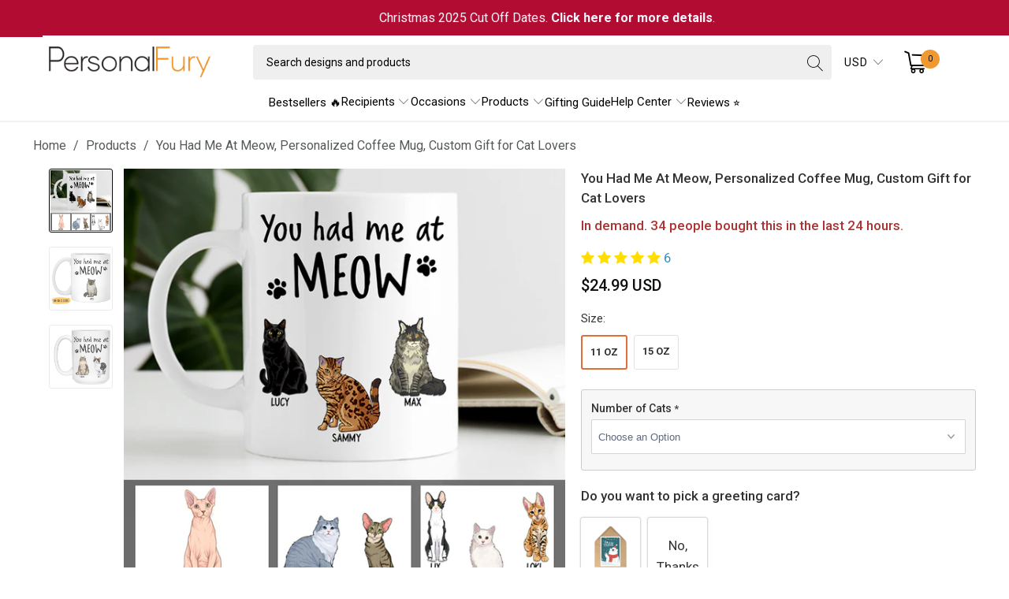

--- FILE ---
content_type: text/html; charset=utf-8
request_url: https://personalfury.com/products/you-had-me-at-meow-personalized-coffee-mug-custom-gift-for-cat-lovers
body_size: 62599
content:


 <!DOCTYPE html>
<html class="no-js no-touch" lang="en"> <head> <!-- Google Tag Manager --> <script>
    (function(w,d,s,l,i){w[l]=w[l]||[];w[l].push({"gtm.start":
      new Date().getTime(),event:"gtm.js"});var f=d.getElementsByTagName(s)[0],
      j=d.createElement(s),dl=l!="dataLayer"?"&l="+l:"";j.async=true;j.src=
      "https://www.googletagmanager.com/gtm.js?id="+i+dl;f.parentNode.insertBefore(j,f);
    })(window,document,"script","dataLayer","GTM-MB827Q3");</script> <!-- End Google Tag Manager --> <script>
    window.dataLayer = window.dataLayer || [];</script> <script data-namespace="PayPalSDK" 
            src="https://www.paypal.com/sdk/js?client-id=AYdaxyPIuDLLS5dTJkBmUWobLtcqhBvRF7cLFYq-QHntPrVonwYKoKyTy5HRohFODpIA2TISE6JlnI_C&components=messages" 
            data-partner-attribution-id="JadedPixel_ShoppingCart_EC_CA" >
	</script> <meta charset="utf-8"> <meta http-equiv="cleartype" content="on"> <meta name="robots" content="index,follow"> <!-- Mobile Specific Metas --> <meta name="HandheldFriendly" content="True"> <meta name="MobileOptimized" content="320"> <meta name="viewport" content="width=device-width,initial-scale=1"> <meta name="theme-color" content="#ffffff"> <title>
      You Had Me At Meow, Personalized Coffee Mug, Custom Gift for Cat Lover - PersonalFury</title> <meta name="description" content="Designed for daily use, perfect for Coffee, Tea, Hot Cocoa Perfect customized mug, gift ideas for Cat Lovers 🐈 You can choose up to 3 cat images PREVIEW: Enter your Title, Cat Breeds and Cat&#39;s name and click [Preview Your Personalization] to see preview ❤️ Standard English only. Special characters are not accepted. Hig"/> <!-- Preconnect Domains --> <link rel="preconnect" href="https://fonts.shopifycdn.com" /> <link rel="preconnect" href="https://cdn.shopify.com" /> <link rel="preconnect" href="https://v.shopify.com" /> <link rel="preconnect" href="https://cdn.shopifycloud.com" /> <link rel="preconnect" href="https://monorail-edge.shopifysvc.com"> <!-- fallback for browsers that don't support preconnect --> <link rel="dns-prefetch" href="https://fonts.shopifycdn.com" /> <link rel="dns-prefetch" href="https://cdn.shopify.com" /> <link rel="dns-prefetch" href="https://v.shopify.com" /> <link rel="dns-prefetch" href="https://cdn.shopifycloud.com" /> <link rel="dns-prefetch" href="https://monorail-edge.shopifysvc.com"> <!-- Preload Assets --> <link rel="preload" href="//personalfury.com/cdn/shop/t/87/assets/fancybox.css?v=19278034316635137701763174594" as="style"> <link rel="preload" href="//personalfury.com/cdn/shop/t/87/assets/styles.css?v=103252061846020894591763174666" as="style"> <link rel="preload" href="//personalfury.com/cdn/shop/t/87/assets/jquery.min.js?v=81049236547974671631763174603" as="script"> <link rel="preload" href="//personalfury.com/cdn/shop/t/87/assets/vendors.js?v=51772124549495699811763174643" as="script"> <link rel="preload" href="//personalfury.com/cdn/shop/t/87/assets/utilities.js?v=79761875329576615611763174666" as="script"> <link rel="preload" href="//personalfury.com/cdn/shop/t/87/assets/app.js?v=123023961042285154171763174666" as="script"> <link rel="preload" href="//personalfury.com/cdn/shop/t/87/assets/sections.js?v=16428163473965393771763174666" as="script"> <!-- Stylesheet for Fancybox library --> <link href="//personalfury.com/cdn/shop/t/87/assets/fancybox.css?v=19278034316635137701763174594" rel="stylesheet" type="text/css" media="all" /> <!-- Stylesheets for Turbo --> <link href="//personalfury.com/cdn/shop/t/87/assets/styles.css?v=103252061846020894591763174666" rel="stylesheet" type="text/css" media="all" /> <link rel="preload" href="//personalfury.com/cdn/shop/t/87/assets/product-page.js?v=15555529382022503011763183321" as="script"> <link href="//personalfury.com/cdn/shop/t/87/assets/custom-style.css?v=36819763809554131451763174666" rel="stylesheet" type="text/css" media="all" /> <script>
      window.lazySizesConfig = window.lazySizesConfig || {};

      lazySizesConfig.expand = 300;
      lazySizesConfig.loadHidden = false;

      /*! lazysizes - v5.2.2 - bgset plugin */
      !function(e,t){var a=function(){t(e.lazySizes),e.removeEventListener("lazyunveilread",a,!0)};t=t.bind(null,e,e.document),"object"==typeof module&&module.exports?t(require("lazysizes")):"function"==typeof define&&define.amd?define(["lazysizes"],t):e.lazySizes?a():e.addEventListener("lazyunveilread",a,!0)}(window,function(e,z,g){"use strict";var c,y,b,f,i,s,n,v,m;e.addEventListener&&(c=g.cfg,y=/\s+/g,b=/\s*\|\s+|\s+\|\s*/g,f=/^(.+?)(?:\s+\[\s*(.+?)\s*\])(?:\s+\[\s*(.+?)\s*\])?$/,i=/^\s*\(*\s*type\s*:\s*(.+?)\s*\)*\s*$/,s=/\(|\)|'/,n={contain:1,cover:1},v=function(e,t){var a;t&&((a=t.match(i))&&a[1]?e.setAttribute("type",a[1]):e.setAttribute("media",c.customMedia[t]||t))},m=function(e){var t,a,i,r;e.target._lazybgset&&(a=(t=e.target)._lazybgset,(i=t.currentSrc||t.src)&&((r=g.fire(a,"bgsetproxy",{src:i,useSrc:s.test(i)?JSON.stringify(i):i})).defaultPrevented||(a.style.backgroundImage="url("+r.detail.useSrc+")")),t._lazybgsetLoading&&(g.fire(a,"_lazyloaded",{},!1,!0),delete t._lazybgsetLoading))},addEventListener("lazybeforeunveil",function(e){var t,a,i,r,s,n,l,d,o,u;!e.defaultPrevented&&(t=e.target.getAttribute("data-bgset"))&&(o=e.target,(u=z.createElement("img")).alt="",u._lazybgsetLoading=!0,e.detail.firesLoad=!0,a=t,i=o,r=u,s=z.createElement("picture"),n=i.getAttribute(c.sizesAttr),l=i.getAttribute("data-ratio"),d=i.getAttribute("data-optimumx"),i._lazybgset&&i._lazybgset.parentNode==i&&i.removeChild(i._lazybgset),Object.defineProperty(r,"_lazybgset",{value:i,writable:!0}),Object.defineProperty(i,"_lazybgset",{value:s,writable:!0}),a=a.replace(y," ").split(b),s.style.display="none",r.className=c.lazyClass,1!=a.length||n||(n="auto"),a.forEach(function(e){var t,a=z.createElement("source");n&&"auto"!=n&&a.setAttribute("sizes",n),(t=e.match(f))?(a.setAttribute(c.srcsetAttr,t[1]),v(a,t[2]),v(a,t[3])):a.setAttribute(c.srcsetAttr,e),s.appendChild(a)}),n&&(r.setAttribute(c.sizesAttr,n),i.removeAttribute(c.sizesAttr),i.removeAttribute("sizes")),d&&r.setAttribute("data-optimumx",d),l&&r.setAttribute("data-ratio",l),s.appendChild(r),i.appendChild(s),setTimeout(function(){g.loader.unveil(u),g.rAF(function(){g.fire(u,"_lazyloaded",{},!0,!0),u.complete&&m({target:u})})}))}),z.addEventListener("load",m,!0),e.addEventListener("lazybeforesizes",function(e){var t,a,i,r;e.detail.instance==g&&e.target._lazybgset&&e.detail.dataAttr&&(t=e.target._lazybgset,i=t,r=(getComputedStyle(i)||{getPropertyValue:function(){}}).getPropertyValue("background-size"),!n[r]&&n[i.style.backgroundSize]&&(r=i.style.backgroundSize),n[a=r]&&(e.target._lazysizesParentFit=a,g.rAF(function(){e.target.setAttribute("data-parent-fit",a),e.target._lazysizesParentFit&&delete e.target._lazysizesParentFit})))},!0),z.documentElement.addEventListener("lazybeforesizes",function(e){var t,a;!e.defaultPrevented&&e.target._lazybgset&&e.detail.instance==g&&(e.detail.width=(t=e.target._lazybgset,a=g.gW(t,t.parentNode),(!t._lazysizesWidth||a>t._lazysizesWidth)&&(t._lazysizesWidth=a),t._lazysizesWidth))}))});

      /*! lazysizes - v5.2.2 */
      !function(e){var t=function(u,D,f){"use strict";var k,H;if(function(){var e;var t={lazyClass:"lazyload",loadedClass:"lazyloaded",loadingClass:"lazyloading",preloadClass:"lazypreload",errorClass:"lazyerror",autosizesClass:"lazyautosizes",srcAttr:"data-src",srcsetAttr:"data-srcset",sizesAttr:"data-sizes",minSize:40,customMedia:{},init:true,expFactor:1.5,hFac:.8,loadMode:2,loadHidden:true,ricTimeout:0,throttleDelay:125};H=u.lazySizesConfig||u.lazysizesConfig||{};for(e in t){if(!(e in H)){H[e]=t[e]}}}(),!D||!D.getElementsByClassName){return{init:function(){},cfg:H,noSupport:true}}var O=D.documentElement,a=u.HTMLPictureElement,P="addEventListener",$="getAttribute",q=u[P].bind(u),I=u.setTimeout,U=u.requestAnimationFrame||I,l=u.requestIdleCallback,j=/^picture$/i,r=["load","error","lazyincluded","_lazyloaded"],i={},G=Array.prototype.forEach,J=function(e,t){if(!i[t]){i[t]=new RegExp("(\\s|^)"+t+"(\\s|$)")}return i[t].test(e[$]("class")||"")&&i[t]},K=function(e,t){if(!J(e,t)){e.setAttribute("class",(e[$]("class")||"").trim()+" "+t)}},Q=function(e,t){var i;if(i=J(e,t)){e.setAttribute("class",(e[$]("class")||"").replace(i," "))}},V=function(t,i,e){var a=e?P:"removeEventListener";if(e){V(t,i)}r.forEach(function(e){t[a](e,i)})},X=function(e,t,i,a,r){var n=D.createEvent("Event");if(!i){i={}}i.instance=k;n.initEvent(t,!a,!r);n.detail=i;e.dispatchEvent(n);return n},Y=function(e,t){var i;if(!a&&(i=u.picturefill||H.pf)){if(t&&t.src&&!e[$]("srcset")){e.setAttribute("srcset",t.src)}i({reevaluate:true,elements:[e]})}else if(t&&t.src){e.src=t.src}},Z=function(e,t){return(getComputedStyle(e,null)||{})[t]},s=function(e,t,i){i=i||e.offsetWidth;while(i<H.minSize&&t&&!e._lazysizesWidth){i=t.offsetWidth;t=t.parentNode}return i},ee=function(){var i,a;var t=[];var r=[];var n=t;var s=function(){var e=n;n=t.length?r:t;i=true;a=false;while(e.length){e.shift()()}i=false};var e=function(e,t){if(i&&!t){e.apply(this,arguments)}else{n.push(e);if(!a){a=true;(D.hidden?I:U)(s)}}};e._lsFlush=s;return e}(),te=function(i,e){return e?function(){ee(i)}:function(){var e=this;var t=arguments;ee(function(){i.apply(e,t)})}},ie=function(e){var i;var a=0;var r=H.throttleDelay;var n=H.ricTimeout;var t=function(){i=false;a=f.now();e()};var s=l&&n>49?function(){l(t,{timeout:n});if(n!==H.ricTimeout){n=H.ricTimeout}}:te(function(){I(t)},true);return function(e){var t;if(e=e===true){n=33}if(i){return}i=true;t=r-(f.now()-a);if(t<0){t=0}if(e||t<9){s()}else{I(s,t)}}},ae=function(e){var t,i;var a=99;var r=function(){t=null;e()};var n=function(){var e=f.now()-i;if(e<a){I(n,a-e)}else{(l||r)(r)}};return function(){i=f.now();if(!t){t=I(n,a)}}},e=function(){var v,m,c,h,e;var y,z,g,p,C,b,A;var n=/^img$/i;var d=/^iframe$/i;var E="onscroll"in u&&!/(gle|ing)bot/.test(navigator.userAgent);var _=0;var w=0;var N=0;var M=-1;var x=function(e){N--;if(!e||N<0||!e.target){N=0}};var W=function(e){if(A==null){A=Z(D.body,"visibility")=="hidden"}return A||!(Z(e.parentNode,"visibility")=="hidden"&&Z(e,"visibility")=="hidden")};var S=function(e,t){var i;var a=e;var r=W(e);g-=t;b+=t;p-=t;C+=t;while(r&&(a=a.offsetParent)&&a!=D.body&&a!=O){r=(Z(a,"opacity")||1)>0;if(r&&Z(a,"overflow")!="visible"){i=a.getBoundingClientRect();r=C>i.left&&p<i.right&&b>i.top-1&&g<i.bottom+1}}return r};var t=function(){var e,t,i,a,r,n,s,l,o,u,f,c;var d=k.elements;if((h=H.loadMode)&&N<8&&(e=d.length)){t=0;M++;for(;t<e;t++){if(!d[t]||d[t]._lazyRace){continue}if(!E||k.prematureUnveil&&k.prematureUnveil(d[t])){R(d[t]);continue}if(!(l=d[t][$]("data-expand"))||!(n=l*1)){n=w}if(!u){u=!H.expand||H.expand<1?O.clientHeight>500&&O.clientWidth>500?500:370:H.expand;k._defEx=u;f=u*H.expFactor;c=H.hFac;A=null;if(w<f&&N<1&&M>2&&h>2&&!D.hidden){w=f;M=0}else if(h>1&&M>1&&N<6){w=u}else{w=_}}if(o!==n){y=innerWidth+n*c;z=innerHeight+n;s=n*-1;o=n}i=d[t].getBoundingClientRect();if((b=i.bottom)>=s&&(g=i.top)<=z&&(C=i.right)>=s*c&&(p=i.left)<=y&&(b||C||p||g)&&(H.loadHidden||W(d[t]))&&(m&&N<3&&!l&&(h<3||M<4)||S(d[t],n))){R(d[t]);r=true;if(N>9){break}}else if(!r&&m&&!a&&N<4&&M<4&&h>2&&(v[0]||H.preloadAfterLoad)&&(v[0]||!l&&(b||C||p||g||d[t][$](H.sizesAttr)!="auto"))){a=v[0]||d[t]}}if(a&&!r){R(a)}}};var i=ie(t);var B=function(e){var t=e.target;if(t._lazyCache){delete t._lazyCache;return}x(e);K(t,H.loadedClass);Q(t,H.loadingClass);V(t,L);X(t,"lazyloaded")};var a=te(B);var L=function(e){a({target:e.target})};var T=function(t,i){try{t.contentWindow.location.replace(i)}catch(e){t.src=i}};var F=function(e){var t;var i=e[$](H.srcsetAttr);if(t=H.customMedia[e[$]("data-media")||e[$]("media")]){e.setAttribute("media",t)}if(i){e.setAttribute("srcset",i)}};var s=te(function(t,e,i,a,r){var n,s,l,o,u,f;if(!(u=X(t,"lazybeforeunveil",e)).defaultPrevented){if(a){if(i){K(t,H.autosizesClass)}else{t.setAttribute("sizes",a)}}s=t[$](H.srcsetAttr);n=t[$](H.srcAttr);if(r){l=t.parentNode;o=l&&j.test(l.nodeName||"")}f=e.firesLoad||"src"in t&&(s||n||o);u={target:t};K(t,H.loadingClass);if(f){clearTimeout(c);c=I(x,2500);V(t,L,true)}if(o){G.call(l.getElementsByTagName("source"),F)}if(s){t.setAttribute("srcset",s)}else if(n&&!o){if(d.test(t.nodeName)){T(t,n)}else{t.src=n}}if(r&&(s||o)){Y(t,{src:n})}}if(t._lazyRace){delete t._lazyRace}Q(t,H.lazyClass);ee(function(){var e=t.complete&&t.naturalWidth>1;if(!f||e){if(e){K(t,"ls-is-cached")}B(u);t._lazyCache=true;I(function(){if("_lazyCache"in t){delete t._lazyCache}},9)}if(t.loading=="lazy"){N--}},true)});var R=function(e){if(e._lazyRace){return}var t;var i=n.test(e.nodeName);var a=i&&(e[$](H.sizesAttr)||e[$]("sizes"));var r=a=="auto";if((r||!m)&&i&&(e[$]("src")||e.srcset)&&!e.complete&&!J(e,H.errorClass)&&J(e,H.lazyClass)){return}t=X(e,"lazyunveilread").detail;if(r){re.updateElem(e,true,e.offsetWidth)}e._lazyRace=true;N++;s(e,t,r,a,i)};var r=ae(function(){H.loadMode=3;i()});var l=function(){if(H.loadMode==3){H.loadMode=2}r()};var o=function(){if(m){return}if(f.now()-e<999){I(o,999);return}m=true;H.loadMode=3;i();q("scroll",l,true)};return{_:function(){e=f.now();k.elements=D.getElementsByClassName(H.lazyClass);v=D.getElementsByClassName(H.lazyClass+" "+H.preloadClass);q("scroll",i,true);q("resize",i,true);q("pageshow",function(e){if(e.persisted){var t=D.querySelectorAll("."+H.loadingClass);if(t.length&&t.forEach){U(function(){t.forEach(function(e){if(e.complete){R(e)}})})}}});if(u.MutationObserver){new MutationObserver(i).observe(O,{childList:true,subtree:true,attributes:true})}else{O[P]("DOMNodeInserted",i,true);O[P]("DOMAttrModified",i,true);setInterval(i,999)}q("hashchange",i,true);["focus","mouseover","click","load","transitionend","animationend"].forEach(function(e){D[P](e,i,true)});if(/d$|^c/.test(D.readyState)){o()}else{q("load",o);D[P]("DOMContentLoaded",i);I(o,2e4)}if(k.elements.length){t();ee._lsFlush()}else{i()}},checkElems:i,unveil:R,_aLSL:l}}(),re=function(){var i;var n=te(function(e,t,i,a){var r,n,s;e._lazysizesWidth=a;a+="px";e.setAttribute("sizes",a);if(j.test(t.nodeName||"")){r=t.getElementsByTagName("source");for(n=0,s=r.length;n<s;n++){r[n].setAttribute("sizes",a)}}if(!i.detail.dataAttr){Y(e,i.detail)}});var a=function(e,t,i){var a;var r=e.parentNode;if(r){i=s(e,r,i);a=X(e,"lazybeforesizes",{width:i,dataAttr:!!t});if(!a.defaultPrevented){i=a.detail.width;if(i&&i!==e._lazysizesWidth){n(e,r,a,i)}}}};var e=function(){var e;var t=i.length;if(t){e=0;for(;e<t;e++){a(i[e])}}};var t=ae(e);return{_:function(){i=D.getElementsByClassName(H.autosizesClass);q("resize",t)},checkElems:t,updateElem:a}}(),t=function(){if(!t.i&&D.getElementsByClassName){t.i=true;re._();e._()}};return I(function(){H.init&&t()}),k={cfg:H,autoSizer:re,loader:e,init:t,uP:Y,aC:K,rC:Q,hC:J,fire:X,gW:s,rAF:ee}}(e,e.document,Date);e.lazySizes=t,"object"==typeof module&&module.exports&&(module.exports=t)}("undefined"!=typeof window?window:{});</script> <!-- Icons --> <link rel="shortcut icon" type="image/x-icon" href="//personalfury.com/cdn/shop/files/favico_256x256_d2c80905-8a34-4117-9eb9-25d00c54fb6f_180x180.webp?v=1656040702"> <link rel="apple-touch-icon" href="//personalfury.com/cdn/shop/files/favico_256x256_d2c80905-8a34-4117-9eb9-25d00c54fb6f_180x180.webp?v=1656040702"/> <link rel="apple-touch-icon" sizes="57x57" href="//personalfury.com/cdn/shop/files/favico_256x256_d2c80905-8a34-4117-9eb9-25d00c54fb6f_57x57.webp?v=1656040702"/> <link rel="apple-touch-icon" sizes="60x60" href="//personalfury.com/cdn/shop/files/favico_256x256_d2c80905-8a34-4117-9eb9-25d00c54fb6f_60x60.webp?v=1656040702"/> <link rel="apple-touch-icon" sizes="72x72" href="//personalfury.com/cdn/shop/files/favico_256x256_d2c80905-8a34-4117-9eb9-25d00c54fb6f_72x72.webp?v=1656040702"/> <link rel="apple-touch-icon" sizes="76x76" href="//personalfury.com/cdn/shop/files/favico_256x256_d2c80905-8a34-4117-9eb9-25d00c54fb6f_76x76.webp?v=1656040702"/> <link rel="apple-touch-icon" sizes="114x114" href="//personalfury.com/cdn/shop/files/favico_256x256_d2c80905-8a34-4117-9eb9-25d00c54fb6f_114x114.webp?v=1656040702"/> <link rel="apple-touch-icon" sizes="180x180" href="//personalfury.com/cdn/shop/files/favico_256x256_d2c80905-8a34-4117-9eb9-25d00c54fb6f_180x180.webp?v=1656040702"/> <link rel="apple-touch-icon" sizes="228x228" href="//personalfury.com/cdn/shop/files/favico_256x256_d2c80905-8a34-4117-9eb9-25d00c54fb6f_228x228.webp?v=1656040702"/> <link rel="canonical" href="https://personalfury.com/products/you-had-me-at-meow-personalized-coffee-mug-custom-gift-for-cat-lovers"/> <script src="//personalfury.com/cdn/shop/t/87/assets/jquery.min.js?v=81049236547974671631763174603" ></script> <script type="text/javascript" src="/services/javascripts/currencies.js" data-no-instant></script> <script src="//personalfury.com/cdn/shop/t/87/assets/currencies.js?v=33753567522699060931763174590" defer></script> <script>
      window.PXUTheme = window.PXUTheme || {};
      window.PXUTheme.version = '7.1.1';
      window.PXUTheme.name = 'Turbo';</script>
    


    
<template id="price-ui"><span class="price " data-price></span><span class="compare-at-price" data-compare-at-price></span><span class="unit-pricing" data-unit-pricing></span></template> <template id="price-ui-badge"><div class="price-ui-badge__sticker price-ui-badge__sticker--"> <span class="price-ui-badge__sticker-text" data-badge></span></div></template> <template id="price-ui__price"><span class="money" data-price></span></template> <template id="price-ui__price-range"><span class="price-min" data-price-min><span class="money" data-price></span></span> - <span class="price-max" data-price-max><span class="money" data-price></span></span></template> <template id="price-ui__unit-pricing"><span class="unit-quantity" data-unit-quantity></span> | <span class="unit-price" data-unit-price><span class="money" data-price></span></span> / <span class="unit-measurement" data-unit-measurement></span></template> <template id="price-ui-badge__percent-savings-range">Save up to <span data-price-percent></span>%</template> <template id="price-ui-badge__percent-savings">Save <span data-price-percent></span>%</template> <template id="price-ui-badge__price-savings-range">Save up to <span class="money" data-price></span></template> <template id="price-ui-badge__price-savings">Save <span class="money" data-price></span></template> <template id="price-ui-badge__on-sale">Sale</template> <template id="price-ui-badge__sold-out">Sold out</template> <template id="price-ui-badge__in-stock">In stock</template> <script>
      
window.PXUTheme = window.PXUTheme || {};


window.PXUTheme.theme_settings = {};
window.PXUTheme.currency = {};
window.PXUTheme.routes = window.PXUTheme.routes || {};


window.PXUTheme.theme_settings.display_tos_checkbox = false;
window.PXUTheme.theme_settings.go_to_checkout = false;
window.PXUTheme.theme_settings.cart_action = "redirect_cart";
window.PXUTheme.theme_settings.cart_shipping_calculator = false;


window.PXUTheme.theme_settings.collection_swatches = false;
window.PXUTheme.theme_settings.collection_secondary_image = true;


window.PXUTheme.currency.show_multiple_currencies = true;
window.PXUTheme.currency.shop_currency = "USD";
window.PXUTheme.currency.default_currency = "USD";
window.PXUTheme.currency.display_format = "money_with_currency_format";
window.PXUTheme.currency.money_format = "${{amount}} USD";
window.PXUTheme.currency.money_format_no_currency = "${{amount}}";
window.PXUTheme.currency.money_format_currency = "${{amount}} USD";
window.PXUTheme.currency.native_multi_currency = false;
window.PXUTheme.currency.iso_code = "USD";
window.PXUTheme.currency.symbol = "$";


window.PXUTheme.theme_settings.display_inventory_left = false;
window.PXUTheme.theme_settings.inventory_threshold = 10;
window.PXUTheme.theme_settings.limit_quantity = false;


window.PXUTheme.theme_settings.menu_position = null;


window.PXUTheme.theme_settings.newsletter_popup = false;
window.PXUTheme.theme_settings.newsletter_popup_days = "30";
window.PXUTheme.theme_settings.newsletter_popup_mobile = false;
window.PXUTheme.theme_settings.newsletter_popup_seconds = 2;


window.PXUTheme.theme_settings.pagination_type = "basic_pagination";


window.PXUTheme.theme_settings.enable_shopify_collection_badges = null;
window.PXUTheme.theme_settings.quick_shop_thumbnail_position = null;
window.PXUTheme.theme_settings.product_form_style = "radio";
window.PXUTheme.theme_settings.sale_banner_enabled = false;
window.PXUTheme.theme_settings.display_savings = false;
window.PXUTheme.theme_settings.display_sold_out_price = false;
window.PXUTheme.theme_settings.sold_out_text = "Sold out";
window.PXUTheme.theme_settings.free_text = "Free";
window.PXUTheme.theme_settings.video_looping = null;
window.PXUTheme.theme_settings.quick_shop_style = "classic";
window.PXUTheme.theme_settings.hover_enabled = false;


window.PXUTheme.routes.cart_url = "/cart";
window.PXUTheme.routes.root_url = "/";
window.PXUTheme.routes.search_url = "/search";
window.PXUTheme.routes.all_products_collection_url = "/collections/all";


window.PXUTheme.theme_settings.image_loading_style = "appear";


window.PXUTheme.theme_settings.search_option = "product";
window.PXUTheme.theme_settings.search_items_to_display = 5;
window.PXUTheme.theme_settings.enable_autocomplete = true;


window.PXUTheme.theme_settings.page_dots_enabled = false;
window.PXUTheme.theme_settings.slideshow_arrow_size = "regular";


window.PXUTheme.theme_settings.quick_shop_enabled = true;


window.PXUTheme.translation = {};


window.PXUTheme.translation.agree_to_terms_warning = "You must agree with the terms and conditions to checkout.";
window.PXUTheme.translation.one_item_left = "item left";
window.PXUTheme.translation.items_left_text = "items left";
window.PXUTheme.translation.cart_savings_text = "Total Savings";
window.PXUTheme.translation.cart_discount_text = "Discount";
window.PXUTheme.translation.cart_subtotal_text = "Subtotal";
window.PXUTheme.translation.cart_remove_text = "Remove";
window.PXUTheme.translation.cart_free_text = "Free";


window.PXUTheme.translation.newsletter_success_text = "Thank you for joining our mailing list!";


window.PXUTheme.translation.notify_email = "Enter your email address...";
window.PXUTheme.translation.notify_email_value = "Translation missing: en.contact.fields.email";
window.PXUTheme.translation.notify_email_send = "Send";
window.PXUTheme.translation.notify_message_first = "Please notify me when ";
window.PXUTheme.translation.notify_message_last = " becomes available - ";
window.PXUTheme.translation.notify_success_text = "Thanks! We will notify you when this product becomes available!";


window.PXUTheme.translation.add_to_cart = "Add to Cart";
window.PXUTheme.translation.coming_soon_text = "Coming Soon";
window.PXUTheme.translation.sold_out_text = "Sold Out";
window.PXUTheme.translation.sale_text = "Sale";
window.PXUTheme.translation.savings_text = "You Save";
window.PXUTheme.translation.from_text = "from";
window.PXUTheme.translation.new_text = "New";
window.PXUTheme.translation.pre_order_text = "Pre-Order";
window.PXUTheme.translation.unavailable_text = "Unavailable";


window.PXUTheme.translation.all_results = "View all results";
window.PXUTheme.translation.no_results = "Sorry, no results!";


window.PXUTheme.media_queries = {};
window.PXUTheme.media_queries.small = window.matchMedia( "(max-width: 480px)" );
window.PXUTheme.media_queries.medium = window.matchMedia( "(max-width: 798px)" );
window.PXUTheme.media_queries.large = window.matchMedia( "(min-width: 799px)" );
window.PXUTheme.media_queries.larger = window.matchMedia( "(min-width: 960px)" );
window.PXUTheme.media_queries.xlarge = window.matchMedia( "(min-width: 1200px)" );
window.PXUTheme.media_queries.ie10 = window.matchMedia( "all and (-ms-high-contrast: none), (-ms-high-contrast: active)" );
window.PXUTheme.media_queries.tablet = window.matchMedia( "only screen and (min-width: 799px) and (max-width: 1024px)" );</script> <script src="//personalfury.com/cdn/shop/t/87/assets/vendors.js?v=51772124549495699811763174643" defer></script> <script src="//personalfury.com/cdn/shop/t/87/assets/utilities.js?v=79761875329576615611763174666" defer></script> <script src="//personalfury.com/cdn/shop/t/87/assets/app.js?v=123023961042285154171763174666" defer></script> <script src="//personalfury.com/cdn/shop/t/87/assets/sections.js?v=16428163473965393771763174666" defer></script> <script src="//personalfury.com/cdn/shop/t/87/assets/product-page.js?v=15555529382022503011763183321" defer></script> <script></script> <script>window.performance && window.performance.mark && window.performance.mark('shopify.content_for_header.start');</script><meta id="shopify-digital-wallet" name="shopify-digital-wallet" content="/2865528899/digital_wallets/dialog">
<meta name="shopify-checkout-api-token" content="e48c829b821b413702a0aa4ea88db658">
<meta id="in-context-paypal-metadata" data-shop-id="2865528899" data-venmo-supported="false" data-environment="production" data-locale="en_US" data-paypal-v4="true" data-currency="USD">
<link rel="alternate" type="application/json+oembed" href="https://personalfury.com/products/you-had-me-at-meow-personalized-coffee-mug-custom-gift-for-cat-lovers.oembed">
<script async="async" src="/checkouts/internal/preloads.js?locale=en-US"></script>
<script id="shopify-features" type="application/json">{"accessToken":"e48c829b821b413702a0aa4ea88db658","betas":["rich-media-storefront-analytics"],"domain":"personalfury.com","predictiveSearch":true,"shopId":2865528899,"locale":"en"}</script>
<script>var Shopify = Shopify || {};
Shopify.shop = "vvgears.myshopify.com";
Shopify.locale = "en";
Shopify.currency = {"active":"USD","rate":"1.0"};
Shopify.country = "US";
Shopify.theme = {"name":"THNG - Cart Tier Message - 151125","id":182189490472,"schema_name":"Turbo","schema_version":"7.1.1","theme_store_id":null,"role":"main"};
Shopify.theme.handle = "null";
Shopify.theme.style = {"id":null,"handle":null};
Shopify.cdnHost = "personalfury.com/cdn";
Shopify.routes = Shopify.routes || {};
Shopify.routes.root = "/";</script>
<script type="module">!function(o){(o.Shopify=o.Shopify||{}).modules=!0}(window);</script>
<script>!function(o){function n(){var o=[];function n(){o.push(Array.prototype.slice.apply(arguments))}return n.q=o,n}var t=o.Shopify=o.Shopify||{};t.loadFeatures=n(),t.autoloadFeatures=n()}(window);</script>
<script id="shop-js-analytics" type="application/json">{"pageType":"product"}</script>
<script defer="defer" async type="module" src="//personalfury.com/cdn/shopifycloud/shop-js/modules/v2/client.init-shop-cart-sync_C5BV16lS.en.esm.js"></script>
<script defer="defer" async type="module" src="//personalfury.com/cdn/shopifycloud/shop-js/modules/v2/chunk.common_CygWptCX.esm.js"></script>
<script type="module">
  await import("//personalfury.com/cdn/shopifycloud/shop-js/modules/v2/client.init-shop-cart-sync_C5BV16lS.en.esm.js");
await import("//personalfury.com/cdn/shopifycloud/shop-js/modules/v2/chunk.common_CygWptCX.esm.js");

  window.Shopify.SignInWithShop?.initShopCartSync?.({"fedCMEnabled":true,"windoidEnabled":true});

</script>
<script>(function() {
  var isLoaded = false;
  function asyncLoad() {
    if (isLoaded) return;
    isLoaded = true;
    var urls = ["https:\/\/cloudsearch-1f874.kxcdn.com\/shopify.js?shop=vvgears.myshopify.com","https:\/\/tools.luckyorange.com\/core\/lo.js?site-id=78b8ed4e\u0026shop=vvgears.myshopify.com","https:\/\/d18eg7dreypte5.cloudfront.net\/browse-abandonment\/v2\/browse_abandonment.js?shop=vvgears.myshopify.com","https:\/\/ecommplugins-scripts.trustpilot.com\/v2.1\/js\/header.min.js?settings=eyJrZXkiOiJYZExlbXdYUWtSMTdPMVg3IiwicyI6Im5vbmUifQ==\u0026v=2.5\u0026shop=vvgears.myshopify.com","https:\/\/ecommplugins-trustboxsettings.trustpilot.com\/vvgears.myshopify.com.js?settings=1723609352401\u0026shop=vvgears.myshopify.com","\/\/searchserverapi1.com\/widgets\/shopify\/init.js?a=8z1s3A4B7q\u0026shop=vvgears.myshopify.com"];
    for (var i = 0; i <urls.length; i++) {
      var s = document.createElement('script');
      s.type = 'text/javascript';
      s.async = true;
      s.src = urls[i];
      var x = document.getElementsByTagName('script')[0];
      x.parentNode.insertBefore(s, x);
    }
  };
  if(window.attachEvent) {
    window.attachEvent('onload', asyncLoad);
  } else {
    window.addEventListener('load', asyncLoad, false);
  }
})();</script>
<script id="__st">var __st={"a":2865528899,"offset":-28800,"reqid":"fc7bed94-c8d0-4cbc-8d5a-e1a3ec75f185-1768708964","pageurl":"personalfury.com\/products\/you-had-me-at-meow-personalized-coffee-mug-custom-gift-for-cat-lovers","u":"bd0adf3e5111","p":"product","rtyp":"product","rid":4662353625135};</script>
<script>window.ShopifyPaypalV4VisibilityTracking = true;</script>
<script id="captcha-bootstrap">!function(){'use strict';const t='contact',e='account',n='new_comment',o=[[t,t],['blogs',n],['comments',n],[t,'customer']],c=[[e,'customer_login'],[e,'guest_login'],[e,'recover_customer_password'],[e,'create_customer']],r=t=>t.map((([t,e])=>`form[action*='/${t}']:not([data-nocaptcha='true']) input[name='form_type'][value='${e}']`)).join(','),a=t=>()=>t?[...document.querySelectorAll(t)].map((t=>t.form)):[];function s(){const t=[...o],e=r(t);return a(e)}const i='password',u='form_key',d=['recaptcha-v3-token','g-recaptcha-response','h-captcha-response',i],f=()=>{try{return window.sessionStorage}catch{return}},m='__shopify_v',_=t=>t.elements[u];function p(t,e,n=!1){try{const o=window.sessionStorage,c=JSON.parse(o.getItem(e)),{data:r}=function(t){const{data:e,action:n}=t;return t[m]||n?{data:e,action:n}:{data:t,action:n}}(c);for(const[e,n]of Object.entries(r))t.elements[e]&&(t.elements[e].value=n);n&&o.removeItem(e)}catch(o){console.error('form repopulation failed',{error:o})}}const l='form_type',E='cptcha';function T(t){t.dataset[E]=!0}const w=window,h=w.document,L='Shopify',v='ce_forms',y='captcha';let A=!1;((t,e)=>{const n=(g='f06e6c50-85a8-45c8-87d0-21a2b65856fe',I='https://cdn.shopify.com/shopifycloud/storefront-forms-hcaptcha/ce_storefront_forms_captcha_hcaptcha.v1.5.2.iife.js',D={infoText:'Protected by hCaptcha',privacyText:'Privacy',termsText:'Terms'},(t,e,n)=>{const o=w[L][v],c=o.bindForm;if(c)return c(t,g,e,D).then(n);var r;o.q.push([[t,g,e,D],n]),r=I,A||(h.body.append(Object.assign(h.createElement('script'),{id:'captcha-provider',async:!0,src:r})),A=!0)});var g,I,D;w[L]=w[L]||{},w[L][v]=w[L][v]||{},w[L][v].q=[],w[L][y]=w[L][y]||{},w[L][y].protect=function(t,e){n(t,void 0,e),T(t)},Object.freeze(w[L][y]),function(t,e,n,w,h,L){const[v,y,A,g]=function(t,e,n){const i=e?o:[],u=t?c:[],d=[...i,...u],f=r(d),m=r(i),_=r(d.filter((([t,e])=>n.includes(e))));return[a(f),a(m),a(_),s()]}(w,h,L),I=t=>{const e=t.target;return e instanceof HTMLFormElement?e:e&&e.form},D=t=>v().includes(t);t.addEventListener('submit',(t=>{const e=I(t);if(!e)return;const n=D(e)&&!e.dataset.hcaptchaBound&&!e.dataset.recaptchaBound,o=_(e),c=g().includes(e)&&(!o||!o.value);(n||c)&&t.preventDefault(),c&&!n&&(function(t){try{if(!f())return;!function(t){const e=f();if(!e)return;const n=_(t);if(!n)return;const o=n.value;o&&e.removeItem(o)}(t);const e=Array.from(Array(32),(()=>Math.random().toString(36)[2])).join('');!function(t,e){_(t)||t.append(Object.assign(document.createElement('input'),{type:'hidden',name:u})),t.elements[u].value=e}(t,e),function(t,e){const n=f();if(!n)return;const o=[...t.querySelectorAll(`input[type='${i}']`)].map((({name:t})=>t)),c=[...d,...o],r={};for(const[a,s]of new FormData(t).entries())c.includes(a)||(r[a]=s);n.setItem(e,JSON.stringify({[m]:1,action:t.action,data:r}))}(t,e)}catch(e){console.error('failed to persist form',e)}}(e),e.submit())}));const S=(t,e)=>{t&&!t.dataset[E]&&(n(t,e.some((e=>e===t))),T(t))};for(const o of['focusin','change'])t.addEventListener(o,(t=>{const e=I(t);D(e)&&S(e,y())}));const B=e.get('form_key'),M=e.get(l),P=B&&M;t.addEventListener('DOMContentLoaded',(()=>{const t=y();if(P)for(const e of t)e.elements[l].value===M&&p(e,B);[...new Set([...A(),...v().filter((t=>'true'===t.dataset.shopifyCaptcha))])].forEach((e=>S(e,t)))}))}(h,new URLSearchParams(w.location.search),n,t,e,['guest_login'])})(!0,!1)}();</script>
<script integrity="sha256-4kQ18oKyAcykRKYeNunJcIwy7WH5gtpwJnB7kiuLZ1E=" data-source-attribution="shopify.loadfeatures" defer="defer" src="//personalfury.com/cdn/shopifycloud/storefront/assets/storefront/load_feature-a0a9edcb.js" crossorigin="anonymous"></script>
<script data-source-attribution="shopify.dynamic_checkout.dynamic.init">var Shopify=Shopify||{};Shopify.PaymentButton=Shopify.PaymentButton||{isStorefrontPortableWallets:!0,init:function(){window.Shopify.PaymentButton.init=function(){};var t=document.createElement("script");t.src="https://personalfury.com/cdn/shopifycloud/portable-wallets/latest/portable-wallets.en.js",t.type="module",document.head.appendChild(t)}};
</script>
<script data-source-attribution="shopify.dynamic_checkout.buyer_consent">
  function portableWalletsHideBuyerConsent(e){var t=document.getElementById("shopify-buyer-consent"),n=document.getElementById("shopify-subscription-policy-button");t&&n&&(t.classList.add("hidden"),t.setAttribute("aria-hidden","true"),n.removeEventListener("click",e))}function portableWalletsShowBuyerConsent(e){var t=document.getElementById("shopify-buyer-consent"),n=document.getElementById("shopify-subscription-policy-button");t&&n&&(t.classList.remove("hidden"),t.removeAttribute("aria-hidden"),n.addEventListener("click",e))}window.Shopify?.PaymentButton&&(window.Shopify.PaymentButton.hideBuyerConsent=portableWalletsHideBuyerConsent,window.Shopify.PaymentButton.showBuyerConsent=portableWalletsShowBuyerConsent);
</script>
<script data-source-attribution="shopify.dynamic_checkout.cart.bootstrap">document.addEventListener("DOMContentLoaded",(function(){function t(){return document.querySelector("shopify-accelerated-checkout-cart, shopify-accelerated-checkout")}if(t())Shopify.PaymentButton.init();else{new MutationObserver((function(e,n){t()&&(Shopify.PaymentButton.init(),n.disconnect())})).observe(document.body,{childList:!0,subtree:!0})}}));
</script>
<link id="shopify-accelerated-checkout-styles" rel="stylesheet" media="screen" href="https://personalfury.com/cdn/shopifycloud/portable-wallets/latest/accelerated-checkout-backwards-compat.css" crossorigin="anonymous">
<style id="shopify-accelerated-checkout-cart">
        #shopify-buyer-consent {
  margin-top: 1em;
  display: inline-block;
  width: 100%;
}

#shopify-buyer-consent.hidden {
  display: none;
}

#shopify-subscription-policy-button {
  background: none;
  border: none;
  padding: 0;
  text-decoration: underline;
  font-size: inherit;
  cursor: pointer;
}

#shopify-subscription-policy-button::before {
  box-shadow: none;
}

      </style>

<script>window.performance && window.performance.mark && window.performance.mark('shopify.content_for_header.end');</script>

    

<meta name="author" content="PersonalFury">
<meta property="og:url" content="https://personalfury.com/products/you-had-me-at-meow-personalized-coffee-mug-custom-gift-for-cat-lovers">
<meta property="og:site_name" content="PersonalFury"> <meta property="og:type" content="product"> <meta property="og:title" content="You Had Me At Meow, Personalized Coffee Mug, Custom Gift for Cat Lovers"> <meta property="og:image" content="https://personalfury.com/cdn/shop/products/Web_2987f93e-4569-4914-8f7b-5f0fb0bae3c6_600x.jpg?v=1594798755"> <meta property="og:image:secure_url" content="https://personalfury.com/cdn/shop/products/Web_2987f93e-4569-4914-8f7b-5f0fb0bae3c6_600x.jpg?v=1594798755"> <meta property="og:image:width" content="800"> <meta property="og:image:height" content="800"> <meta property="og:image" content="https://personalfury.com/cdn/shop/products/11oz_0aa70d50-2f43-414f-91b1-8c7a786d2f40_600x.jpg?v=1594798755"> <meta property="og:image:secure_url" content="https://personalfury.com/cdn/shop/products/11oz_0aa70d50-2f43-414f-91b1-8c7a786d2f40_600x.jpg?v=1594798755"> <meta property="og:image:width" content="800"> <meta property="og:image:height" content="800"> <meta property="og:image" content="https://personalfury.com/cdn/shop/products/15oz_4ad63a7f-8eee-4d77-86d4-ac29f0a01f88_600x.jpg?v=1594798755"> <meta property="og:image:secure_url" content="https://personalfury.com/cdn/shop/products/15oz_4ad63a7f-8eee-4d77-86d4-ac29f0a01f88_600x.jpg?v=1594798755"> <meta property="og:image:width" content="800"> <meta property="og:image:height" content="800"> <meta property="product:price:amount" content="24.99"> <meta property="product:price:currency" content="USD"> <meta property="og:description" content="Designed for daily use, perfect for Coffee, Tea, Hot Cocoa Perfect customized mug, gift ideas for Cat Lovers 🐈 You can choose up to 3 cat images PREVIEW: Enter your Title, Cat Breeds and Cat&#39;s name and click [Preview Your Personalization] to see preview ❤️ Standard English only. Special characters are not accepted. Hig">




<meta name="twitter:card" content="summary"> <meta name="twitter:title" content="You Had Me At Meow, Personalized Coffee Mug, Custom Gift for Cat Lovers"> <meta name="twitter:description" content="Designed for daily use, perfect for Coffee, Tea, Hot Cocoa

Perfect customized mug, gift ideas for Cat Lovers 🐈

You can choose up to 3 cat images
PREVIEW: Enter your Title, Cat Breeds and Cat&#39;s name and click [Preview Your Personalization] to see preview ❤️

Standard English only. Special characters are not accepted.

High quality personalized ceramic 11oz/15oz mug
Dishwasher &amp;amp; Microwave safe

Please double check your spelling of the name(s)."> <meta name="twitter:image" content="https://personalfury.com/cdn/shop/products/Web_2987f93e-4569-4914-8f7b-5f0fb0bae3c6_240x.jpg?v=1594798755"> <meta name="twitter:image:width" content="240"> <meta name="twitter:image:height" content="240"> <meta name="twitter:image:alt" content="You Had Me At Meow, Personalized Coffee Mug, Custom Gift for Cat Lovers"> <div class="ot-tiktok-multi-pixel"></div> <meta property="omega:tags" content="Cats, CC Shipping, Mugs, "> <meta property="omega:product" content="4662353625135"> <meta property="omega:product_type" content="Drinkware"> <meta property="omega:collections" content="426731405608, 493165838632, 473435603240, 477943136552, 163232415791, 433017684264, 158089904175, "> <script>
    var arrayTikTokPixelTrackNew = [];
    var arrayTikTokPixelCapiTrackNew = [];
    var tikTokPixelCheckExpireApp = {};</script> <script>
        var tikTokPixelCheckExpireApp = JSON.parse('{"check_expire":false,"settings":{"id":8224,"shop":"vvgears.myshopify.com","is_show_modal_survey":1,"maximum_id_conversion_api":2,"price":"0","enable":1,"plan":1,"active_plan_at":null,"status_feedback":1,"time_online":"0","reason_disable":0,"reason_other_disable":null,"discount_code":null,"use_pixel_from_shopify":0,"plan_shopify":"shopify_plus","include_shippping_cost":1,"created_at":"2023-10-23T03:11:20.000000Z","updated_at":"2023-10-23T03:24:05.000000Z","update_access_token":0,"timezone":"America\/Los_Angeles","content_type_event":0,"theme_app_extension":1,"enable_deduplication":1,"is_accept_permission_write_orders":0,"is_cross_sale_offer":0,"event_api_free":1,"is_first_pixel":1},"enable_app":1,"content_type_event":0,"enable_deduplication":1}')
        console.log(tikTokPixelCheckExpireApp)</script> <script>
        var tikTokPixelData = JSON.parse('{"pixels":[{"id":28476,"shop":"vvgears.myshopify.com","pixel_id":"C8EU6MH08UUP07H0M4G0","pixel_title":"PersonalFury","status":1,"is_master":1,"is_conversion_api":0,"created_at":"2023-10-23T03:24:03.000000Z","updated_at":"2024-01-10T07:44:48.000000Z","test_event_code":null,"mapping_collections":[],"mapping_products":[],"mapping_tags":[],"mapping_types":[]}]}')
        var arrayTikTokPixel = tikTokPixelData && tikTokPixelData.pixels.length
          ? tikTokPixelData.pixels
          : []
        var metaCollection = []
        var metaProduct = []
        var metaTag = []
        var metaType = []
        if (document.querySelector("meta[property='omega:collections']") != null) {
          metaCollection = document.querySelector("meta[property='omega:collections']").getAttribute("content").split(",")
        }
        if (document.querySelector("meta[property='omega:product']") != null) {
          metaProduct = document.querySelector("meta[property='omega:product']").getAttribute("content").split(",")
        }
        if (document.querySelector("meta[property='omega:tags']") != null) {
          metaTag = document.querySelector("meta[property='omega:tags']").getAttribute("content").split(",")
        }
        if (document.querySelector("meta[property='omega:product_type']") != null) {
          metaType = document.querySelector("meta[property='omega:product_type']").getAttribute("content").split(",")
        }

        function arrayContainsMapping(metaMappings, mappings) {
          mappings = mappings.map(item => item.toString())
          if (mappings.length && metaMappings.length) {
            for (let i = 0; i <metaMappings.length; i++) {
              if (mappings.includes(metaMappings[i].trim())) {
                return true;
              }
            }
          }

          return false;
        }

        function checkPixelSelectedPage(pixel) {
          let checkCollection = arrayContainsMapping(metaCollection, pixel.mapping_collections)
          let checkProduct = arrayContainsMapping(metaProduct, pixel.mapping_products)
          let checkTag = arrayContainsMapping(metaTag, pixel.mapping_tags)
          let checkType = arrayContainsMapping(metaType, pixel.mapping_types)
          if (checkCollection || checkProduct || checkTag || checkType) {
            return true
          }
          return false
        }
        for (let i = 0; i <arrayTikTokPixel.length; i++) {
          if (arrayTikTokPixel[i].is_master) {
            if (arrayTikTokPixel[i].is_conversion_api) {
              arrayTikTokPixelCapiTrackNew.push(arrayTikTokPixel[i].pixel_id)
            } else {
              arrayTikTokPixelTrackNew.push(arrayTikTokPixel[i].pixel_id)
            }
            continue;
          } else {
            if (checkPixelSelectedPage(arrayTikTokPixel[i])) {
              if (arrayTikTokPixel[i].is_conversion_api) {
                arrayTikTokPixelCapiTrackNew.push(arrayTikTokPixel[i].pixel_id)
              } else {
                arrayTikTokPixelTrackNew.push(arrayTikTokPixel[i].pixel_id)
              }
            }
          }
        }
        console.log({arrayTikTokPixelCapiTrackNew})
        console.log({arrayTikTokPixelTrackNew})</script> <script>
// version 15/02
var rootLinkTikTokPixel =
	'https://apps3.omegatheme.com/shopify/tiktok-multi-pixels/server.php';
var rootAppPublicTikTokPixel =
	'https://apps3.omegatheme.com/shopify/tiktok-multi-pixels/public';
var shop = Shopify.shop;
var pageURL = null;
const CONTENT_TYPE_IS_PRODUCT_GROUP = 0;
const CONTENT_TYPE_IS_PRODUCT = 1;
// if (typeof __st.pageurl != 'undefined') {
//   pageURL = 'https://' + __st.pageurl;
// } else {
//   pageURL = window.location.href;
// }
pageURL = window.location.href;
// if (pageURL.indexOf('&')) {
//   pageURL = pageURL.split('&')[0];
// }
const EVENT_NAME_TOOL = {
	browse: 'Page View',
	viewContent: 'View Content',
	addToCart: 'Add to Cart',
	startCheckout: 'Initiate Checkout',
	purchase: 'Complete payment',
};
var user_agent = getUserAgent();
var pageReferrer = '';
var currency = Shopify.currency.active;
var cart_url = '//' + window.location.hostname + '/cart.json';
var itemInCart;
var otElementButtonAddToCart =
	".gt_button-atc,#teeAtcButton,#new-form-atc,.ProductForm__AddToCart,.single_add_to_cart_button,#AddToCartForm button,.product__form button.add-to-cart, #AddToCart-product-template,.product-form__cart-submit,[name^='add']";
var otElementButtonCheckout =
	'form[action^="/checkout"] :submit[name^="checkout"],form[action^="/checkout"] .checkout-button,.checkout_btn,.OTCheckout,[name^="checkout"],form[action^="/cart"] :submit[name^="checkout"],form[action^="/cart"] .checkout-button,#cart .action_button.right .gt_checkout_button_main';
var ip = null;
var ot_ttclid = null;
!(function (w, d, t) {
	w.TiktokAnalyticsObject = t;
	var ttq = (w[t] = w[t] || []);
	(ttq.methods = [
		'page',
		'track',
		'identify',
		'instances',
		'debug',
		'on',
		'off',
		'once',
		'ready',
		'alias',
		'group',
		'enableCookie',
		'disableCookie',
	]),
		(ttq.setAndDefer = function (t, e) {
			t[e] = function () {
				t.push([e].concat(Array.prototype.slice.call(arguments, 0)));
			};
		});
	for (var i = 0; i <ttq.methods.length; i++)
		ttq.setAndDefer(ttq, ttq.methods[i]);
	(ttq.instance = function (t) {
		for (var e = ttq._i[t] || [], n = 0; n <ttq.methods.length; n++)
			ttq.setAndDefer(e, ttq.methods[n]);
		return e;
	}),
		(ttq.load = function (e, n) {
			var i = 'https://analytics.tiktok.com/i18n/pixel/events.js';
			(ttq._i = ttq._i || {}),
				(ttq._i[e] = []),
				(ttq._i[e]._u = i),
				(ttq._t = ttq._t || {}),
				(ttq._t[e] = +new Date()),
				(ttq._o = ttq._o || {}),
				(ttq._o[e] = n || {});
			var o = document.createElement('script');
			(o.type = 'text/javascript'),
				(o.async = !0),
				(o.src = i + '?sdkid=' + e + '&lib=' + t);
			var a = document.getElementsByTagName('script')[0];
			a.parentNode.insertBefore(o, a);
		});
	ttq.checkOmega = function () {
		if (arguments.length > 0) {
			var oh, nh, ih, event_id;
			if (typeof arguments[0] == 'string') {
				oh = arguments[0];
			}
			if (typeof arguments[1] == 'string') {
				nh = arguments[1];
			}
			if (typeof arguments[2] == 'object') {
				ih = arguments[2];
			}
			if (typeof arguments[3] == 'string') {
				event_id = arguments[3];
				console.log('event_id: ' + event_id);
			} else if (typeof event_id == 'undefined') {
				let external_id = generateExternalID(36);
				event_id = getEventID(external_id);
				console.log('Create event_id: ' + event_id);
			}
			if (
				'string' == typeof oh &&
				'' != oh.replace(/\s+/gi, '') &&
				'string' == typeof nh &&
				nh.replace(/\s+/gi, '')
			) {
				ttq.load(oh);
				ttq.page();
				switch (nh) {
					case 'StartCheckout':
						ttq.instance(oh).track('InitiateCheckout', ih, {
							event_id: event_id,
						});
						break;
					case 'Purchase':
						ttq.instance(oh).track('CompletePayment', ih, {
							event_id: event_id,
						});
						break;
					case 'ViewContent':
					case 'Search':
					case 'AddToCart':
					case 'AddPaymentInfo':
					case 'Lead':
					case 'CompleteRegistration':
					case 'Checkout':
					case 'AddToWishlist':
						ttq.instance(oh).track(nh, ih, { event_id: event_id });
						break;
					default:
						return;
				}
			}
		}
	};

	//part2
})(window, document, 'ttq');

if (typeof $ == 'undefined') {
	javascript: (function (e, s) {
		e.src = s;
		e.onload = function () {
			$ = jQuery.noConflict();
			if (typeof window.otCheckExistFileTikTokPixel === 'undefined') {
				if (!Shopify.Checkout) {
					otIncludeTrackTool();
				}
				otTikTokPixelInit($);
				ot_ttclid = otAddAttributeIDAds($);
				window.otCheckExistFileTikTokPixel = false;
			}
		};
		document.head.appendChild(e);
	})(
		document.createElement('script'),
		'https://ajax.googleapis.com/ajax/libs/jquery/1.9.1/jquery.min.js'
	);
} else {
	if (typeof window.otCheckExistFileTikTokPixel === 'undefined') {
		if (!Shopify.Checkout) {
			otIncludeTrackTool();
		}
		otTikTokPixelInit($);
		ot_ttclid = otAddAttributeIDAds($);
		window.otCheckExistFileTikTokPixel = false;
	}
}
async function otTikTokPixelInit($) {
	if (Shopify.Checkout && Shopify.Checkout.page.indexOf('thank_you') !== -1) {
		var checkTiktokPixelExpire = await otTikTokPixelCheckExpireApp(
			$,
			rootLinkTikTokPixel,
			shop
		);
	} else {
		var checkTiktokPixelExpire = tikTokPixelCheckExpireApp;
	}
	if (
		!checkTiktokPixelExpire.check_expire &&
		checkTiktokPixelExpire.enable_app
	) {
		await getIP().then((data) => {
			let ipRegex = /[0-9]{1,3}.[0-9]{1,3}.[0-9]{1,3}.[0-9]{1,3}/;
			ip = data.match(ipRegex)[0];
		});

		otMultiTikTokPixel(
			$,
			checkTiktokPixelExpire.content_type_event,
			typeof checkTiktokPixelExpire.enable_deduplication !== 'undefined'
				? checkTiktokPixelExpire.enable_deduplication
				: 0
		);
	}
}

async function otMultiTikTokPixel($, content_type_event, enable_deduplication) {
	if (
		typeof arrayTikTokPixelTrackNew != 'undefined' &&
		typeof arrayTikTokPixelCapiTrackNew != 'undefined'
	) {
		arrayTikTokPixelTrackNew.forEach(async function (element, index) {
			ttq.checkOmega(`${element}`, 'PageView');
		});
		//Detect type content_type
		let content_type = 'product_group';
		if (content_type_event == CONTENT_TYPE_IS_PRODUCT) {
			content_type = 'product';
		}
		//Detect type content_type

		if (arrayTikTokPixelCapiTrackNew.length > 0) {
			let external_id = generateExternalID(36);
			let event_id = getEventID(external_id);
			if (enable_deduplication == 1) {
				arrayTikTokPixelCapiTrackNew.forEach(async function (
					element,
					index
				) {
					ttq.checkOmega(`${element}`, 'PageView', event_id);
				});
			}
		}

		if (pageURL.indexOf('/products/') > -1) {
			// add event ViewContent
			if (pageURL.indexOf('?') > -1) {
				var product_url = pageURL.split('?');
				product_url = product_url[0] + '.json';
			} else {
				var product_url = pageURL + '.json';
			}
			var product = await otGetInfoProductByLink(product_url, $);
			if (product.title.indexOf("'") > -1) {
				product.title = product.title.replace(/'/g, '');
			}

			//Detect type content_type
			let content_id =
				typeof product.id !== 'undefined'
					? product.id
					: meta.product.id;
			let variant_id = ot_getUrlParam('variant');
			if (content_type_event == CONTENT_TYPE_IS_PRODUCT) {
				content_id =
					variant_id !== null
						? variant_id
						: meta.product.variants[0].id;
			}
			//Detect type content_type

			arrayTikTokPixelTrackNew.forEach(async function (element, index) {
				ttq.checkOmega(`${element}`, 'ViewContent', {
					content_id: `${content_id}`,
					content_type: content_type,
					value: otConvertPrice(product.variants[0].price),
					content_name: `${product.title}`,
					currency: `${currency}`,
				});
			});
			if (arrayTikTokPixelCapiTrackNew.length > 0) {
				let external_id = generateExternalID(36);
				let event_id = getEventID(external_id);
				trackEventsAPITikTok($, {
					action: 'ViewContent',
					event: 'ViewContent',
					eventShowTool: EVENT_NAME_TOOL.viewContent,
					event_id: event_id,
					url: pageURL,
					pixel_ids: arrayTikTokPixelCapiTrackNew,
					shop: Shopify.shop,
					ip: ip !== null ? ip : '',
					user_agent: user_agent,
					value: otConvertPrice(product.variants[0].price),
					content_name: `${product.title}`,
					currency: `${currency}`,
					content_id: `${content_id}`,
					content_type: content_type,
					ttclid: ot_ttclid,
				});
				if (enable_deduplication == 1) {
					arrayTikTokPixelCapiTrackNew.forEach(async function (
						element,
						index
					) {
						ttq.checkOmega(
							`${element}`,
							'ViewContent',
							{
								content_id: `${content_id}`,
								content_type: content_type,
								value: otConvertPrice(
									product.variants[0].price
								),
								content_name: `${product.title}`,
								currency: `${currency}`,
							},
							event_id
						);
					});
				}
			}
		}
		// if (pageURL.indexOf('/cart') > -1) {
		// 	getItemOnCartPage($, function (cart) {
		// 		itemInCart = cart;
		// 		let items = cart.items;
		// 		let lastItem = items[items.length - 1];
		// 		let totalItemCart = localStorage.getItem('OTPX');
		// 		let checkAddedOnProductPage = localStorage.getItem('OTPXADDED');
		// 		if (
		// 			(totalItemCart != cart.item_count ||
		// 				totalItemCart == null) &&
		// 			checkAddedOnProductPage != 1
		// 		) {
		// 			localStorage.setItem('OTPXADDED', 0);
		// 			localStorage.setItem('OTPX', cart.item_count);

		// 			//Detect type content_type
		// 			let content_id = lastItem['product_id'];
		// 			if (content_type_event == CONTENT_TYPE_IS_PRODUCT) {
		// 				content_id = lastItem['variant_id'];
		// 			}
		// 			//Detect type content_type

		// 			arrayTikTokPixelTrackNew.forEach(async function (
		// 				element,
		// 				index
		// 			) {
		// 				ttq.checkOmega(`${element}`, 'AddToCart', {
		// 					content_id: `${content_id}`,
		// 					content_type: content_type,
		// 					value: otConvertPrice(
		// 						parseInt(cart.total_price) / 100
		// 					),
		// 					content_name: `${lastItem['product_title']}`,
		// 					currency: `${currency}`,
		// 				});
		// 			});
		// 			if (arrayTikTokPixelCapiTrackNew.length > 0) {
		// 				let external_id = generateExternalID(36);
		// 				let event_id = getEventID(external_id);
		// 				trackEventsAPITikTok($, {
		// 					action: 'AddToCart',
		// 					event: 'AddToCart',
		// 					eventShowTool: EVENT_NAME_TOOL.addToCart,
		// 					event_id: event_id,
		// 					url: pageURL,
		// 					pixel_ids: arrayTikTokPixelCapiTrackNew,
		// 					shop: Shopify.shop,
		// 					ip: ip !== null ? ip : '',
		// 					user_agent: user_agent,
		// 					content_id: `${content_id}`,
		// 					content_type: content_type,
		// 					value: otConvertPrice(
		// 						parseInt(cart.total_price) / 100
		// 					),
		// 					currency: `${currency}`,
		// 					ttclid: ot_ttclid,
		// 				});
		// 				if (enable_deduplication == 1) {
		// 					arrayTikTokPixelCapiTrackNew.forEach(
		// 						async function (element, index) {
		// 							ttq.checkOmega(
		// 								`${element}`,
		// 								'AddToCart',
		// 								{
		// 									content_id: `${content_id}`,
		// 									content_type: content_type,
		// 									value: otConvertPrice(
		// 										parseInt(cart.total_price) / 100
		// 									),
		// 									content_name: `${lastItem['product_title']}`,
		// 									currency: `${currency}`,
		// 								},
		// 								event_id
		// 							);
		// 						}
		// 					);
		// 				}
		// 			}
		// 		}
		// 	});
		// }
		// // add event AddToCart
		// $(otElementButtonAddToCart).click(function (e) {
		// 	setTimeout(function () {
		// 		$.ajax({
		// 			type: 'GET',
		// 			url: '/cart.js',
		// 			dataType: 'json',
		// 		}).done((cart) => {
		// 			localStorage.setItem('OTPXADDED', 1);
		// 			if (cart.items.length > 0) {
		// 				let lastItem = cart.items[0];

		// 				//Detect type content_type
		// 				let content_id = lastItem['product_id'];
		// 				if (content_type_event == CONTENT_TYPE_IS_PRODUCT) {
		// 					content_id = lastItem['variant_id'];
		// 				}
		// 				//Detect type content_type

		// 				arrayTikTokPixelTrackNew.forEach(async function (
		// 					element,
		// 					index
		// 				) {
		// 					ttq.checkOmega(`${element}`, 'AddToCart', {
		// 						content_id: `${content_id}`,
		// 						content_type: content_type,
		// 						value: otConvertPrice(
		// 							parseInt(cart.total_price) / 100
		// 						),
		// 						content_name: `${lastItem['product_title']}`,
		// 						currency: `${currency}`,
		// 					});
		// 				});
		// 				if (arrayTikTokPixelCapiTrackNew.length > 0) {
		// 					let external_id = generateExternalID(36);
		// 					let event_id = getEventID(external_id);
		// 					trackEventsAPITikTok($, {
		// 						action: 'AddToCart',
		// 						event: 'AddToCart',
		// 						eventShowTool: EVENT_NAME_TOOL.addToCart,
		// 						event_id: event_id,
		// 						url: pageURL,
		// 						pixel_ids: arrayTikTokPixelCapiTrackNew,
		// 						shop: Shopify.shop,
		// 						ip: ip !== null ? ip : '',
		// 						user_agent: user_agent,
		// 						content_id: `${content_id}`,
		// 						content_type: content_type,
		// 						value: otConvertPrice(
		// 							parseInt(cart.total_price) / 100
		// 						),
		// 						currency: `${currency}`,
		// 						ttclid: ot_ttclid,
		// 					});
		// 					if (enable_deduplication == 1) {
		// 						arrayTikTokPixelCapiTrackNew.forEach(
		// 							async function (element, index) {
		// 								ttq.checkOmega(
		// 									`${element}`,
		// 									'AddToCart',
		// 									{
		// 										content_id: `${content_id}`,
		// 										content_type: content_type,
		// 										value: otConvertPrice(
		// 											parseInt(cart.total_price) /
		// 												100
		// 										),
		// 										content_name: `${lastItem['product_title']}`,
		// 										currency: `${currency}`,
		// 									},
		// 									event_id
		// 								);
		// 							}
		// 						);
		// 					}
		// 				}
		// 			} else {
		// 				if (typeof meta.product != 'undefined') {
		// 					//Detect type content_type
		// 					let content_id = meta.product.id;
		// 					let variant_id = ot_getUrlParam('variant');
		// 					if (content_type_event == CONTENT_TYPE_IS_PRODUCT) {
		// 						content_id =
		// 							variant_id !== null
		// 								? variant_id
		// 								: meta.product.variants[0].id;
		// 					}
		// 					//Detect type content_type

		// 					arrayTikTokPixelTrackNew.forEach(async function (
		// 						element,
		// 						index
		// 					) {
		// 						ttq.checkOmega(`${element}`, 'AddToCart', {
		// 							content_id: `${content_id}`,
		// 							content_type: content_type,
		// 							value: otConvertPrice(
		// 								parseInt(
		// 									meta.product.variants[0]['price']
		// 								) / 100
		// 							),
		// 							content_name: `${meta.product.variants[0]['name']}`,
		// 							currency: `${currency}`,
		// 						});
		// 					});
		// 					if (arrayTikTokPixelCapiTrackNew.length > 0) {
		// 						let external_id = generateExternalID(36);
		// 						let event_id = getEventID(external_id);
		// 						trackEventsAPITikTok($, {
		// 							action: 'AddToCart',
		// 							event: 'AddToCart',
		// 							eventShowTool: EVENT_NAME_TOOL.addToCart,
		// 							event_id: event_id,
		// 							url: pageURL,
		// 							pixel_ids: arrayTikTokPixelCapiTrackNew,
		// 							shop: Shopify.shop,
		// 							ip: ip !== null ? ip : '',
		// 							user_agent: user_agent,
		// 							content_id: `${content_id}`,
		// 							content_type: content_type,
		// 							value: otConvertPrice(
		// 								parseInt(
		// 									meta.product.variants[0]['price']
		// 								) / 100
		// 							),
		// 							currency: `${currency}`,
		// 							ttclid: ot_ttclid,
		// 						});
		// 						if (enable_deduplication == 1) {
		// 							arrayTikTokPixelCapiTrackNew.forEach(
		// 								async function (element, index) {
		// 									ttq.checkOmega(
		// 										`${element}`,
		// 										'AddToCart',
		// 										{
		// 											content_id: `${content_id}`,
		// 											content_type: content_type,
		// 											value: otConvertPrice(
		// 												parseInt(
		// 													meta.product
		// 														.variants[0][
		// 														'price'
		// 													]
		// 												) / 100
		// 											),
		// 											content_name: `${meta.product.variants[0]['name']}`,
		// 											currency: `${currency}`,
		// 										},
		// 										event_id
		// 									);
		// 								}
		// 							);
		// 						}
		// 					}
		// 				}
		// 			}
		// 		});
		// 	}, 500);
		// });

		// add event Checkout
		$('body').on('click', otElementButtonCheckout, function (e) {
			if (
				typeof itemInCart != 'undefined' &&
				typeof itemInCart.items != 'undefined'
			) {
				var cart = itemInCart;
				if (cart.items.length > 0) {
					let arrayContent = [];
					$.each(cart.items, function (index, value) {
						//Detect type content_type
						let content_id = value.product_id;
						if (content_type_event == CONTENT_TYPE_IS_PRODUCT) {
							content_id = value.variant_id;
						}
						//Detect type content_type

						arrayContent.push({
							content_id: `${content_id}`,
							content_type: content_type,
							content_name: value.product_title,
							quantity: value.quantity,
							price: otConvertPrice(value.final_price),
						});
					});
					arrayTikTokPixelTrackNew.forEach(async function (
						element,
						index
					) {
						ttq.checkOmega(`${element}`, 'StartCheckout', {
							contents: arrayContent,
							currency: `${currency}`,
							value: otConvertPrice(cart.total_price / 100),
						});
					});
					if (arrayTikTokPixelCapiTrackNew.length > 0) {
						let external_id = generateExternalID(36);
						let event_id = getEventID(external_id);
						trackEventsAPITikTok($, {
							action: 'StartCheckout',
							event: 'StartCheckout',
							eventShowTool: EVENT_NAME_TOOL.startCheckout,
							event_id: event_id,
							url: pageURL,
							pixel_ids: arrayTikTokPixelCapiTrackNew,
							shop: Shopify.shop,
							ip: ip !== null ? ip : '',
							user_agent: user_agent,
							contents: arrayContent,
							currency: `${currency}`,
							value: otConvertPrice(cart.total_price / 100),
							ttclid: ot_ttclid,
						});
						if (enable_deduplication == 1) {
							arrayTikTokPixelCapiTrackNew.forEach(
								async function (element, index) {
									ttq.checkOmega(
										`${element}`,
										'StartCheckout',
										{
											contents: arrayContent,
											currency: `${currency}`,
											value: otConvertPrice(
												cart.total_price / 100
											),
										},
										event_id
									);
								}
							);
						}
					}
				}
			} else {
				$.ajax({
					type: 'GET',
					url: '/cart.js',
					dataType: 'json',
				})
					.done((cart) => {
						if (cart.items.length > 0) {
							let arrayContent = [];
							$.each(cart.items, function (index, value) {
								//Detect type content_type
								let content_id = value.product_id;
								if (
									content_type_event ==
									CONTENT_TYPE_IS_PRODUCT
								) {
									content_id = value.variant_id;
								}
								//Detect type content_type

								arrayContent.push({
									content_id: `${content_id}`,
									content_type: content_type,
									content_name: value.product_title,
									quantity: value.quantity,
									price: otConvertPrice(value.final_price),
								});
							});
							arrayTikTokPixelTrackNew.forEach(async function (
								element,
								index
							) {
								ttq.checkOmega(`${element}`, 'StartCheckout', {
									contents: arrayContent,
									currency: `${currency}`,
									value: otConvertPrice(
										cart.total_price / 100
									),
								});
							});
							if (arrayTikTokPixelCapiTrackNew.length > 0) {
								let external_id = generateExternalID(36);
								let event_id = getEventID(external_id);
								trackEventsAPITikTok($, {
									action: 'StartCheckout',
									event: 'StartCheckout',
									eventShowTool:
										EVENT_NAME_TOOL.startCheckout,
									event_id: event_id,
									url: pageURL,
									pixel_ids: arrayTikTokPixelCapiTrackNew,
									shop: Shopify.shop,
									ip: ip !== null ? ip : '',
									user_agent: user_agent,
									contents: arrayContent,
									currency: `${currency}`,
									value: otConvertPrice(
										cart.total_price / 100
									),
									ttclid: ot_ttclid,
								});
								if (enable_deduplication == 1) {
									arrayTikTokPixelCapiTrackNew.forEach(
										async function (element, index) {
											ttq.checkOmega(
												`${element}`,
												'StartCheckout',
												{
													contents: arrayContent,
													currency: `${currency}`,
													value: otConvertPrice(
														cart.total_price / 100
													),
												},
												event_id
											);
										}
									);
								}
							}
						}
					})
					.fail(function (jqXHR, textStatus) {});
			}
		});
	}
	if (Shopify.Checkout && Shopify.Checkout.page.indexOf('thank_you') !== -1) {
		let arrayContent = [];
		var productIds = [];
		Shopify.checkout.line_items.forEach(function (item, index) {
			if (item.variant_title != '') {
				var prod_name = item.title + ' - ' + item.variant_title;
			} else {
				var prod_name = item.title;
			}
			productIds.push(item.product_id);

			//Detect type content_type
			let content_type = 'product_group';
			let content_id = item.product_id;
			if (content_type_event == CONTENT_TYPE_IS_PRODUCT) {
				content_id = item.variant_id;
				content_type = 'product';
			}
			//Detect type content_type

			arrayContent.push({
				content_id: `${content_id}`,
				content_type: content_type,
				content_name: prod_name,
				quantity: item.quantity,
				price: otConvertPrice(item.price),
			});
		});

		addEventPurchaseInThankYouPageTikTok(
			$,
			arrayContent,
			productIds,
			enable_deduplication
		);
	}
}

function getItemOnCartPage($, callback) {
	$.ajax({
		type: 'GET',
		url: '/cart.js',
		dataType: 'json',
	}).done((cart) => {
		if (typeof callback == 'function') {
			callback(cart);
		}
	});
}
function otTikTokPixelCheckExpireApp($, rootLinkTikTokPixel, shop) {
	'use strict';
	return new Promise((resolve) => {
		$.ajax({
			type: 'GET',
			data: { shop: shop },
			url: `${rootLinkTikTokPixel}/api/external/check-expire`,
			dataType: 'json',
		}).done((result) => {
			resolve(result.data);
		});
	});
}

async function addEventPurchaseInThankYouPageTikTok(
	$,
	arrayContent,
	productIds,
	enable_deduplication
) {
	const results = await getAllTikTokPixelInThankYouPage(productIds);
	if (
		typeof results['pixels'] !== 'undefined' &&
		typeof results['pixelsCapi'] !== 'undefined'
	) {
		window.arrayTikTokPixelCapiTrackNew = results['pixelsCapi'];
		window.arrayTikTokPixel = results['pixelCapi_information'];
		otIncludeTrackTool();
		var pixels = results['pixels'];
		var pixelsCapi = results['pixelsCapi'];
		if (pixels.length > 0) {
			pixels.forEach(async function (element, index) {
				ttq.checkOmega(`${element}`, 'Purchase', {
					contents: arrayContent,
					currency: `${currency}`,
					value: otConvertPrice(Shopify.checkout.subtotal_price),
				});
				if (shop == 'veralo-br.myshopify.com') {
					ttq.checkOmega(`${element}`, 'Checkout', {
						contents: arrayContent,
						currency: `${currency}`,
						value: otConvertPrice(Shopify.checkout.subtotal_price),
					});
				}
			});
		}
		if (pixelsCapi.length > 0) {
			let external_id = generateExternalID(36);
			let event_id = Shopify.checkout.order_id;
			getInformationCustomerHash(Shopify, external_id).then(
				(user_infomartion) => {
					trackEventsAPITikTok($, {
						action: 'Purchase',
						event: 'Purchase',
						eventShowTool: EVENT_NAME_TOOL.purchase,
						event_id: event_id,
						url: pageURL,
						pixel_ids: pixelsCapi,
						shop: Shopify.shop,
						ip: ip !== null ? ip : '',
						user_agent: user_agent,
						contents: arrayContent,
						currency: `${currency}`,
						value: otConvertPrice(Shopify.checkout.subtotal_price),
						user: user_infomartion,
						order_id: Shopify.checkout.order_id,
						ttclid: ot_ttclid,
					});
					if (enable_deduplication == 1) {
						pixelsCapi.forEach(async function (element, index) {
							ttq.checkOmega(
								`${element}`,
								'Purchase',
								{
									contents: arrayContent,
									currency: `${currency}`,
									value: otConvertPrice(
										Shopify.checkout.subtotal_price
									),
								},
								event_id.toString()
							);
						});
					}
				}
			);
		}
	}
}
function getAllTikTokPixelInThankYouPage(productIDs) {
	return new Promise((resolve) => {
		$.ajax({
			type: 'GET',
			data: { product_ids: productIDs, shop: shop },
			url: `${rootLinkTikTokPixel}/api/external/pixels/purchase`,
			dataType: 'json',
		}).done((result) => {
			if (typeof result == 'string') {
				result = JSON.parse(result);
			}
			resolve(result.data);
		});
	});
}

function otGetInfoProductByLink(URL, $) {
	return new Promise((resolve) => {
		$.ajax({
			url: URL,
			dataType: 'jsonp',
			header: { 'Access-Control-Allow-Origin': '*' },
			success: function (responseData) {
				if (typeof responseData == 'string') {
					responseData = JSON.parse(responseData);
				}
				resolve(responseData.product);
			},
		});
	});
}
Shopify.formatMoney = function (cents, format) {
	if (typeof cents === 'string') {
		cents = cents.replace('.', '');
	}
	var value = '';
	var placeholderRegex = /\{\{\s*(\w+)\s*\}\}/;
	var formatString = format || this.money_format;

	function defaultOption(opt, def) {
		return typeof opt == 'undefined' ? def : opt;
	}

	function formatWithDelimiters(number, precision, thousands, decimal) {
		precision = defaultOption(precision, 2);
		thousands = defaultOption(thousands, ',');
		decimal = defaultOption(decimal, '.');

		if (isNaN(number) || number == null) {
			return 0;
		}

		number = (number / 100.0).toFixed(precision);

		var parts = number.split('.'),
			dollars = parts[0].replace(
				/(\d)(?=(\d\d\d)+(?!\d))/g,
				'$1' + thousands
			),
			cents = parts[1] ? decimal + parts[1] : '';

		return dollars + cents;
	}
	switch (formatString.match(placeholderRegex)[1]) {
		case 'amount':
			value = formatWithDelimiters(cents, 2);
			break;
		case 'amount_no_decimals':
			value = formatWithDelimiters(cents, 0);
			break;
		case 'amount_with_comma_separator':
			value = formatWithDelimiters(cents, 2, '.', ',');
			break;
		case 'amount_no_decimals_with_comma_separator':
			value = formatWithDelimiters(cents, 0, '.', ',');
			break;
	}
	return formatString.replace(placeholderRegex, value);
};

function trackEventsAPITikTok($, data) {
	if (data.action !== 'Purchase') {
		$.ajax({
			url: `${rootLinkTikTokPixel}/api/external/events-api`,
			type: 'POST',
			contentType: 'application/json; charset=utf-8',
			dataType: 'json',
			data: JSON.stringify(data),
		})
			.done((response) => {
				conditionShowTestTool($, data, response);
			})
			.fail((error) => {
				console.log(error);
			});
	} else {
		if (Shopify.shop == 'viralclothingworld.myshopify.com') {
			$.ajax({
				url: `${rootLinkTikTokPixel}/api/external/events-api`,
				type: 'POST',
				contentType: 'application/json; charset=utf-8',
				dataType: 'json',
				data: JSON.stringify(data),
			})
				.done((response) => {
					conditionShowTestTool($, data, response);
				})
				.fail((error) => {
					console.log(error);
				});
		} else {
			conditionShowTestTool($, data, { code: 200 });
		}
	}
}

function conditionShowTestTool($, data, response) {
	if (
		sessionStorage.getItem('OT_TIKTOK_TRACK_TOOL_EVENT_API') == 'show' ||
		ot_getUrlParam('otEnableTrackTool') == '1'
	) {
		data.pixel_ids.forEach((pixel) => {
			let time = new Date().getTime();
			let specific_dom = data.event + '-' + pixel + '-' + time;
			const objDomDetect = {
				domCardPixelTrack: '#ot-card-pixel-' + pixel,
				domTitlePixelTrack: '#ot-title-pixel-' + pixel,
				domAttributePixelTrack: 'ot-attribute-event-' + specific_dom,
				domInformationEventStatus:
					'ot-information-event-status-' + specific_dom,
				domSvgLeft: 'ot-svg-left' + specific_dom,
				domSvgDown: 'ot-svg-down-' + specific_dom,
			};

			let checkToolAlreadyExists = setInterval(function () {
				if ($(objDomDetect.domCardPixelTrack).length) {
					otAppendEventInformation($, objDomDetect, response, data);
					clearInterval(checkToolAlreadyExists);
				}
			}, 100);
		});
	}
}

function getIP() {
	return fetch('https://www.cloudflare.com/cdn-cgi/trace').then((res) =>
		res.text()
	);
}

function generateExternalID(length) {
	var a =
		'abcdefghijklmnopqrstuvwxyzABCDEFGHIJKLMNOPQRSTUVWXYZ1234567890'.split(
			''
		);
	var b = [];
	for (var i = 0; i <length; i++) {
		var j = (Math.random() * (a.length - 1)).toFixed(0);
		b[i] = a[j];
	}
	return b.join('');
}

async function getInformationCustomerHash(Shopify, external_id) {
	let externalID = await sha256(external_id);
	let email = await sha256(
		Shopify.checkout.email == null ? '' : Shopify.checkout.email
	);
	let phone = await sha256(
		Shopify.checkout.phone == null ? '' : Shopify.checkout.phone
	);
	return {
		external_id: externalID,
		phone_number: phone,
		email: email,
	};
}
function getEventID(external_id) {
	return external_id + '_' + randomStringNumber();
}

function randomStringNumber() {
	let characters = '0123456789';
	let randstring = '';
	for (let i = 0; i <10; i++) {
		randstring += characters[Math.floor(Math.random() * 9)];
	}
	return randstring;
}

async function sha256(message) {
	const msgBuffer = new TextEncoder('utf-8').encode(message);
	const hashBuffer = await crypto.subtle.digest('SHA-256', msgBuffer);
	const hashArray = Array.from(new Uint8Array(hashBuffer));
	return hashArray.map((b) => ('00' + b.toString(16)).slice(-2)).join('');
}

function getUserAgent() {
	return window.navigator.userAgent;
}

function ot_getUrlParam(paramName) {
	var match = window.location.search.match(
		'[?&]' + paramName + '(?:&|$|=([^&]*))'
	);
	return match ? (match[1] ? match[1] : '') : null;
}

function otIncludeTrackTool() {
	//Check enable track tool
	let version = new Date().getTime();
	if (
		sessionStorage.getItem('OT_TIKTOK_TRACK_TOOL_EVENT_API') == 'show' ||
		ot_getUrlParam('otEnableTrackTool') == '1'
	) {
		sessionStorage.setItem('OT_TIKTOK_TRACK_TOOL_EVENT_API', 'show');
		$.getScript(
			`${rootAppPublicTikTokPixel}/js/tiktok-track-tool.js?v=${version}`
		);
	}
}

function otAddAttributeIDAds($) {
	let ttclid_in_session = otGetCookie('ttclid');
	let ttclid_in_url = ot_getUrlParam('ttclid');
	let ttclid_in_local_storage = localStorage.getItem('ttclid');
	if (
		isJsonString(ttclid_in_local_storage) &&
		ttclid_in_local_storage != null
	) {
		//delete if expire ttclid
		let oldDateTime = JSON.parse(ttclid_in_local_storage).time;
		let currentDateTime = new Date().getTime();
		if (otGetDayOfTime(oldDateTime, currentDateTime) >= 8) {
			window.localStorage.removeItem('ttclid');
		}
	}

	if (ttclid_in_url != null) {
		//check in url
		otSetCookie('ttclid', ttclid_in_url, 6);
		window.localStorage.setItem(
			'ttclid',
			JSON.stringify({
				time: new Date().getTime(),
				ttclid: ttclid_in_url,
			})
		);
		otAddAttributeClickIdToOrder($, ttclid_in_url);
		return ttclid_in_url;
	} else if (ttclid_in_session != '') {
		//check in cookie
		otAddAttributeClickIdToOrder($, ttclid_in_session);
		return ttclid_in_session;
	} else if (
		ttclid_in_local_storage != null &&
		isJsonString(ttclid_in_local_storage)
	) {
		//check in localStorage
		let temp_ttclid = JSON.parse(ttclid_in_local_storage).ttclid;
		otAddAttributeClickIdToOrder($, temp_ttclid);
		return temp_ttclid;
	} else {
		return null;
	}
}

function otAppendEventInformation($, objDomDetect, response, data) {
	$(objDomDetect.domCardPixelTrack).append(
		`<div> <div class = "ot-information-event-status" id = "${
			objDomDetect.domInformationEventStatus
		}"> <div class = "ot-box-title-event-status">
            ${
				response.code == 200
					? window.OT_SVG_TIKTOK.ot_svg_tick
					: window.OT_SVG_TIKTOK.ot_svg_error
			} <span class = "ot-title-event">${data.eventShowTool}</span></div> <div style="padding: 13px 10px 0px 10px; display: block" id ="${
				objDomDetect.domSvgLeft
			}">
            ${window.OT_SVG_TIKTOK.ot_svg_arrow_left}</div> <div style="padding: 13px 10px 0px 10px; display: none" id ="${
				objDomDetect.domSvgDown
			}">
            ${window.OT_SVG_TIKTOK.ot_svg_arrow_down}</div></div> <div class = "ot-attribute-event" id = "${
				objDomDetect.domAttributePixelTrack
			}">
            ${
				response.code !== 200 && response.message
					? ` <span style = "color: #8B8B8B;
            margin: 5px 0;">ERROR</span> <span><b>${response.message}</b></span>
            `
					: ` ${
							data.content_type && data.event !== 'Browse'
								? `<span><b>content_type:</b> ${data.content_type}</span>`
								: ''
					  }
                ${
					data.content_id
						? `<span><b>content_id:</b> ${data.content_id}</span>`
						: ''
				}
                ${data.value ? `<span><b>value:</b>${data.value}</span>` : ''}
                ${
					data.content_name
						? `<span><b>content_name:</b> ${data.content_type}</span>`
						: ''
				}
                ${
					data.currency
						? `<span><b>currency:</b>${data.currency}</span>`
						: ''
				}
                ${
					data.contents
						? `<span><b>contents:</b>${JSON.stringify(
								data.contents
						  )}</span>`
						: ''
				} <span><b>Page URL:</b> ${data.url}</span>`
			}</div></div>`
	);
	$(objDomDetect.domTitlePixelTrack).css(
		'border-bottom',
		'1px solid #e4e4e4'
	);
	$('#' + objDomDetect.domInformationEventStatus).click(function () {
		if (
			$('#' + objDomDetect.domAttributePixelTrack).css('display') ==
			'none'
		) {
			//Open detail attribute
			$('#' + objDomDetect.domAttributePixelTrack).css('display', 'flex');
			$('#' + objDomDetect.domSvgLeft).css('display', 'none');
			$('#' + objDomDetect.domSvgDown).css('display', 'block');
		} else {
			//Close detail attribute
			$('#' + objDomDetect.domAttributePixelTrack).css('display', 'none');
			$('#' + objDomDetect.domSvgLeft).css('display', 'block');
			$('#' + objDomDetect.domSvgDown).css('display', 'none');
		}
	});
}

function sendBrowserUrlLog($, rootLinkTikTokPixel, shop) {
	'use strict';
	return new Promise((resolve) => {
		$.ajax({
			type: 'GET',
			data: { shop: shop, url: window.location.href },
			url: `${rootLinkTikTokPixel}/api/external/browser-url-log`,
			dataType: 'json',
		}).done((result) => {
			resolve(result.data);
		});
	});
}

//Detect cookies
function otSetCookie(cname, cvalue, exdays) {
	const d = new Date();
	d.setTime(d.getTime() + exdays * 24 * 60 * 60 * 1000);
	let expires = 'expires=' + d.toGMTString();
	document.cookie = cname + '=' + cvalue + ';' + expires + ';path=/';
}

function otGetCookie(cname) {
	let name = cname + '=';
	let decodedCookie = decodeURIComponent(document.cookie);
	let ca = decodedCookie.split(';');
	for (let i = 0; i <ca.length; i++) {
		let c = ca[i];
		while (c.charAt(0) == ' ') {
			c = c.substring(1);
		}
		if (c.indexOf(name) == 0) {
			return c.substring(name.length, c.length);
		}
	}
	return '';
}

function otSaveUrlToMongo($, url, shop) {
	'use strict';
	getIP().then((data) => {
		let rootLinkFBPixelLog =
			'https://apps2.omegatheme.com/shopify/facebook-pixel-event-log/api/';
		let ipRegex = /[0-9]{1,3}.[0-9]{1,3}.[0-9]{1,3}.[0-9]{1,3}/;
		let ip = data.split('ip=')[1].split('\n')[0];
		return new Promise((resolve) => {
			$.ajax({
				type: 'POST',
				data: {
					url: url,
					shop: shop,
					ip: ip,
					user_agent: window.navigator.userAgent,
				},
				url: `${rootLinkFBPixelLog}url-logs`,
				dataType: 'json',
			}).done((result) => {
				if (typeof result == 'string') {
					result = JSON.parse(result);
				}
				resolve(result);
			});
		});
	});
}

function otConvertPrice(number) {
	if (Number(number) % 1 !== 0) {
		return parseFloat(number).toFixed(2);
	} else {
		return number;
	}
}

function otGetDayOfTime(ms1, ms2) {
	return Math.ceil((ms2 - ms1) / (24 * 60 * 60 * 1000));
}

function isJsonString(str) {
	try {
		JSON.parse(str);
	} catch (e) {
		return false;
	}
	return true;
}

function otAddAttributeClickIdToOrder($, ttclid) {
	let conditionAddAttribute =
		Shopify.shop == 'paper-republic.myshopify.com' ||
		Shopify.shop == 'tiktok-multi-pixels.myshopify.com' ||
		Shopify.shop == 'paper-republic-uk.myshopify.com' ||
		Shopify.shop == 'paper-republic-fr.myshopify.com' ||
		Shopify.shop == 'paper-republic-de.myshopify.com' ||
		Shopify.shop == 'paper-republic-usa.myshopify.com' ||
		Shopify.shop == 'paper-republic-cz.myshopify.com';
	if (
		typeof ttclid !== 'undefined' &&
		ttclid !== null &&
		ttclid !== '' &&
		conditionAddAttribute
	) {
		$.ajax({
			type: 'POST',
			url: '/cart/update.js',
			dataType: 'json',
			data: {
				attributes: {
					ot_ttclid: ttclid,
				},
			},
		}).done((cart) => {
			console.log('Add ttclid: ' + ttclid);
		});
	}
}

//ATC
setInterval(function () {
    $.ajax({
		type: 'GET',
		url: '/cart.json',
		dataType: 'json',
	}).done((cart) => {
		let item_count = localStorage.getItem('item_count_tiktok');
		localStorage.setItem('OTPXADDEDTikTok', 1);
		if (item_count != cart.item_count) {
			window.localStorage.setItem('item_count_tiktok', cart.item_count);
			if (cart.items.length > 0) {
				let lastItem = cart.items[0];
				arrayTikTokPixelTrackNew.forEach(async function (
					element,
					index
				) {
					ttq.checkOmega(`${element}`, 'AddToCart', {
						content_id: `${lastItem['product_id']}`,
						content_type: 'product_group',
						value: parseInt(cart.total_price) / 100,
						content_name: `${lastItem['product_title']}`,
						currency: `${currency}`,
					});
				});
				if (arrayTikTokPixelCapiTrackNew.length > 0) {
					let external_id = generateExternalID(36);
					let event_id = getEventID(external_id);
					trackEventsAPITikTok($, {
						action: 'AddToCart',
						event: 'AddToCart',
						eventShowTool: EVENT_NAME_TOOL.addToCart,
						event_id: event_id,
						url: pageURL,
						pixel_ids: arrayTikTokPixelCapiTrackNew,
						shop: Shopify.shop,
						ip: ip !== null ? ip : '',
						user_agent: user_agent,
						content_id: `${lastItem['product_id']}`,
						content_type: 'product_group',
						value: parseInt(cart.total_price) / 100,
						currency: `${currency}`,
						ttclid: otAddAttributeIDAds(),
					});
					if (tikTokPixelCheckExpireApp.enable_deduplication == 1) {
						console.log({ arrayTikTokPixelCapiTrackNew });
						arrayTikTokPixelCapiTrackNew.forEach(async function (
							element,
							index
						) {
							ttq.checkOmega(`${element}`, 'AddToCart', {
								content_id: `${lastItem['product_id']}`,
								content_type: 'product_group',
								value: parseInt(cart.total_price) / 100,
								content_name: `${lastItem['product_title']}`,
								currency: `${currency}`,
							});
						});
					}
				}
			} else {
				if (
					typeof __st.rid != 'undefined' &&
					typeof meta.product.variants[0]['id'] != 'undefined'
				) {
					arrayTikTokPixelTrackNew.forEach(async function (
						element,
						index
					) {
						ttq.checkOmega(`${element}`, 'AddToCart', {
							content_id: `${__st.rid}`,
							content_type: 'product_group',
							value:
								parseInt(meta.product.variants[0]['price']) /
								100,
							content_name: `${meta.product.variants[0]['name']}`,
							currency: `${currency}`,
						});
					});
					if (arrayTikTokPixelCapiTrackNew.length > 0) {
						let external_id = generateExternalID(36);
						let event_id = getEventID(external_id);
						trackEventsAPITikTok($, {
							action: 'AddToCart',
							event: 'AddToCart',
							eventShowTool: EVENT_NAME_TOOL.addToCart,
							event_id: event_id,
							url: pageURL,
							pixel_ids: arrayTikTokPixelCapiTrackNew,
							shop: Shopify.shop,
							ip: ip !== null ? ip : '',
							user_agent: user_agent,
							content_id: `${__st.rid}`,
							content_type: 'product_group',
							value:
								parseInt(meta.product.variants[0]['price']) /
								100,
							currency: `${currency}`,
							ttclid: otAddAttributeIDAds(),
						});
						if (
							tikTokPixelCheckExpireApp.enable_deduplication == 1
						) {
							console.log({ arrayTikTokPixelCapiTrackNew });
							arrayTikTokPixelCapiTrackNew.forEach(
								async function (element, index) {
									ttq.checkOmega(`${element}`, 'AddToCart', {
										content_id: `${__st.rid}`,
										content_type: 'product_group',
										value:
											parseInt(
												meta.product.variants[0][
													'price'
												]
											) / 100,
										content_name: `${meta.product.variants[0]['name']}`,
										currency: `${currency}`,
									});
								}
							);
						}
					}
				}
			}
		}
	});
}, 1000);
function generateEventID1(length) {
	var a =
		'abcdefghijklmnopqrstuvwxyzABCDEFGHIJKLMNOPQRSTUVWXYZ123456789'.split(
			''
		);
	var b = [];
	for (var i = 0; i <length; i++) {
		var j = (Math.random() * (a.length - 1)).toFixed(0);
		b[i] = a[j];
	}
	return b.join('');
}

//ATC theo btn
//   document.addEventListener('click',function(event){
//     if(event.target.matches('button[name="add"] span')){
//         $.ajax({
//         type: 'GET',
//         url: '/cart.js',
//         dataType: 'json',
//     }).done((cart) => {
//         if (cart.items.length > 0) {
//         let lastItem = cart.items[0];
//         let event_id = generateEventID(36);
//         arrayTikTokPixelTrackNew.forEach(async function (
// 					element,
// 					index
// 				) {
// 					ttq.checkOmega(`${element}`, 'AddToCart', {
// 						content_id: `${lastItem['product_id']}`,
// 						content_type: 'product_group',
// 						value: parseInt(cart.total_price) / 100,
// 						content_name: `${lastItem['product_title']}`,
// 						currency: `${currency}`,
// 					});
// 				});
// 				if (arrayTikTokPixelCapiTrackNew.length > 0) {
// 					let external_id = generateExternalID(36);
// 					let event_id = getEventID(external_id);
// 					trackEventsAPITikTok($, {
// 						action: 'AddToCart',
// 						event: 'AddToCart',
// 						eventShowTool: EVENT_NAME_TOOL.addToCart,
// 						event_id: event_id,
// 						url: pageURL,
// 						pixel_ids: arrayTikTokPixelCapiTrackNew,
// 						shop: Shopify.shop,
// 						ip: ip !== null ? ip : '',
// 						user_agent: user_agent,
// 						content_id: `${lastItem['product_id']}`,
// 						content_type: 'product_group',
// 						value: parseInt(cart.total_price) / 100,
// 						currency: `${currency}`,
// 						ttclid: otAddAttributeIDAds(),
// 					});
// 					if (tikTokPixelCheckExpireApp.enable_deduplication == 1) {
// 						console.log({ arrayTikTokPixelCapiTrackNew });
// 						arrayTikTokPixelCapiTrackNew.forEach(async function (
// 							element,
// 							index
// 						) {
// 							ttq.checkOmega(`${element}`, 'AddToCart', {
// 								content_id: `${lastItem['product_id']}`,
// 								content_type: 'product_group',
// 								value: parseInt(cart.total_price) / 100,
// 								content_name: `${lastItem['product_title']}`,
// 								currency: `${currency}`,
// 							});
// 						});
// 					}
// 				}
// 			} else {
// 				if (
// 					typeof __st.rid != 'undefined' &&
// 					typeof meta.product.variants[0]['id'] != 'undefined'
// 				) {
// 					arrayTikTokPixelTrackNew.forEach(async function (
// 						element,
// 						index
// 					) {
// 						ttq.checkOmega(`${element}`, 'AddToCart', {
// 							content_id: `${__st.rid}`,
// 							content_type: 'product_group',
// 							value:
// 								parseInt(meta.product.variants[0]['price']) /
// 								100,
// 							content_name: `${meta.product.variants[0]['name']}`,
// 							currency: `${currency}`,
// 						});
// 					});
// 					if (arrayTikTokPixelCapiTrackNew.length > 0) {
// 						let external_id = generateExternalID(36);
// 						let event_id = getEventID(external_id);
// 						trackEventsAPITikTok($, {
// 							action: 'AddToCart',
// 							event: 'AddToCart',
// 							eventShowTool: EVENT_NAME_TOOL.addToCart,
// 							event_id: event_id,
// 							url: pageURL,
// 							pixel_ids: arrayTikTokPixelCapiTrackNew,
// 							shop: Shopify.shop,
// 							ip: ip !== null ? ip : '',
// 							user_agent: user_agent,
// 							content_id: `${__st.rid}`,
// 							content_type: 'product_group',
// 							value:
// 								parseInt(meta.product.variants[0]['price']) /
// 								100,
// 							currency: `${currency}`,
// 							ttclid: otAddAttributeIDAds(),
// 						});
// 						if (
// 							tikTokPixelCheckExpireApp.enable_deduplication == 1
// 						) {
// 							console.log({ arrayTikTokPixelCapiTrackNew });
// 							arrayTikTokPixelCapiTrackNew.forEach(
// 								async function (element, index) {
// 									ttq.checkOmega(`${element}`, 'AddToCart', {
// 										content_id: `${__st.rid}`,
// 										content_type: 'product_group',
// 										value:
// 											parseInt(
// 												meta.product.variants[0][
// 													'price'
// 												]
// 											) / 100,
// 										content_name: `${meta.product.variants[0]['name']}`,
// 										currency: `${currency}`,
// 									});
// 								}
// 							);
// 						}
// 					}
// 				}
//     }
//     });
//     }
// })
  
//   function generateEventID(length) {
//     var a =
//         'abcdefghijklmnopqrstuvwxyzABCDEFGHIJKLMNOPQRSTUVWXYZ1234567890'.split(
//             ''
//         );
//     var b = [];
//     for (var i = 0; i <length; i++) {
//         var j = (Math.random() * (a.length - 1)).toFixed(0);
//         b[i] = a[j];
//     }
//     return b.join('');
// }

//CUSTOM CODE
//CUSTOM CODE
// document.addEventListener('click',function(event){

//     if(event.target.matches('button [name="checkout"], #checkout')){
//         $.ajax({
// 		type: 'GET',
// 		url: '/cart.js',
// 		dataType: 'json',
// 	}).done((cart) => {
// 		if (cart.items.length > 0) {
// 			let arrayContent = [];
// 			$.each(cart.items, function (index, value) {
// 				//Detect type content_type
// 				let content_id = value.product_id;
// 				let content_type = 'product_group';
// 				//Detect type content_type

// 				arrayContent.push({
// 					content_id: content_id + '',
// 					content_type: content_type,
// 					content_name: value.product_title,
// 					quantity: value.quantity,
// 					price: value.final_price,
// 				});
// 			});
// 			arrayTikTokPixelTrackNew.forEach(async function (element, index) {
// 				ttq.checkOmega(`${element}`, 'StartCheckout', {
// 					contents: arrayContent,
// 					currency: `${Shopify.currency.active}`,
// 					value: cart.total_price / 100,
// 				});
// 			});
// 			if (arrayTikTokPixelCapiTrackNew.length > 0) {
// 				let external_id = generateExternalID(36);
// 				let event_id = getEventID(external_id);
// 				trackEventsAPITikTok($, {
// 					action: 'StartCheckout',
// 					event: 'StartCheckout',
// 					eventShowTool: EVENT_NAME_TOOL.startCheckout,
// 					event_id: event_id,
// 					url: pageURL,
// 					pixel_ids: arrayTikTokPixelCapiTrackNew,
// 					shop: Shopify.shop,
// 					ip: ip !== null ? ip : '',
// 					user_agent: user_agent,
// 					contents: arrayContent,
// 					currency: `${currency}`,
// 					value: cart.total_price / 100,
// 					ttclid: otAddAttributeIDAds(),
// 				});

// 				if (tikTokPixelCheckExpireApp.enable_deduplication == 1) {
// 					arrayTikTokPixelCapiTrackNew.forEach(async function (
// 						element,
// 						index
// 					) {
// 						ttq.checkOmega(`${element}`, 'StartCheckout', {
// 							contents: arrayContent,
// 							currency: `${Shopify.currency.active}`,
// 							value: cart.total_price / 100,
// 						});
// 					});
// 				}
// 			}
// 		}
// 	});

//     }
// })
// buy it now
document.addEventListener('click',function(event){

    if(event.target.matches('.shopify-payment-button__button, button [name="checkout"], #checkout')){
         let arrayContent = [];
				//Detect type content_type
				let content_id = meta.product.variants[0].id + '';
				let content_type = 'product_group';
				//Detect type content_type

				arrayContent.push({
					content_id: content_id,
					content_type: content_type,
					content_name: meta.product.variants[0].name,
					quantity: 1,
					price: meta.product.variants[0].price/100,
				});
			arrayTikTokPixelTrackNew.forEach(async function (element, index) {
				ttq.checkOmega(`${element}`, 'StartCheckout', {
					contents: arrayContent,
					currency: `${Shopify.currency.active}`,
					value: meta.product.variants[0].price/100,
				});
			});
			if (arrayTikTokPixelCapiTrackNew.length > 0) {
				let external_id = generateExternalID(36);
				let event_id = getEventID(external_id);
				trackEventsAPITikTok($, {
					action: 'StartCheckout',
					event: 'StartCheckout',
					eventShowTool: EVENT_NAME_TOOL.startCheckout,
					event_id: event_id,
					url: pageURL,
					pixel_ids: arrayTikTokPixelCapiTrackNew,
					shop: Shopify.shop,
					ip: ip !== null ? ip : '',
					user_agent: user_agent,
					contents: arrayContent,
					currency: `${currency}`,
					value: meta.product.variants[0].price/100,
					ttclid: otAddAttributeIDAds(),
				});

				if (tikTokPixelCheckExpireApp.enable_deduplication == 1) {
					arrayTikTokPixelCapiTrackNew.forEach(async function (
						element,
						index
					) {
						ttq.checkOmega(`${element}`, 'StartCheckout', {
							contents: arrayContent,
							currency: `${Shopify.currency.active}`,
							value: meta.product.variants[0].price / 100,
						});
					});
				}
			} 
    }
})
  
function generateEventID1(length) {
	var a = 'abcdefghijklmnopqrstuvwxyzABCDEFGHIJKLMNOPQRSTUVWXYZ123456789'.split("");
	var b = [];
	for (var i = 0; i <length; i++) {
		var j = (Math.random() * (a.length - 1)).toFixed(0);
		b[i] = a[j];
	}
	return b.join("");
}

// function omegaTiktokCallbackIC(){
//     $.ajax({
// 		type: 'GET',
// 		url: '/cart.js',
// 		dataType: 'json',
// 	}).done((cart) => {
// 		if (cart.items.length > 0) {
// 			let arrayContent = [];
// 			$.each(cart.items, function (index, value) {
// 				//Detect type content_type
// 				let content_id = value.product_id;
// 				let content_type = 'product_group';
// 				//Detect type content_type

// 				arrayContent.push({
// 					content_id: content_id + '',
// 					content_type: content_type,
// 					content_name: value.product_title,
// 					quantity: value.quantity,
// 					price: value.final_price,
// 				});
// 			});
// 			arrayTikTokPixelTrackNew.forEach(async function (element, index) {
// 				ttq.checkOmega(`${element}`, 'StartCheckout', {
// 					contents: arrayContent,
// 					currency: `${Shopify.currency.active}`,
// 					value: cart.total_price / 100,
// 				});
// 			});
// 			if (arrayTikTokPixelCapiTrackNew.length > 0) {
// 				let external_id = generateExternalID(36);
// 				let event_id = getEventID(external_id);
// 				trackEventsAPITikTok($, {
// 					action: 'StartCheckout',
// 					event: 'StartCheckout',
// 					eventShowTool: EVENT_NAME_TOOL.startCheckout,
// 					event_id: event_id,
// 					url: pageURL,
// 					pixel_ids: arrayTikTokPixelCapiTrackNew,
// 					shop: Shopify.shop,
// 					ip: ip !== null ? ip : '',
// 					user_agent: user_agent,
// 					contents: arrayContent,
// 					currency: `${currency}`,
// 					value: cart.total_price / 100,
// 					ttclid: otAddAttributeIDAds(),
// 				});

// 				if (tikTokPixelCheckExpireApp.enable_deduplication == 1) {
// 					arrayTikTokPixelCapiTrackNew.forEach(async function (
// 						element,
// 						index
// 					) {
// 						ttq.checkOmega(`${element}`, 'StartCheckout', {
// 							contents: arrayContent,
// 							currency: `${Shopify.currency.active}`,
// 							value: cart.total_price / 100,
// 						});
// 					});
// 				}
// 			}
// 		}
// 	});

// }

</script> <!-- Google tag (gtag.js) --> <script async src="https://www.googletagmanager.com/gtag/js?id=AW-11082535319"></script> <script>
      window.dataLayer = window.dataLayer || [];
      function gtag(){dataLayer.push(arguments);}
      gtag('js', new Date());
    
      gtag('config', 'AW-11082535319');</script>
  
<script>
    
    
    
    
    var gsf_conversion_data = {page_type : 'product', event : 'view_item', data : {product_data : [{variant_id : 32377487130671, product_id : 4662353625135, name : "You Had Me At Meow, Personalized Coffee Mug, Custom Gift for Cat Lovers", price : "24.99", currency : "USD", sku : "1005-3878-47417", brand : "PersonalFury4", variant : "11 oz", category : "Drinkware", quantity : "-41" }], total_price : "24.99", shop_currency : "USD"}};
    
</script>
<!-- BEGIN app block: shopify://apps/klaviyo-email-marketing-sms/blocks/klaviyo-onsite-embed/2632fe16-c075-4321-a88b-50b567f42507 -->












  <script async src="https://static.klaviyo.com/onsite/js/LJCend/klaviyo.js?company_id=LJCend"></script>
  <script>!function(){if(!window.klaviyo){window._klOnsite=window._klOnsite||[];try{window.klaviyo=new Proxy({},{get:function(n,i){return"push"===i?function(){var n;(n=window._klOnsite).push.apply(n,arguments)}:function(){for(var n=arguments.length,o=new Array(n),w=0;w<n;w++)o[w]=arguments[w];var t="function"==typeof o[o.length-1]?o.pop():void 0,e=new Promise((function(n){window._klOnsite.push([i].concat(o,[function(i){t&&t(i),n(i)}]))}));return e}}})}catch(n){window.klaviyo=window.klaviyo||[],window.klaviyo.push=function(){var n;(n=window._klOnsite).push.apply(n,arguments)}}}}();</script>

  
    <script id="viewed_product">
      if (item == null) {
        var _learnq = _learnq || [];

        var MetafieldReviews = null
        var MetafieldYotpoRating = null
        var MetafieldYotpoCount = null
        var MetafieldLooxRating = null
        var MetafieldLooxCount = null
        var okendoProduct = null
        var okendoProductReviewCount = null
        var okendoProductReviewAverageValue = null
        try {
          // The following fields are used for Customer Hub recently viewed in order to add reviews.
          // This information is not part of __kla_viewed. Instead, it is part of __kla_viewed_reviewed_items
          MetafieldReviews = {"rating":{"scale_min":"1.0","scale_max":"5.0","value":"5.0"},"rating_count":6};
          MetafieldYotpoRating = null
          MetafieldYotpoCount = null
          MetafieldLooxRating = null
          MetafieldLooxCount = null

          okendoProduct = null
          // If the okendo metafield is not legacy, it will error, which then requires the new json formatted data
          if (okendoProduct && 'error' in okendoProduct) {
            okendoProduct = null
          }
          okendoProductReviewCount = okendoProduct ? okendoProduct.reviewCount : null
          okendoProductReviewAverageValue = okendoProduct ? okendoProduct.reviewAverageValue : null
        } catch (error) {
          console.error('Error in Klaviyo onsite reviews tracking:', error);
        }

        var item = {
          Name: "You Had Me At Meow, Personalized Coffee Mug, Custom Gift for Cat Lovers",
          ProductID: 4662353625135,
          Categories: ["All Products","All products exclude posters, canvases","Exclude Gift Box","Exclude Trump's Collection","Gifts for Cat Lovers","Home Decor","Mugs"],
          ImageURL: "https://personalfury.com/cdn/shop/products/Web_2987f93e-4569-4914-8f7b-5f0fb0bae3c6_grande.jpg?v=1594798755",
          URL: "https://personalfury.com/products/you-had-me-at-meow-personalized-coffee-mug-custom-gift-for-cat-lovers",
          Brand: "PersonalFury4",
          Price: "$24.99",
          Value: "24.99",
          CompareAtPrice: "$0.00"
        };
        _learnq.push(['track', 'Viewed Product', item]);
        _learnq.push(['trackViewedItem', {
          Title: item.Name,
          ItemId: item.ProductID,
          Categories: item.Categories,
          ImageUrl: item.ImageURL,
          Url: item.URL,
          Metadata: {
            Brand: item.Brand,
            Price: item.Price,
            Value: item.Value,
            CompareAtPrice: item.CompareAtPrice
          },
          metafields:{
            reviews: MetafieldReviews,
            yotpo:{
              rating: MetafieldYotpoRating,
              count: MetafieldYotpoCount,
            },
            loox:{
              rating: MetafieldLooxRating,
              count: MetafieldLooxCount,
            },
            okendo: {
              rating: okendoProductReviewAverageValue,
              count: okendoProductReviewCount,
            }
          }
        }]);
      }
    </script>
  




  <script>
    window.klaviyoReviewsProductDesignMode = false
  </script>







<!-- END app block --><!-- BEGIN app block: shopify://apps/judge-me-reviews/blocks/judgeme_core/61ccd3b1-a9f2-4160-9fe9-4fec8413e5d8 --><!-- Start of Judge.me Core -->






<link rel="dns-prefetch" href="https://cdnwidget.judge.me">
<link rel="dns-prefetch" href="https://cdn.judge.me">
<link rel="dns-prefetch" href="https://cdn1.judge.me">
<link rel="dns-prefetch" href="https://api.judge.me">

<script data-cfasync='false' class='jdgm-settings-script'>window.jdgmSettings={"pagination":5,"disable_web_reviews":false,"badge_no_review_text":"0 review","badge_n_reviews_text":"{{ n }}","badge_star_color":"#ffde00","hide_badge_preview_if_no_reviews":true,"badge_hide_text":false,"enforce_center_preview_badge":false,"widget_title":"Reviews of this item","widget_open_form_text":"Write a review","widget_close_form_text":"Cancel review","widget_refresh_page_text":"Refresh page","widget_summary_text":"Based on {{ number_of_reviews }} review/reviews","widget_no_review_text":"Be the first to write a review","widget_name_field_text":"Display name","widget_verified_name_field_text":"Verified Name (public)","widget_name_placeholder_text":"Display name","widget_required_field_error_text":"This field is required.","widget_email_field_text":"Email address","widget_verified_email_field_text":"Verified Email (private, can not be edited)","widget_email_placeholder_text":"Your email address","widget_email_field_error_text":"Please enter a valid email address.","widget_rating_field_text":"Rating","widget_review_title_field_text":"Review Title","widget_review_title_placeholder_text":"Give your review a title","widget_review_body_field_text":"Review content","widget_review_body_placeholder_text":"Start writing here...","widget_pictures_field_text":"Picture/Video (optional)","widget_submit_review_text":"Submit Review","widget_submit_verified_review_text":"Submit Verified Review","widget_submit_success_msg_with_auto_publish":"Thank you! Please refresh the page in a few moments to see your review. You can remove or edit your review by logging into \u003ca href='https://judge.me/login' target='_blank' rel='nofollow noopener'\u003eJudge.me\u003c/a\u003e","widget_submit_success_msg_no_auto_publish":"Thank you! Your review will be published as soon as it is approved by the shop admin. You can remove or edit your review by logging into \u003ca href='https://judge.me/login' target='_blank' rel='nofollow noopener'\u003eJudge.me\u003c/a\u003e","widget_show_default_reviews_out_of_total_text":"Showing {{ n_reviews_shown }} out of {{ n_reviews }} reviews.","widget_show_all_link_text":"Show all","widget_show_less_link_text":"Show less","widget_author_said_text":"{{ reviewer_name }} said:","widget_days_text":"{{ n }} days ago","widget_weeks_text":"{{ n }} week/weeks ago","widget_months_text":"{{ n }} month/months ago","widget_years_text":"{{ n }} year/years ago","widget_yesterday_text":"Yesterday","widget_today_text":"Today","widget_replied_text":"{{ shop_name }} replied:","widget_read_more_text":"Read more","widget_reviewer_name_as_initial":"last_initial","widget_rating_filter_color":"#ed9021","widget_rating_filter_see_all_text":"See all reviews","widget_sorting_most_recent_text":"Most Recent","widget_sorting_highest_rating_text":"Highest Rating","widget_sorting_lowest_rating_text":"Lowest Rating","widget_sorting_with_pictures_text":"Only Pictures","widget_sorting_most_helpful_text":"Most Helpful","widget_open_question_form_text":"Ask a question","widget_reviews_subtab_text":"Reviews","widget_questions_subtab_text":"Questions","widget_question_label_text":"Question","widget_answer_label_text":"Answer","widget_question_placeholder_text":"Write your question here","widget_submit_question_text":"Submit Question","widget_question_submit_success_text":"Thank you for your question! We will notify you once it gets answered.","widget_star_color":"#ffde00","verified_badge_text":"Verified Buyer","verified_badge_bg_color":"","verified_badge_text_color":"","verified_badge_placement":"left-of-reviewer-name","widget_review_max_height":"","widget_hide_border":false,"widget_social_share":false,"widget_thumb":false,"widget_review_location_show":false,"widget_location_format":"country_iso_code","all_reviews_include_out_of_store_products":true,"all_reviews_out_of_store_text":"(out of store)","all_reviews_pagination":100,"all_reviews_product_name_prefix_text":"about","enable_review_pictures":true,"enable_question_anwser":false,"widget_theme":"leex","review_date_format":"mm/dd/yy","default_sort_method":"pictures-first","widget_product_reviews_subtab_text":"Product Reviews","widget_shop_reviews_subtab_text":"Shop Reviews","widget_other_products_reviews_text":"Reviews for other products","widget_store_reviews_subtab_text":"Store reviews","widget_no_store_reviews_text":"This store hasn't received any reviews yet","widget_web_restriction_product_reviews_text":"This product hasn't received any reviews yet","widget_no_items_text":"No items found","widget_show_more_text":"Show more","widget_write_a_store_review_text":"Write a Store Review","widget_other_languages_heading":"Reviews in Other Languages","widget_translate_review_text":"Translate review to {{ language }}","widget_translating_review_text":"Translating...","widget_show_original_translation_text":"Show original ({{ language }})","widget_translate_review_failed_text":"Review couldn't be translated.","widget_translate_review_retry_text":"Retry","widget_translate_review_try_again_later_text":"Try again later","show_product_url_for_grouped_product":false,"widget_sorting_pictures_first_text":"Pictures First","show_pictures_on_all_rev_page_mobile":false,"show_pictures_on_all_rev_page_desktop":false,"floating_tab_hide_mobile_install_preference":false,"floating_tab_button_name":"★ Reviews","floating_tab_title":"Let customers speak for us","floating_tab_button_color":"","floating_tab_button_background_color":"","floating_tab_url":"https://judge.me/reviews/personalfury.com","floating_tab_url_enabled":false,"floating_tab_tab_style":"text","all_reviews_text_badge_text":"Customers rate us {{ shop.metafields.judgeme.all_reviews_rating | round: 1 }}/5 based on {{ shop.metafields.judgeme.all_reviews_count }} reviews.","all_reviews_text_badge_text_branded_style":"{{ shop.metafields.judgeme.all_reviews_rating | round: 1 }} out of 5 stars based on {{ shop.metafields.judgeme.all_reviews_count }} reviews","is_all_reviews_text_badge_a_link":false,"show_stars_for_all_reviews_text_badge":false,"all_reviews_text_badge_url":"","all_reviews_text_style":"text","all_reviews_text_color_style":"judgeme_brand_color","all_reviews_text_color":"#108474","all_reviews_text_show_jm_brand":true,"featured_carousel_show_header":true,"featured_carousel_title":"Let customers speak for us","testimonials_carousel_title":"Customers are saying","videos_carousel_title":"Real customer stories","cards_carousel_title":"Customers are saying","featured_carousel_count_text":"from {{ n }} reviews","featured_carousel_add_link_to_all_reviews_page":false,"featured_carousel_url":"","featured_carousel_show_images":true,"featured_carousel_autoslide_interval":5,"featured_carousel_arrows_on_the_sides":true,"featured_carousel_height":110,"featured_carousel_width":100,"featured_carousel_image_size":350,"featured_carousel_image_height":250,"featured_carousel_arrow_color":"#eeeeee","verified_count_badge_style":"vintage","verified_count_badge_orientation":"horizontal","verified_count_badge_color_style":"judgeme_brand_color","verified_count_badge_color":"#108474","is_verified_count_badge_a_link":false,"verified_count_badge_url":"","verified_count_badge_show_jm_brand":true,"widget_rating_preset_default":5,"widget_first_sub_tab":"product-reviews","widget_show_histogram":true,"widget_histogram_use_custom_color":true,"widget_pagination_use_custom_color":false,"widget_star_use_custom_color":true,"widget_verified_badge_use_custom_color":false,"widget_write_review_use_custom_color":false,"picture_reminder_submit_button":"Upload Pictures","enable_review_videos":true,"mute_video_by_default":false,"widget_sorting_videos_first_text":"Videos First","widget_review_pending_text":"Pending","featured_carousel_items_for_large_screen":4,"social_share_options_order":"Facebook,Twitter","remove_microdata_snippet":true,"disable_json_ld":false,"enable_json_ld_products":false,"preview_badge_show_question_text":false,"preview_badge_no_question_text":"No questions","preview_badge_n_question_text":"{{ number_of_questions }} question/questions","qa_badge_show_icon":false,"qa_badge_position":"same-row","remove_judgeme_branding":true,"widget_add_search_bar":false,"widget_search_bar_placeholder":"Search","widget_sorting_verified_only_text":"Verified only","featured_carousel_theme":"default","featured_carousel_show_rating":true,"featured_carousel_show_title":true,"featured_carousel_show_body":true,"featured_carousel_show_date":false,"featured_carousel_show_reviewer":true,"featured_carousel_show_product":false,"featured_carousel_header_background_color":"#108474","featured_carousel_header_text_color":"#ffffff","featured_carousel_name_product_separator":"reviewed","featured_carousel_full_star_background":"#108474","featured_carousel_empty_star_background":"#dadada","featured_carousel_vertical_theme_background":"#f9fafb","featured_carousel_verified_badge_enable":true,"featured_carousel_verified_badge_color":"#108474","featured_carousel_border_style":"round","featured_carousel_review_line_length_limit":3,"featured_carousel_more_reviews_button_text":"Read more reviews","featured_carousel_view_product_button_text":"View product","all_reviews_page_load_reviews_on":"scroll","all_reviews_page_load_more_text":"Load More Reviews","disable_fb_tab_reviews":false,"enable_ajax_cdn_cache":false,"widget_public_name_text":"displayed publicly like","default_reviewer_name":"John Smith","default_reviewer_name_has_non_latin":true,"widget_reviewer_anonymous":"Anonymous","medals_widget_title":"Judge.me Review Medals","medals_widget_background_color":"#f9fafb","medals_widget_position":"footer_all_pages","medals_widget_border_color":"#f9fafb","medals_widget_verified_text_position":"left","medals_widget_use_monochromatic_version":false,"medals_widget_elements_color":"#c363c0","show_reviewer_avatar":true,"widget_invalid_yt_video_url_error_text":"Not a YouTube video URL","widget_max_length_field_error_text":"Please enter no more than {0} characters.","widget_show_country_flag":false,"widget_show_collected_via_shop_app":true,"widget_verified_by_shop_badge_style":"light","widget_verified_by_shop_text":"Verified by Shop","widget_show_photo_gallery":false,"widget_load_with_code_splitting":true,"widget_ugc_install_preference":false,"widget_ugc_title":"Made by us, Shared by you","widget_ugc_subtitle":"Tag us to see your picture featured in our page","widget_ugc_arrows_color":"#ffffff","widget_ugc_primary_button_text":"Buy Now","widget_ugc_primary_button_background_color":"#108474","widget_ugc_primary_button_text_color":"#ffffff","widget_ugc_primary_button_border_width":"0","widget_ugc_primary_button_border_style":"none","widget_ugc_primary_button_border_color":"#108474","widget_ugc_primary_button_border_radius":"25","widget_ugc_secondary_button_text":"Load More","widget_ugc_secondary_button_background_color":"#ffffff","widget_ugc_secondary_button_text_color":"#108474","widget_ugc_secondary_button_border_width":"2","widget_ugc_secondary_button_border_style":"solid","widget_ugc_secondary_button_border_color":"#108474","widget_ugc_secondary_button_border_radius":"25","widget_ugc_reviews_button_text":"View Reviews","widget_ugc_reviews_button_background_color":"#ffffff","widget_ugc_reviews_button_text_color":"#108474","widget_ugc_reviews_button_border_width":"2","widget_ugc_reviews_button_border_style":"solid","widget_ugc_reviews_button_border_color":"#108474","widget_ugc_reviews_button_border_radius":"25","widget_ugc_reviews_button_link_to":"judgeme-reviews-page","widget_ugc_show_post_date":true,"widget_ugc_max_width":"800","widget_rating_metafield_value_type":true,"widget_primary_color":"#ed9021","widget_enable_secondary_color":false,"widget_secondary_color":"#edf5f5","widget_summary_average_rating_text":"{{ average_rating }} out of 5","widget_media_grid_title":"Customer photos \u0026 videos","widget_media_grid_see_more_text":"See more","widget_round_style":false,"widget_show_product_medals":false,"widget_verified_by_judgeme_text":"Verified by Judge.me","widget_show_store_medals":true,"widget_verified_by_judgeme_text_in_store_medals":"Verified by Judge.me","widget_media_field_exceed_quantity_message":"Sorry, we can only accept {{ max_media }} for one review.","widget_media_field_exceed_limit_message":"{{ file_name }} is too large, please select a {{ media_type }} less than {{ size_limit }}MB.","widget_review_submitted_text":"Review Submitted!","widget_question_submitted_text":"Question Submitted!","widget_close_form_text_question":"Cancel","widget_write_your_answer_here_text":"Write your answer here","widget_enabled_branded_link":true,"widget_show_collected_by_judgeme":true,"widget_reviewer_name_color":"","widget_write_review_text_color":"","widget_write_review_bg_color":"","widget_collected_by_judgeme_text":"collected by Judge.me","widget_pagination_type":"standard","widget_load_more_text":"Load More","widget_load_more_color":"#108474","widget_full_review_text":"Full Review","widget_read_more_reviews_text":"Read More Reviews","widget_read_questions_text":"Read Questions","widget_questions_and_answers_text":"Questions \u0026 Answers","widget_verified_by_text":"Verified by","widget_verified_text":"Verified","widget_number_of_reviews_text":"{{ number_of_reviews }} reviews","widget_back_button_text":"Back","widget_next_button_text":"Next","widget_custom_forms_filter_button":"Filters","custom_forms_style":"vertical","widget_show_review_information":false,"how_reviews_are_collected":"How reviews are collected?","widget_show_review_keywords":false,"widget_gdpr_statement":"How we use your data: We'll only contact you about the review you left, and only if necessary. By submitting your review, you agree to Judge.me's \u003ca href='https://judge.me/terms' target='_blank' rel='nofollow noopener'\u003eterms\u003c/a\u003e, \u003ca href='https://judge.me/privacy' target='_blank' rel='nofollow noopener'\u003eprivacy\u003c/a\u003e and \u003ca href='https://judge.me/content-policy' target='_blank' rel='nofollow noopener'\u003econtent\u003c/a\u003e policies.","widget_multilingual_sorting_enabled":false,"widget_translate_review_content_enabled":false,"widget_translate_review_content_method":"manual","popup_widget_review_selection":"automatically_with_pictures","popup_widget_round_border_style":true,"popup_widget_show_title":true,"popup_widget_show_body":true,"popup_widget_show_reviewer":false,"popup_widget_show_product":true,"popup_widget_show_pictures":true,"popup_widget_use_review_picture":true,"popup_widget_show_on_home_page":true,"popup_widget_show_on_product_page":true,"popup_widget_show_on_collection_page":true,"popup_widget_show_on_cart_page":true,"popup_widget_position":"bottom_left","popup_widget_first_review_delay":5,"popup_widget_duration":5,"popup_widget_interval":5,"popup_widget_review_count":5,"popup_widget_hide_on_mobile":true,"review_snippet_widget_round_border_style":true,"review_snippet_widget_card_color":"#FFFFFF","review_snippet_widget_slider_arrows_background_color":"#FFFFFF","review_snippet_widget_slider_arrows_color":"#000000","review_snippet_widget_star_color":"#108474","show_product_variant":false,"all_reviews_product_variant_label_text":"Variant: ","widget_show_verified_branding":false,"widget_ai_summary_title":"Customers say","widget_ai_summary_disclaimer":"AI-powered review summary based on recent customer reviews","widget_show_ai_summary":false,"widget_show_ai_summary_bg":false,"widget_show_review_title_input":true,"redirect_reviewers_invited_via_email":"review_widget","request_store_review_after_product_review":false,"request_review_other_products_in_order":false,"review_form_color_scheme":"default","review_form_corner_style":"square","review_form_star_color":{},"review_form_text_color":"#333333","review_form_background_color":"#ffffff","review_form_field_background_color":"#fafafa","review_form_button_color":{},"review_form_button_text_color":"#ffffff","review_form_modal_overlay_color":"#000000","review_content_screen_title_text":"How would you rate this product?","review_content_introduction_text":"We would love it if you would share a bit about your experience.","store_review_form_title_text":"How would you rate this store?","store_review_form_introduction_text":"We would love it if you would share a bit about your experience.","show_review_guidance_text":true,"one_star_review_guidance_text":"Poor","five_star_review_guidance_text":"Great","customer_information_screen_title_text":"About you","customer_information_introduction_text":"Please tell us more about you.","custom_questions_screen_title_text":"Your experience in more detail","custom_questions_introduction_text":"Here are a few questions to help us understand more about your experience.","review_submitted_screen_title_text":"Thanks for your review!","review_submitted_screen_thank_you_text":"We are processing it and it will appear on the store soon.","review_submitted_screen_email_verification_text":"Please confirm your email by clicking the link we just sent you. This helps us keep reviews authentic.","review_submitted_request_store_review_text":"Would you like to share your experience of shopping with us?","review_submitted_review_other_products_text":"Would you like to review these products?","store_review_screen_title_text":"Would you like to share your experience of shopping with us?","store_review_introduction_text":"We value your feedback and use it to improve. Please share any thoughts or suggestions you have.","reviewer_media_screen_title_picture_text":"Share a picture","reviewer_media_introduction_picture_text":"Upload a photo to support your review.","reviewer_media_screen_title_video_text":"Share a video","reviewer_media_introduction_video_text":"Upload a video to support your review.","reviewer_media_screen_title_picture_or_video_text":"Share a picture or video","reviewer_media_introduction_picture_or_video_text":"Upload a photo or video to support your review.","reviewer_media_youtube_url_text":"Paste your Youtube URL here","advanced_settings_next_step_button_text":"Next","advanced_settings_close_review_button_text":"Close","modal_write_review_flow":false,"write_review_flow_required_text":"Required","write_review_flow_privacy_message_text":"We respect your privacy.","write_review_flow_anonymous_text":"Post review as anonymous","write_review_flow_visibility_text":"This won't be visible to other customers.","write_review_flow_multiple_selection_help_text":"Select as many as you like","write_review_flow_single_selection_help_text":"Select one option","write_review_flow_required_field_error_text":"This field is required","write_review_flow_invalid_email_error_text":"Please enter a valid email address","write_review_flow_max_length_error_text":"Max. {{ max_length }} characters.","write_review_flow_media_upload_text":"\u003cb\u003eClick to upload\u003c/b\u003e or drag and drop","write_review_flow_gdpr_statement":"We'll only contact you about your review if necessary. By submitting your review, you agree to our \u003ca href='https://judge.me/terms' target='_blank' rel='nofollow noopener'\u003eterms and conditions\u003c/a\u003e and \u003ca href='https://judge.me/privacy' target='_blank' rel='nofollow noopener'\u003eprivacy policy\u003c/a\u003e.","rating_only_reviews_enabled":false,"show_negative_reviews_help_screen":false,"new_review_flow_help_screen_rating_threshold":3,"negative_review_resolution_screen_title_text":"Tell us more","negative_review_resolution_text":"Your experience matters to us. If there were issues with your purchase, we're here to help. Feel free to reach out to us, we'd love the opportunity to make things right.","negative_review_resolution_button_text":"Contact us","negative_review_resolution_proceed_with_review_text":"Leave a review","negative_review_resolution_subject":"Issue with purchase from {{ shop_name }}.{{ order_name }}","preview_badge_collection_page_install_status":false,"widget_review_custom_css":"","preview_badge_custom_css":"","preview_badge_stars_count":"5-stars","featured_carousel_custom_css":"","floating_tab_custom_css":"","all_reviews_widget_custom_css":"","medals_widget_custom_css":"","verified_badge_custom_css":"","all_reviews_text_custom_css":"","transparency_badges_collected_via_store_invite":false,"transparency_badges_from_another_provider":false,"transparency_badges_collected_from_store_visitor":false,"transparency_badges_collected_by_verified_review_provider":false,"transparency_badges_earned_reward":false,"transparency_badges_collected_via_store_invite_text":"Review collected via store invitation","transparency_badges_from_another_provider_text":"Review collected from another provider","transparency_badges_collected_from_store_visitor_text":"Review collected from a store visitor","transparency_badges_written_in_google_text":"Review written in Google","transparency_badges_written_in_etsy_text":"Review written in Etsy","transparency_badges_written_in_shop_app_text":"Review written in Shop App","transparency_badges_earned_reward_text":"Review earned a reward for future purchase","product_review_widget_per_page":10,"widget_store_review_label_text":"Review about the store","checkout_comment_extension_title_on_product_page":"Customer Comments","checkout_comment_extension_num_latest_comment_show":5,"checkout_comment_extension_format":"name_and_timestamp","checkout_comment_customer_name":"last_initial","checkout_comment_comment_notification":true,"preview_badge_collection_page_install_preference":true,"preview_badge_home_page_install_preference":true,"preview_badge_product_page_install_preference":true,"review_widget_install_preference":"","review_carousel_install_preference":false,"floating_reviews_tab_install_preference":"none","verified_reviews_count_badge_install_preference":false,"all_reviews_text_install_preference":false,"review_widget_best_location":true,"judgeme_medals_install_preference":false,"review_widget_revamp_enabled":false,"review_widget_qna_enabled":false,"review_widget_header_theme":"minimal","review_widget_widget_title_enabled":true,"review_widget_header_text_size":"medium","review_widget_header_text_weight":"regular","review_widget_average_rating_style":"compact","review_widget_bar_chart_enabled":true,"review_widget_bar_chart_type":"numbers","review_widget_bar_chart_style":"standard","review_widget_expanded_media_gallery_enabled":false,"review_widget_reviews_section_theme":"standard","review_widget_image_style":"thumbnails","review_widget_review_image_ratio":"square","review_widget_stars_size":"medium","review_widget_verified_badge":"standard_text","review_widget_review_title_text_size":"medium","review_widget_review_text_size":"medium","review_widget_review_text_length":"medium","review_widget_number_of_columns_desktop":3,"review_widget_carousel_transition_speed":5,"review_widget_custom_questions_answers_display":"always","review_widget_button_text_color":"#FFFFFF","review_widget_text_color":"#000000","review_widget_lighter_text_color":"#7B7B7B","review_widget_corner_styling":"soft","review_widget_review_word_singular":"review","review_widget_review_word_plural":"reviews","review_widget_voting_label":"Helpful?","review_widget_shop_reply_label":"Reply from {{ shop_name }}:","review_widget_filters_title":"Filters","qna_widget_question_word_singular":"Question","qna_widget_question_word_plural":"Questions","qna_widget_answer_reply_label":"Answer from {{ answerer_name }}:","qna_content_screen_title_text":"Ask a question about this product","qna_widget_question_required_field_error_text":"Please enter your question.","qna_widget_flow_gdpr_statement":"We'll only contact you about your question if necessary. By submitting your question, you agree to our \u003ca href='https://judge.me/terms' target='_blank' rel='nofollow noopener'\u003eterms and conditions\u003c/a\u003e and \u003ca href='https://judge.me/privacy' target='_blank' rel='nofollow noopener'\u003eprivacy policy\u003c/a\u003e.","qna_widget_question_submitted_text":"Thanks for your question!","qna_widget_close_form_text_question":"Close","qna_widget_question_submit_success_text":"We’ll notify you by email when your question is answered.","all_reviews_widget_v2025_enabled":false,"all_reviews_widget_v2025_header_theme":"default","all_reviews_widget_v2025_widget_title_enabled":true,"all_reviews_widget_v2025_header_text_size":"medium","all_reviews_widget_v2025_header_text_weight":"regular","all_reviews_widget_v2025_average_rating_style":"compact","all_reviews_widget_v2025_bar_chart_enabled":true,"all_reviews_widget_v2025_bar_chart_type":"numbers","all_reviews_widget_v2025_bar_chart_style":"standard","all_reviews_widget_v2025_expanded_media_gallery_enabled":false,"all_reviews_widget_v2025_show_store_medals":true,"all_reviews_widget_v2025_show_photo_gallery":true,"all_reviews_widget_v2025_show_review_keywords":false,"all_reviews_widget_v2025_show_ai_summary":false,"all_reviews_widget_v2025_show_ai_summary_bg":false,"all_reviews_widget_v2025_add_search_bar":false,"all_reviews_widget_v2025_default_sort_method":"most-recent","all_reviews_widget_v2025_reviews_per_page":10,"all_reviews_widget_v2025_reviews_section_theme":"default","all_reviews_widget_v2025_image_style":"thumbnails","all_reviews_widget_v2025_review_image_ratio":"square","all_reviews_widget_v2025_stars_size":"medium","all_reviews_widget_v2025_verified_badge":"bold_badge","all_reviews_widget_v2025_review_title_text_size":"medium","all_reviews_widget_v2025_review_text_size":"medium","all_reviews_widget_v2025_review_text_length":"medium","all_reviews_widget_v2025_number_of_columns_desktop":3,"all_reviews_widget_v2025_carousel_transition_speed":5,"all_reviews_widget_v2025_custom_questions_answers_display":"always","all_reviews_widget_v2025_show_product_variant":false,"all_reviews_widget_v2025_show_reviewer_avatar":true,"all_reviews_widget_v2025_reviewer_name_as_initial":"","all_reviews_widget_v2025_review_location_show":false,"all_reviews_widget_v2025_location_format":"","all_reviews_widget_v2025_show_country_flag":false,"all_reviews_widget_v2025_verified_by_shop_badge_style":"light","all_reviews_widget_v2025_social_share":false,"all_reviews_widget_v2025_social_share_options_order":"Facebook,Twitter,LinkedIn,Pinterest","all_reviews_widget_v2025_pagination_type":"standard","all_reviews_widget_v2025_button_text_color":"#FFFFFF","all_reviews_widget_v2025_text_color":"#000000","all_reviews_widget_v2025_lighter_text_color":"#7B7B7B","all_reviews_widget_v2025_corner_styling":"soft","all_reviews_widget_v2025_title":"Customer reviews","all_reviews_widget_v2025_ai_summary_title":"Customers say about this store","all_reviews_widget_v2025_no_review_text":"Be the first to write a review","platform":"shopify","branding_url":"https://app.judge.me/reviews/stores/personalfury.com","branding_text":"Powered by Judge.me","locale":"en","reply_name":"PersonalFury","widget_version":"3.0","footer":true,"autopublish":true,"review_dates":true,"enable_custom_form":false,"shop_use_review_site":true,"shop_locale":"en","enable_multi_locales_translations":false,"show_review_title_input":true,"review_verification_email_status":"always","can_be_branded":true,"reply_name_text":"PersonalFury"};</script> <style class='jdgm-settings-style'>.jdgm-xx{left:0}:root{--jdgm-primary-color: #ed9021;--jdgm-secondary-color: rgba(237,144,33,0.1);--jdgm-star-color: #ffde00;--jdgm-write-review-text-color: white;--jdgm-write-review-bg-color: #ed9021;--jdgm-paginate-color: #ed9021;--jdgm-border-radius: 0;--jdgm-reviewer-name-color: #ed9021}.jdgm-histogram__bar-content{background-color:#ed9021}.jdgm-rev[data-verified-buyer=true] .jdgm-rev__icon.jdgm-rev__icon:after,.jdgm-rev__buyer-badge.jdgm-rev__buyer-badge{color:white;background-color:#ed9021}.jdgm-review-widget--small .jdgm-gallery.jdgm-gallery .jdgm-gallery__thumbnail-link:nth-child(8) .jdgm-gallery__thumbnail-wrapper.jdgm-gallery__thumbnail-wrapper:before{content:"See more"}@media only screen and (min-width: 768px){.jdgm-gallery.jdgm-gallery .jdgm-gallery__thumbnail-link:nth-child(8) .jdgm-gallery__thumbnail-wrapper.jdgm-gallery__thumbnail-wrapper:before{content:"See more"}}.jdgm-preview-badge .jdgm-star.jdgm-star{color:#ffde00}.jdgm-prev-badge[data-average-rating='0.00']{display:none !important}.jdgm-author-fullname{display:none !important}.jdgm-author-all-initials{display:none !important}.jdgm-rev-widg__title{visibility:hidden}.jdgm-rev-widg__summary-text{visibility:hidden}.jdgm-prev-badge__text{visibility:hidden}.jdgm-rev__prod-link-prefix:before{content:'about'}.jdgm-rev__variant-label:before{content:'Variant: '}.jdgm-rev__out-of-store-text:before{content:'(out of store)'}@media only screen and (min-width: 768px){.jdgm-rev__pics .jdgm-rev_all-rev-page-picture-separator,.jdgm-rev__pics .jdgm-rev__product-picture{display:none}}@media only screen and (max-width: 768px){.jdgm-rev__pics .jdgm-rev_all-rev-page-picture-separator,.jdgm-rev__pics .jdgm-rev__product-picture{display:none}}.jdgm-verified-count-badget[data-from-snippet="true"]{display:none !important}.jdgm-carousel-wrapper[data-from-snippet="true"]{display:none !important}.jdgm-all-reviews-text[data-from-snippet="true"]{display:none !important}.jdgm-medals-section[data-from-snippet="true"]{display:none !important}.jdgm-ugc-media-wrapper[data-from-snippet="true"]{display:none !important}.jdgm-rev__transparency-badge[data-badge-type="review_collected_via_store_invitation"]{display:none !important}.jdgm-rev__transparency-badge[data-badge-type="review_collected_from_another_provider"]{display:none !important}.jdgm-rev__transparency-badge[data-badge-type="review_collected_from_store_visitor"]{display:none !important}.jdgm-rev__transparency-badge[data-badge-type="review_written_in_etsy"]{display:none !important}.jdgm-rev__transparency-badge[data-badge-type="review_written_in_google_business"]{display:none !important}.jdgm-rev__transparency-badge[data-badge-type="review_written_in_shop_app"]{display:none !important}.jdgm-rev__transparency-badge[data-badge-type="review_earned_for_future_purchase"]{display:none !important}.jdgm-review-snippet-widget .jdgm-rev-snippet-widget__cards-container .jdgm-rev-snippet-card{border-radius:8px;background:#fff}.jdgm-review-snippet-widget .jdgm-rev-snippet-widget__cards-container .jdgm-rev-snippet-card__rev-rating .jdgm-star{color:#108474}.jdgm-review-snippet-widget .jdgm-rev-snippet-widget__prev-btn,.jdgm-review-snippet-widget .jdgm-rev-snippet-widget__next-btn{border-radius:50%;background:#fff}.jdgm-review-snippet-widget .jdgm-rev-snippet-widget__prev-btn>svg,.jdgm-review-snippet-widget .jdgm-rev-snippet-widget__next-btn>svg{fill:#000}.jdgm-full-rev-modal.rev-snippet-widget .jm-mfp-container .jm-mfp-content,.jdgm-full-rev-modal.rev-snippet-widget .jm-mfp-container .jdgm-full-rev__icon,.jdgm-full-rev-modal.rev-snippet-widget .jm-mfp-container .jdgm-full-rev__pic-img,.jdgm-full-rev-modal.rev-snippet-widget .jm-mfp-container .jdgm-full-rev__reply{border-radius:8px}.jdgm-full-rev-modal.rev-snippet-widget .jm-mfp-container .jdgm-full-rev[data-verified-buyer="true"] .jdgm-full-rev__icon::after{border-radius:8px}.jdgm-full-rev-modal.rev-snippet-widget .jm-mfp-container .jdgm-full-rev .jdgm-rev__buyer-badge{border-radius:calc( 8px / 2 )}.jdgm-full-rev-modal.rev-snippet-widget .jm-mfp-container .jdgm-full-rev .jdgm-full-rev__replier::before{content:'PersonalFury'}.jdgm-full-rev-modal.rev-snippet-widget .jm-mfp-container .jdgm-full-rev .jdgm-full-rev__product-button{border-radius:calc( 8px * 6 )}
</style> <style class='jdgm-settings-style'></style> <script data-cfasync="false" type="text/javascript" async src="https://cdnwidget.judge.me/shopify_v2/leex.js" id="judgeme_widget_leex_js"></script>
<link id="judgeme_widget_leex_css" rel="stylesheet" type="text/css" media="nope!" onload="this.media='all'" href="https://cdnwidget.judge.me/widget_v3/theme/leex.css">

  
  
  
  <style class='jdgm-miracle-styles'>
  @-webkit-keyframes jdgm-spin{0%{-webkit-transform:rotate(0deg);-ms-transform:rotate(0deg);transform:rotate(0deg)}100%{-webkit-transform:rotate(359deg);-ms-transform:rotate(359deg);transform:rotate(359deg)}}@keyframes jdgm-spin{0%{-webkit-transform:rotate(0deg);-ms-transform:rotate(0deg);transform:rotate(0deg)}100%{-webkit-transform:rotate(359deg);-ms-transform:rotate(359deg);transform:rotate(359deg)}}@font-face{font-family:'JudgemeStar';src:url("[data-uri]") format("woff");font-weight:normal;font-style:normal}.jdgm-star{font-family:'JudgemeStar';display:inline !important;text-decoration:none !important;padding:0 4px 0 0 !important;margin:0 !important;font-weight:bold;opacity:1;-webkit-font-smoothing:antialiased;-moz-osx-font-smoothing:grayscale}.jdgm-star:hover{opacity:1}.jdgm-star:last-of-type{padding:0 !important}.jdgm-star.jdgm--on:before{content:"\e000"}.jdgm-star.jdgm--off:before{content:"\e001"}.jdgm-star.jdgm--half:before{content:"\e002"}.jdgm-widget *{margin:0;line-height:1.4;-webkit-box-sizing:border-box;-moz-box-sizing:border-box;box-sizing:border-box;-webkit-overflow-scrolling:touch}.jdgm-hidden{display:none !important;visibility:hidden !important}.jdgm-temp-hidden{display:none}.jdgm-spinner{width:40px;height:40px;margin:auto;border-radius:50%;border-top:2px solid #eee;border-right:2px solid #eee;border-bottom:2px solid #eee;border-left:2px solid #ccc;-webkit-animation:jdgm-spin 0.8s infinite linear;animation:jdgm-spin 0.8s infinite linear}.jdgm-prev-badge{display:block !important}

</style>


  
  
   


<script data-cfasync='false' class='jdgm-script'>
!function(e){window.jdgm=window.jdgm||{},jdgm.CDN_HOST="https://cdnwidget.judge.me/",jdgm.CDN_HOST_ALT="https://cdn2.judge.me/cdn/widget_frontend/",jdgm.API_HOST="https://api.judge.me/",jdgm.CDN_BASE_URL="https://cdn.shopify.com/extensions/019bc7fe-07a5-7fc5-85e3-4a4175980733/judgeme-extensions-296/assets/",
jdgm.docReady=function(d){(e.attachEvent?"complete"===e.readyState:"loading"!==e.readyState)?
setTimeout(d,0):e.addEventListener("DOMContentLoaded",d)},jdgm.loadCSS=function(d,t,o,a){
!o&&jdgm.loadCSS.requestedUrls.indexOf(d)>=0||(jdgm.loadCSS.requestedUrls.push(d),
(a=e.createElement("link")).rel="stylesheet",a.class="jdgm-stylesheet",a.media="nope!",
a.href=d,a.onload=function(){this.media="all",t&&setTimeout(t)},e.body.appendChild(a))},
jdgm.loadCSS.requestedUrls=[],jdgm.loadJS=function(e,d){var t=new XMLHttpRequest;
t.onreadystatechange=function(){4===t.readyState&&(Function(t.response)(),d&&d(t.response))},
t.open("GET",e),t.onerror=function(){if(e.indexOf(jdgm.CDN_HOST)===0&&jdgm.CDN_HOST_ALT!==jdgm.CDN_HOST){var f=e.replace(jdgm.CDN_HOST,jdgm.CDN_HOST_ALT);jdgm.loadJS(f,d)}},t.send()},jdgm.docReady((function(){(window.jdgmLoadCSS||e.querySelectorAll(
".jdgm-widget, .jdgm-all-reviews-page").length>0)&&(jdgmSettings.widget_load_with_code_splitting?
parseFloat(jdgmSettings.widget_version)>=3?jdgm.loadCSS(jdgm.CDN_HOST+"widget_v3/base.css"):
jdgm.loadCSS(jdgm.CDN_HOST+"widget/base.css"):jdgm.loadCSS(jdgm.CDN_HOST+"shopify_v2.css"),
jdgm.loadJS(jdgm.CDN_HOST+"loa"+"der.js"))}))}(document);
</script>
<noscript><link rel="stylesheet" type="text/css" media="all" href="https://cdnwidget.judge.me/shopify_v2.css"></noscript>

<!-- BEGIN app snippet: theme_fix_tags --><script>
  (function() {
    var jdgmThemeFixes = null;
    if (!jdgmThemeFixes) return;
    var thisThemeFix = jdgmThemeFixes[Shopify.theme.id];
    if (!thisThemeFix) return;

    if (thisThemeFix.html) {
      document.addEventListener("DOMContentLoaded", function() {
        var htmlDiv = document.createElement('div');
        htmlDiv.classList.add('jdgm-theme-fix-html');
        htmlDiv.innerHTML = thisThemeFix.html;
        document.body.append(htmlDiv);
      });
    };

    if (thisThemeFix.css) {
      var styleTag = document.createElement('style');
      styleTag.classList.add('jdgm-theme-fix-style');
      styleTag.innerHTML = thisThemeFix.css;
      document.head.append(styleTag);
    };

    if (thisThemeFix.js) {
      var scriptTag = document.createElement('script');
      scriptTag.classList.add('jdgm-theme-fix-script');
      scriptTag.innerHTML = thisThemeFix.js;
      document.head.append(scriptTag);
    };
  })();
</script>
<!-- END app snippet -->
<!-- End of Judge.me Core -->



<!-- END app block --><script src="https://cdn.shopify.com/extensions/019bc7fe-07a5-7fc5-85e3-4a4175980733/judgeme-extensions-296/assets/loader.js" type="text/javascript" defer="defer"></script>
<link href="https://monorail-edge.shopifysvc.com" rel="dns-prefetch">
<script>(function(){if ("sendBeacon" in navigator && "performance" in window) {try {var session_token_from_headers = performance.getEntriesByType('navigation')[0].serverTiming.find(x => x.name == '_s').description;} catch {var session_token_from_headers = undefined;}var session_cookie_matches = document.cookie.match(/_shopify_s=([^;]*)/);var session_token_from_cookie = session_cookie_matches && session_cookie_matches.length === 2 ? session_cookie_matches[1] : "";var session_token = session_token_from_headers || session_token_from_cookie || "";function handle_abandonment_event(e) {var entries = performance.getEntries().filter(function(entry) {return /monorail-edge.shopifysvc.com/.test(entry.name);});if (!window.abandonment_tracked && entries.length === 0) {window.abandonment_tracked = true;var currentMs = Date.now();var navigation_start = performance.timing.navigationStart;var payload = {shop_id: 2865528899,url: window.location.href,navigation_start,duration: currentMs - navigation_start,session_token,page_type: "product"};window.navigator.sendBeacon("https://monorail-edge.shopifysvc.com/v1/produce", JSON.stringify({schema_id: "online_store_buyer_site_abandonment/1.1",payload: payload,metadata: {event_created_at_ms: currentMs,event_sent_at_ms: currentMs}}));}}window.addEventListener('pagehide', handle_abandonment_event);}}());</script>
<script id="web-pixels-manager-setup">(function e(e,d,r,n,o){if(void 0===o&&(o={}),!Boolean(null===(a=null===(i=window.Shopify)||void 0===i?void 0:i.analytics)||void 0===a?void 0:a.replayQueue)){var i,a;window.Shopify=window.Shopify||{};var t=window.Shopify;t.analytics=t.analytics||{};var s=t.analytics;s.replayQueue=[],s.publish=function(e,d,r){return s.replayQueue.push([e,d,r]),!0};try{self.performance.mark("wpm:start")}catch(e){}var l=function(){var e={modern:/Edge?\/(1{2}[4-9]|1[2-9]\d|[2-9]\d{2}|\d{4,})\.\d+(\.\d+|)|Firefox\/(1{2}[4-9]|1[2-9]\d|[2-9]\d{2}|\d{4,})\.\d+(\.\d+|)|Chrom(ium|e)\/(9{2}|\d{3,})\.\d+(\.\d+|)|(Maci|X1{2}).+ Version\/(15\.\d+|(1[6-9]|[2-9]\d|\d{3,})\.\d+)([,.]\d+|)( \(\w+\)|)( Mobile\/\w+|) Safari\/|Chrome.+OPR\/(9{2}|\d{3,})\.\d+\.\d+|(CPU[ +]OS|iPhone[ +]OS|CPU[ +]iPhone|CPU IPhone OS|CPU iPad OS)[ +]+(15[._]\d+|(1[6-9]|[2-9]\d|\d{3,})[._]\d+)([._]\d+|)|Android:?[ /-](13[3-9]|1[4-9]\d|[2-9]\d{2}|\d{4,})(\.\d+|)(\.\d+|)|Android.+Firefox\/(13[5-9]|1[4-9]\d|[2-9]\d{2}|\d{4,})\.\d+(\.\d+|)|Android.+Chrom(ium|e)\/(13[3-9]|1[4-9]\d|[2-9]\d{2}|\d{4,})\.\d+(\.\d+|)|SamsungBrowser\/([2-9]\d|\d{3,})\.\d+/,legacy:/Edge?\/(1[6-9]|[2-9]\d|\d{3,})\.\d+(\.\d+|)|Firefox\/(5[4-9]|[6-9]\d|\d{3,})\.\d+(\.\d+|)|Chrom(ium|e)\/(5[1-9]|[6-9]\d|\d{3,})\.\d+(\.\d+|)([\d.]+$|.*Safari\/(?![\d.]+ Edge\/[\d.]+$))|(Maci|X1{2}).+ Version\/(10\.\d+|(1[1-9]|[2-9]\d|\d{3,})\.\d+)([,.]\d+|)( \(\w+\)|)( Mobile\/\w+|) Safari\/|Chrome.+OPR\/(3[89]|[4-9]\d|\d{3,})\.\d+\.\d+|(CPU[ +]OS|iPhone[ +]OS|CPU[ +]iPhone|CPU IPhone OS|CPU iPad OS)[ +]+(10[._]\d+|(1[1-9]|[2-9]\d|\d{3,})[._]\d+)([._]\d+|)|Android:?[ /-](13[3-9]|1[4-9]\d|[2-9]\d{2}|\d{4,})(\.\d+|)(\.\d+|)|Mobile Safari.+OPR\/([89]\d|\d{3,})\.\d+\.\d+|Android.+Firefox\/(13[5-9]|1[4-9]\d|[2-9]\d{2}|\d{4,})\.\d+(\.\d+|)|Android.+Chrom(ium|e)\/(13[3-9]|1[4-9]\d|[2-9]\d{2}|\d{4,})\.\d+(\.\d+|)|Android.+(UC? ?Browser|UCWEB|U3)[ /]?(15\.([5-9]|\d{2,})|(1[6-9]|[2-9]\d|\d{3,})\.\d+)\.\d+|SamsungBrowser\/(5\.\d+|([6-9]|\d{2,})\.\d+)|Android.+MQ{2}Browser\/(14(\.(9|\d{2,})|)|(1[5-9]|[2-9]\d|\d{3,})(\.\d+|))(\.\d+|)|K[Aa][Ii]OS\/(3\.\d+|([4-9]|\d{2,})\.\d+)(\.\d+|)/},d=e.modern,r=e.legacy,n=navigator.userAgent;return n.match(d)?"modern":n.match(r)?"legacy":"unknown"}(),u="modern"===l?"modern":"legacy",c=(null!=n?n:{modern:"",legacy:""})[u],f=function(e){return[e.baseUrl,"/wpm","/b",e.hashVersion,"modern"===e.buildTarget?"m":"l",".js"].join("")}({baseUrl:d,hashVersion:r,buildTarget:u}),m=function(e){var d=e.version,r=e.bundleTarget,n=e.surface,o=e.pageUrl,i=e.monorailEndpoint;return{emit:function(e){var a=e.status,t=e.errorMsg,s=(new Date).getTime(),l=JSON.stringify({metadata:{event_sent_at_ms:s},events:[{schema_id:"web_pixels_manager_load/3.1",payload:{version:d,bundle_target:r,page_url:o,status:a,surface:n,error_msg:t},metadata:{event_created_at_ms:s}}]});if(!i)return console&&console.warn&&console.warn("[Web Pixels Manager] No Monorail endpoint provided, skipping logging."),!1;try{return self.navigator.sendBeacon.bind(self.navigator)(i,l)}catch(e){}var u=new XMLHttpRequest;try{return u.open("POST",i,!0),u.setRequestHeader("Content-Type","text/plain"),u.send(l),!0}catch(e){return console&&console.warn&&console.warn("[Web Pixels Manager] Got an unhandled error while logging to Monorail."),!1}}}}({version:r,bundleTarget:l,surface:e.surface,pageUrl:self.location.href,monorailEndpoint:e.monorailEndpoint});try{o.browserTarget=l,function(e){var d=e.src,r=e.async,n=void 0===r||r,o=e.onload,i=e.onerror,a=e.sri,t=e.scriptDataAttributes,s=void 0===t?{}:t,l=document.createElement("script"),u=document.querySelector("head"),c=document.querySelector("body");if(l.async=n,l.src=d,a&&(l.integrity=a,l.crossOrigin="anonymous"),s)for(var f in s)if(Object.prototype.hasOwnProperty.call(s,f))try{l.dataset[f]=s[f]}catch(e){}if(o&&l.addEventListener("load",o),i&&l.addEventListener("error",i),u)u.appendChild(l);else{if(!c)throw new Error("Did not find a head or body element to append the script");c.appendChild(l)}}({src:f,async:!0,onload:function(){if(!function(){var e,d;return Boolean(null===(d=null===(e=window.Shopify)||void 0===e?void 0:e.analytics)||void 0===d?void 0:d.initialized)}()){var d=window.webPixelsManager.init(e)||void 0;if(d){var r=window.Shopify.analytics;r.replayQueue.forEach((function(e){var r=e[0],n=e[1],o=e[2];d.publishCustomEvent(r,n,o)})),r.replayQueue=[],r.publish=d.publishCustomEvent,r.visitor=d.visitor,r.initialized=!0}}},onerror:function(){return m.emit({status:"failed",errorMsg:"".concat(f," has failed to load")})},sri:function(e){var d=/^sha384-[A-Za-z0-9+/=]+$/;return"string"==typeof e&&d.test(e)}(c)?c:"",scriptDataAttributes:o}),m.emit({status:"loading"})}catch(e){m.emit({status:"failed",errorMsg:(null==e?void 0:e.message)||"Unknown error"})}}})({shopId: 2865528899,storefrontBaseUrl: "https://personalfury.com",extensionsBaseUrl: "https://extensions.shopifycdn.com/cdn/shopifycloud/web-pixels-manager",monorailEndpoint: "https://monorail-edge.shopifysvc.com/unstable/produce_batch",surface: "storefront-renderer",enabledBetaFlags: ["2dca8a86"],webPixelsConfigList: [{"id":"1836187944","configuration":"{\"store_id\":\"1163025\",\"user_id\":\"1455230\"}","eventPayloadVersion":"v1","runtimeContext":"STRICT","scriptVersion":"9859163f734f30566910ed5c9e901dcd","type":"APP","apiClientId":2802481,"privacyPurposes":["ANALYTICS"],"dataSharingAdjustments":{"protectedCustomerApprovalScopes":["read_customer_address","read_customer_email","read_customer_name","read_customer_personal_data","read_customer_phone"]}},{"id":"1748992296","configuration":"{\"account_ID\":\"90036\",\"google_analytics_tracking_tag\":\"1\",\"measurement_id\":\"2\",\"api_secret\":\"3\",\"shop_settings\":\"{\\\"custom_pixel_script\\\":\\\"https:\\\\\\\/\\\\\\\/storage.googleapis.com\\\\\\\/gsf-scripts\\\\\\\/custom-pixels\\\\\\\/vvgears.js\\\"}\"}","eventPayloadVersion":"v1","runtimeContext":"LAX","scriptVersion":"c6b888297782ed4a1cba19cda43d6625","type":"APP","apiClientId":1558137,"privacyPurposes":[],"dataSharingAdjustments":{"protectedCustomerApprovalScopes":["read_customer_address","read_customer_email","read_customer_name","read_customer_personal_data","read_customer_phone"]}},{"id":"1412170024","configuration":"{\"webPixelName\":\"Judge.me\"}","eventPayloadVersion":"v1","runtimeContext":"STRICT","scriptVersion":"34ad157958823915625854214640f0bf","type":"APP","apiClientId":683015,"privacyPurposes":["ANALYTICS"],"dataSharingAdjustments":{"protectedCustomerApprovalScopes":["read_customer_email","read_customer_name","read_customer_personal_data","read_customer_phone"]}},{"id":"1133281576","configuration":"{\"config\":\"{\\\"google_tag_ids\\\":[\\\"G-YDP7HW0WGS\\\",\\\"AW-856476547\\\"],\\\"target_country\\\":\\\"US\\\",\\\"gtag_events\\\":[{\\\"type\\\":\\\"search\\\",\\\"action_label\\\":[\\\"G-YDP7HW0WGS\\\",\\\"AW-16482076630\\\/bnC1CJS1rL0aENaPorM9\\\"]},{\\\"type\\\":\\\"begin_checkout\\\",\\\"action_label\\\":[\\\"G-YDP7HW0WGS\\\",\\\"AW-16482076630\\\/EmZ6COq0rL0aENaPorM9\\\"]},{\\\"type\\\":\\\"view_item\\\",\\\"action_label\\\":[\\\"G-YDP7HW0WGS\\\",\\\"AW-16482076630\\\/ZGmyCPO0rL0aENaPorM9\\\"]},{\\\"type\\\":\\\"purchase\\\",\\\"action_label\\\":[\\\"G-YDP7HW0WGS\\\",\\\"AW-16482076630\\\/AiUCCOe0rL0aENaPorM9\\\"]},{\\\"type\\\":\\\"page_view\\\",\\\"action_label\\\":[\\\"G-YDP7HW0WGS\\\",\\\"AW-16482076630\\\/dyXbCPC0rL0aENaPorM9\\\"]},{\\\"type\\\":\\\"add_payment_info\\\",\\\"action_label\\\":[\\\"G-YDP7HW0WGS\\\",\\\"AW-16482076630\\\/zD6LCJe1rL0aENaPorM9\\\"]},{\\\"type\\\":\\\"add_to_cart\\\",\\\"action_label\\\":[\\\"G-YDP7HW0WGS\\\",\\\"AW-16482076630\\\/W_32CO20rL0aENaPorM9\\\"]}],\\\"enable_monitoring_mode\\\":false}\"}","eventPayloadVersion":"v1","runtimeContext":"OPEN","scriptVersion":"b2a88bafab3e21179ed38636efcd8a93","type":"APP","apiClientId":1780363,"privacyPurposes":[],"dataSharingAdjustments":{"protectedCustomerApprovalScopes":["read_customer_address","read_customer_email","read_customer_name","read_customer_personal_data","read_customer_phone"]}},{"id":"1117880616","configuration":"{\"accountID\":\"LJCend\"}","eventPayloadVersion":"v1","runtimeContext":"STRICT","scriptVersion":"cbf4a80740670c5ae93d33dc67925b9a","type":"APP","apiClientId":123074,"privacyPurposes":["ANALYTICS","MARKETING"],"dataSharingAdjustments":{"protectedCustomerApprovalScopes":["read_customer_address","read_customer_email","read_customer_name","read_customer_personal_data","read_customer_phone"]}},{"id":"624394536","configuration":"{\"pixel_id\":\"3393494547385936\",\"pixel_type\":\"facebook_pixel\",\"metaapp_system_user_token\":\"-\"}","eventPayloadVersion":"v1","runtimeContext":"OPEN","scriptVersion":"ca16bc87fe92b6042fbaa3acc2fbdaa6","type":"APP","apiClientId":2329312,"privacyPurposes":["ANALYTICS","MARKETING","SALE_OF_DATA"],"dataSharingAdjustments":{"protectedCustomerApprovalScopes":["read_customer_address","read_customer_email","read_customer_name","read_customer_personal_data","read_customer_phone"]}},{"id":"16285992","configuration":"{\"siteId\":\"78b8ed4e\",\"environment\":\"production\"}","eventPayloadVersion":"v1","runtimeContext":"STRICT","scriptVersion":"c66f5762e80601f1bfc6799b894f5761","type":"APP","apiClientId":187969,"privacyPurposes":["ANALYTICS","MARKETING","SALE_OF_DATA"],"dataSharingAdjustments":{"protectedCustomerApprovalScopes":[]}},{"id":"81953064","eventPayloadVersion":"1","runtimeContext":"LAX","scriptVersion":"1","type":"CUSTOM","privacyPurposes":["ANALYTICS","MARKETING","SALE_OF_DATA"],"name":"Multi_facebook_pixel"},{"id":"108626216","eventPayloadVersion":"1","runtimeContext":"LAX","scriptVersion":"3","type":"CUSTOM","privacyPurposes":["ANALYTICS","MARKETING","SALE_OF_DATA"],"name":"Google Ads Tracking"},{"id":"shopify-app-pixel","configuration":"{}","eventPayloadVersion":"v1","runtimeContext":"STRICT","scriptVersion":"0450","apiClientId":"shopify-pixel","type":"APP","privacyPurposes":["ANALYTICS","MARKETING"]},{"id":"shopify-custom-pixel","eventPayloadVersion":"v1","runtimeContext":"LAX","scriptVersion":"0450","apiClientId":"shopify-pixel","type":"CUSTOM","privacyPurposes":["ANALYTICS","MARKETING"]}],isMerchantRequest: false,initData: {"shop":{"name":"PersonalFury","paymentSettings":{"currencyCode":"USD"},"myshopifyDomain":"vvgears.myshopify.com","countryCode":"VN","storefrontUrl":"https:\/\/personalfury.com"},"customer":null,"cart":null,"checkout":null,"productVariants":[{"price":{"amount":24.99,"currencyCode":"USD"},"product":{"title":"You Had Me At Meow, Personalized Coffee Mug, Custom Gift for Cat Lovers","vendor":"PersonalFury4","id":"4662353625135","untranslatedTitle":"You Had Me At Meow, Personalized Coffee Mug, Custom Gift for Cat Lovers","url":"\/products\/you-had-me-at-meow-personalized-coffee-mug-custom-gift-for-cat-lovers","type":"Drinkware"},"id":"32377487130671","image":{"src":"\/\/personalfury.com\/cdn\/shop\/products\/Web_2987f93e-4569-4914-8f7b-5f0fb0bae3c6.jpg?v=1594798755"},"sku":"1005-3878-47417","title":"11 oz","untranslatedTitle":"11 oz"},{"price":{"amount":27.99,"currencyCode":"USD"},"product":{"title":"You Had Me At Meow, Personalized Coffee Mug, Custom Gift for Cat Lovers","vendor":"PersonalFury4","id":"4662353625135","untranslatedTitle":"You Had Me At Meow, Personalized Coffee Mug, Custom Gift for Cat Lovers","url":"\/products\/you-had-me-at-meow-personalized-coffee-mug-custom-gift-for-cat-lovers","type":"Drinkware"},"id":"32377487163439","image":{"src":"\/\/personalfury.com\/cdn\/shop\/products\/Web_2987f93e-4569-4914-8f7b-5f0fb0bae3c6.jpg?v=1594798755"},"sku":"1032-3878-47456","title":"15 oz","untranslatedTitle":"15 oz"}],"purchasingCompany":null},},"https://personalfury.com/cdn","fcfee988w5aeb613cpc8e4bc33m6693e112",{"modern":"","legacy":""},{"shopId":"2865528899","storefrontBaseUrl":"https:\/\/personalfury.com","extensionBaseUrl":"https:\/\/extensions.shopifycdn.com\/cdn\/shopifycloud\/web-pixels-manager","surface":"storefront-renderer","enabledBetaFlags":"[\"2dca8a86\"]","isMerchantRequest":"false","hashVersion":"fcfee988w5aeb613cpc8e4bc33m6693e112","publish":"custom","events":"[[\"page_viewed\",{}],[\"product_viewed\",{\"productVariant\":{\"price\":{\"amount\":24.99,\"currencyCode\":\"USD\"},\"product\":{\"title\":\"You Had Me At Meow, Personalized Coffee Mug, Custom Gift for Cat Lovers\",\"vendor\":\"PersonalFury4\",\"id\":\"4662353625135\",\"untranslatedTitle\":\"You Had Me At Meow, Personalized Coffee Mug, Custom Gift for Cat Lovers\",\"url\":\"\/products\/you-had-me-at-meow-personalized-coffee-mug-custom-gift-for-cat-lovers\",\"type\":\"Drinkware\"},\"id\":\"32377487130671\",\"image\":{\"src\":\"\/\/personalfury.com\/cdn\/shop\/products\/Web_2987f93e-4569-4914-8f7b-5f0fb0bae3c6.jpg?v=1594798755\"},\"sku\":\"1005-3878-47417\",\"title\":\"11 oz\",\"untranslatedTitle\":\"11 oz\"}}]]"});</script><script>
  window.ShopifyAnalytics = window.ShopifyAnalytics || {};
  window.ShopifyAnalytics.meta = window.ShopifyAnalytics.meta || {};
  window.ShopifyAnalytics.meta.currency = 'USD';
  var meta = {"product":{"id":4662353625135,"gid":"gid:\/\/shopify\/Product\/4662353625135","vendor":"PersonalFury4","type":"Drinkware","handle":"you-had-me-at-meow-personalized-coffee-mug-custom-gift-for-cat-lovers","variants":[{"id":32377487130671,"price":2499,"name":"You Had Me At Meow, Personalized Coffee Mug, Custom Gift for Cat Lovers - 11 oz","public_title":"11 oz","sku":"1005-3878-47417"},{"id":32377487163439,"price":2799,"name":"You Had Me At Meow, Personalized Coffee Mug, Custom Gift for Cat Lovers - 15 oz","public_title":"15 oz","sku":"1032-3878-47456"}],"remote":false},"page":{"pageType":"product","resourceType":"product","resourceId":4662353625135,"requestId":"fc7bed94-c8d0-4cbc-8d5a-e1a3ec75f185-1768708964"}};
  for (var attr in meta) {
    window.ShopifyAnalytics.meta[attr] = meta[attr];
  }
</script>
<script class="analytics">
  (function () {
    var customDocumentWrite = function(content) {
      var jquery = null;

      if (window.jQuery) {
        jquery = window.jQuery;
      } else if (window.Checkout && window.Checkout.$) {
        jquery = window.Checkout.$;
      }

      if (jquery) {
        jquery('body').append(content);
      }
    };

    var hasLoggedConversion = function(token) {
      if (token) {
        return document.cookie.indexOf('loggedConversion=' + token) !== -1;
      }
      return false;
    }

    var setCookieIfConversion = function(token) {
      if (token) {
        var twoMonthsFromNow = new Date(Date.now());
        twoMonthsFromNow.setMonth(twoMonthsFromNow.getMonth() + 2);

        document.cookie = 'loggedConversion=' + token + '; expires=' + twoMonthsFromNow;
      }
    }

    var trekkie = window.ShopifyAnalytics.lib = window.trekkie = window.trekkie || [];
    if (trekkie.integrations) {
      return;
    }
    trekkie.methods = [
      'identify',
      'page',
      'ready',
      'track',
      'trackForm',
      'trackLink'
    ];
    trekkie.factory = function(method) {
      return function() {
        var args = Array.prototype.slice.call(arguments);
        args.unshift(method);
        trekkie.push(args);
        return trekkie;
      };
    };
    for (var i = 0; i < trekkie.methods.length; i++) {
      var key = trekkie.methods[i];
      trekkie[key] = trekkie.factory(key);
    }
    trekkie.load = function(config) {
      trekkie.config = config || {};
      trekkie.config.initialDocumentCookie = document.cookie;
      var first = document.getElementsByTagName('script')[0];
      var script = document.createElement('script');
      script.type = 'text/javascript';
      script.onerror = function(e) {
        var scriptFallback = document.createElement('script');
        scriptFallback.type = 'text/javascript';
        scriptFallback.onerror = function(error) {
                var Monorail = {
      produce: function produce(monorailDomain, schemaId, payload) {
        var currentMs = new Date().getTime();
        var event = {
          schema_id: schemaId,
          payload: payload,
          metadata: {
            event_created_at_ms: currentMs,
            event_sent_at_ms: currentMs
          }
        };
        return Monorail.sendRequest("https://" + monorailDomain + "/v1/produce", JSON.stringify(event));
      },
      sendRequest: function sendRequest(endpointUrl, payload) {
        // Try the sendBeacon API
        if (window && window.navigator && typeof window.navigator.sendBeacon === 'function' && typeof window.Blob === 'function' && !Monorail.isIos12()) {
          var blobData = new window.Blob([payload], {
            type: 'text/plain'
          });

          if (window.navigator.sendBeacon(endpointUrl, blobData)) {
            return true;
          } // sendBeacon was not successful

        } // XHR beacon

        var xhr = new XMLHttpRequest();

        try {
          xhr.open('POST', endpointUrl);
          xhr.setRequestHeader('Content-Type', 'text/plain');
          xhr.send(payload);
        } catch (e) {
          console.log(e);
        }

        return false;
      },
      isIos12: function isIos12() {
        return window.navigator.userAgent.lastIndexOf('iPhone; CPU iPhone OS 12_') !== -1 || window.navigator.userAgent.lastIndexOf('iPad; CPU OS 12_') !== -1;
      }
    };
    Monorail.produce('monorail-edge.shopifysvc.com',
      'trekkie_storefront_load_errors/1.1',
      {shop_id: 2865528899,
      theme_id: 182189490472,
      app_name: "storefront",
      context_url: window.location.href,
      source_url: "//personalfury.com/cdn/s/trekkie.storefront.cd680fe47e6c39ca5d5df5f0a32d569bc48c0f27.min.js"});

        };
        scriptFallback.async = true;
        scriptFallback.src = '//personalfury.com/cdn/s/trekkie.storefront.cd680fe47e6c39ca5d5df5f0a32d569bc48c0f27.min.js';
        first.parentNode.insertBefore(scriptFallback, first);
      };
      script.async = true;
      script.src = '//personalfury.com/cdn/s/trekkie.storefront.cd680fe47e6c39ca5d5df5f0a32d569bc48c0f27.min.js';
      first.parentNode.insertBefore(script, first);
    };
    trekkie.load(
      {"Trekkie":{"appName":"storefront","development":false,"defaultAttributes":{"shopId":2865528899,"isMerchantRequest":null,"themeId":182189490472,"themeCityHash":"8742319144700392685","contentLanguage":"en","currency":"USD"},"isServerSideCookieWritingEnabled":true,"monorailRegion":"shop_domain","enabledBetaFlags":["65f19447"]},"Session Attribution":{},"S2S":{"facebookCapiEnabled":true,"source":"trekkie-storefront-renderer","apiClientId":580111}}
    );

    var loaded = false;
    trekkie.ready(function() {
      if (loaded) return;
      loaded = true;

      window.ShopifyAnalytics.lib = window.trekkie;

      var originalDocumentWrite = document.write;
      document.write = customDocumentWrite;
      try { window.ShopifyAnalytics.merchantGoogleAnalytics.call(this); } catch(error) {};
      document.write = originalDocumentWrite;

      window.ShopifyAnalytics.lib.page(null,{"pageType":"product","resourceType":"product","resourceId":4662353625135,"requestId":"fc7bed94-c8d0-4cbc-8d5a-e1a3ec75f185-1768708964","shopifyEmitted":true});

      var match = window.location.pathname.match(/checkouts\/(.+)\/(thank_you|post_purchase)/)
      var token = match? match[1]: undefined;
      if (!hasLoggedConversion(token)) {
        setCookieIfConversion(token);
        window.ShopifyAnalytics.lib.track("Viewed Product",{"currency":"USD","variantId":32377487130671,"productId":4662353625135,"productGid":"gid:\/\/shopify\/Product\/4662353625135","name":"You Had Me At Meow, Personalized Coffee Mug, Custom Gift for Cat Lovers - 11 oz","price":"24.99","sku":"1005-3878-47417","brand":"PersonalFury4","variant":"11 oz","category":"Drinkware","nonInteraction":true,"remote":false},undefined,undefined,{"shopifyEmitted":true});
      window.ShopifyAnalytics.lib.track("monorail:\/\/trekkie_storefront_viewed_product\/1.1",{"currency":"USD","variantId":32377487130671,"productId":4662353625135,"productGid":"gid:\/\/shopify\/Product\/4662353625135","name":"You Had Me At Meow, Personalized Coffee Mug, Custom Gift for Cat Lovers - 11 oz","price":"24.99","sku":"1005-3878-47417","brand":"PersonalFury4","variant":"11 oz","category":"Drinkware","nonInteraction":true,"remote":false,"referer":"https:\/\/personalfury.com\/products\/you-had-me-at-meow-personalized-coffee-mug-custom-gift-for-cat-lovers"});
      }
    });


        var eventsListenerScript = document.createElement('script');
        eventsListenerScript.async = true;
        eventsListenerScript.src = "//personalfury.com/cdn/shopifycloud/storefront/assets/shop_events_listener-3da45d37.js";
        document.getElementsByTagName('head')[0].appendChild(eventsListenerScript);

})();</script>
  <script>
  if (!window.ga || (window.ga && typeof window.ga !== 'function')) {
    window.ga = function ga() {
      (window.ga.q = window.ga.q || []).push(arguments);
      if (window.Shopify && window.Shopify.analytics && typeof window.Shopify.analytics.publish === 'function') {
        window.Shopify.analytics.publish("ga_stub_called", {}, {sendTo: "google_osp_migration"});
      }
      console.error("Shopify's Google Analytics stub called with:", Array.from(arguments), "\nSee https://help.shopify.com/manual/promoting-marketing/pixels/pixel-migration#google for more information.");
    };
    if (window.Shopify && window.Shopify.analytics && typeof window.Shopify.analytics.publish === 'function') {
      window.Shopify.analytics.publish("ga_stub_initialized", {}, {sendTo: "google_osp_migration"});
    }
  }
</script>
<script
  defer
  src="https://personalfury.com/cdn/shopifycloud/perf-kit/shopify-perf-kit-3.0.4.min.js"
  data-application="storefront-renderer"
  data-shop-id="2865528899"
  data-render-region="gcp-us-central1"
  data-page-type="product"
  data-theme-instance-id="182189490472"
  data-theme-name="Turbo"
  data-theme-version="7.1.1"
  data-monorail-region="shop_domain"
  data-resource-timing-sampling-rate="10"
  data-shs="true"
  data-shs-beacon="true"
  data-shs-export-with-fetch="true"
  data-shs-logs-sample-rate="1"
  data-shs-beacon-endpoint="https://personalfury.com/api/collect"
></script>
</head> <noscript> <style>
      .product_section .product_form,
      .product_gallery {
        opacity: 1;
      }

      .multi_select,
      form .select {
        display: block !important;
      }

      .image-element__wrap {
        display: none;
      }</style></noscript> <body class="product"
        data-money-format="${{amount}} USD"
        data-shop-currency="USD"
        data-shop-url="https://personalfury.com"> <script>
      document.documentElement.className=document.documentElement.className.replace(/\bno-js\b/,'js');
      if(window.Shopify&&window.Shopify.designMode)document.documentElement.className+=' in-theme-editor';
      if(('ontouchstart' in window)||window.DocumentTouch&&document instanceof DocumentTouch)document.documentElement.className=document.documentElement.className.replace(/\bno-touch\b/,'has-touch');</script> <svg
      class="icon-star-reference"
      aria-hidden="true"
      focusable="false"
      role="presentation"
      xmlns="http://www.w3.org/2000/svg" width="20" height="20" viewBox="3 3 17 17" fill="none"
    > <symbol id="icon-star"> <rect class="icon-star-background" width="20" height="20" fill="currentColor"/> <path d="M10 3L12.163 7.60778L17 8.35121L13.5 11.9359L14.326 17L10 14.6078L5.674 17L6.5 11.9359L3 8.35121L7.837 7.60778L10 3Z" stroke="currentColor" stroke-width="2" stroke-linecap="round" stroke-linejoin="round" fill="none"/></symbol> <clipPath id="icon-star-clip"> <path d="M10 3L12.163 7.60778L17 8.35121L13.5 11.9359L14.326 17L10 14.6078L5.674 17L6.5 11.9359L3 8.35121L7.837 7.60778L10 3Z" stroke="currentColor" stroke-width="2" stroke-linecap="round" stroke-linejoin="round"/></clipPath></svg> <div id="shopify-section-announcement" class="shopify-section"><script
  type="application/json"
  data-section-type="announcement"
  data-section-id="announcement"
>
</script>



<style>
  


  section.section.announcement-section{width: 100%; max-width: 100%;}
  section.section.announcement-section .container .column{margin: 0; width: 100%;}

  #shopify-section-announcement .announcement-section .announcement-slide {
    padding-top: 10px;
    padding-bottom: 10px;
  }

  #shopify-section-announcement .announcement-carousel {
    overflow: hidden;
    height: auto;
  }

  #shopify-section-announcement .announcement-carousel:not(.flickity-enabled) {
    white-space: nowrap;
    overflow: hidden;
  }

  #shopify-section-announcement .announcement-carousel:not(.flickity-enabled) .announcement-slide {
    display: none;
  }

  #shopify-section-announcement .announcement-carousel:not(.flickity-enabled) .announcement-slide:first-child {
    display: block;
  }

  #shopify-section-announcement .announcement-slide {
    width: 100%;
    text-align: center;
    padding: 0 15px;
  }

  
    #shopify-section-announcement [data-block-id="announcement_LE9Qi9"] {
      background-color: #b30c32;
    }
    
    #shopify-section-announcement [data-block-id="announcement_LE9Qi9"] .announcement-text {
      color: #f4f9ff;
      font-size: 16px;
    }
    
    #shopify-section-announcement [data-block-id="announcement_LE9Qi9"] .announcement-link , #shopify-section-announcement [data-block-id="announcement_LE9Qi9"] .announcement-text a{
      color: #f4f9ff;
      text-decoration: none;
    }
    
    #shopify-section-announcement [data-block-id="announcement_LE9Qi9"] .announcement-link:hover {
      text-decoration: underline;
    }
    
    @media screen and (max-width: 768px) {
      #shopify-section-announcement [data-block-id="announcement_LE9Qi9"] .announcement-text {
        font-size: 14px;
      }
    }
  
    #shopify-section-announcement [data-block-id="announcement_BmJxkt"] {
      background-color: #b30c32;
    }
    
    #shopify-section-announcement [data-block-id="announcement_BmJxkt"] .announcement-text {
      color: #f4f9ff;
      font-size: 17px;
    }
    
    #shopify-section-announcement [data-block-id="announcement_BmJxkt"] .announcement-link , #shopify-section-announcement [data-block-id="announcement_BmJxkt"] .announcement-text a{
      color: #f4f9ff;
      text-decoration: none;
    }
    
    #shopify-section-announcement [data-block-id="announcement_BmJxkt"] .announcement-link:hover {
      text-decoration: underline;
    }
    
    @media screen and (max-width: 768px) {
      #shopify-section-announcement [data-block-id="announcement_BmJxkt"] .announcement-text {
        font-size: 15px;
      }
    }
  

  /* Flickity styling */
  #shopify-section-announcement .flickity-enabled {
    position: relative;
  }

  #shopify-section-announcement .flickity-viewport {
    overflow: hidden;
    position: relative;
    height: 100%;
  }

  #shopify-section-announcement .flickity-slider {
    position: absolute;
    width: 100%;
    height: 100%;
  }

  #shopify-section-announcement .flickity-prev-next-button {
    position: absolute;
    top: 50%;
    width: 44px;
    height: 44px;
    border: none;
    border-radius: 50%;
    background: #ffffffcc;
    cursor: pointer;
    transform: translateY(-50%);
    z-index: 1;
  }

  #shopify-section-announcement .flickity-prev-next-button:hover {
    background: #ffffff;
  }

  #shopify-section-announcement .flickity-prev-next-button.previous {
    left: 10px;
  }

  #shopify-section-announcement .flickity-prev-next-button.next {
    right: 10px;
  }

  #shopify-section-announcement .flickity-prev-next-button:disabled {
    opacity: 0.3;
    cursor: auto;
  }

  .announcement-text p{margin-bottom:0;}

  #shopify-section-announcement .flickity-page-dots {
    position: absolute;
    width: 100%;
    bottom: -25px;
    padding: 0;
    margin: 0;
    list-style: none;
    text-align: center;
    line-height: 1;
  }

  #shopify-section-announcement .flickity-page-dots .dot {
    display: inline-block;
    width: 10px;
    height: 10px;
    margin: 0 8px;
    background: #333333;
    border-radius: 50%;
    opacity: 0.25;
    cursor: pointer;
  }

  #shopify-section-announcement .flickity-page-dots .dot.is-selected {
    opacity: 1;
  }

  @media screen and (max-width: 768px) {
    #shopify-section-announcement .flickity-prev-next-button {
      display: none;
    }
  }
</style> <section class="section announcement-section "> <div class="container"> <div class="one-whole column"> <div 
          class="announcement-carousel"
          id="announcement-carousel-announcement"
        > <div class="announcement-slide" data-block-id="announcement_LE9Qi9" > <div class="announcement-text"> <p>Christmas 2025 Cut Off Dates. <a href="/pages/christmas-2025-shipping-cutoff-dates" target="_blank" title="Christmas 2025 Shipping Cutoff Dates 🎁"><strong>Click here for more details</strong></a>.</p></div></div> <div class="announcement-slide" data-block-id="announcement_BmJxkt" > <div class="announcement-text"> <p>Buy 2+ and get 10% off using the code: <em><strong>PF2</strong></em></p></div></div></div></div></div></section> <script>
    document.addEventListener('DOMContentLoaded', function() {
      var carousel = document.getElementById('announcement-carousel-announcement');
      if (carousel && typeof Flickity !== 'undefined') {
        var flkty = new Flickity(carousel, {
          cellAlign: 'center',
          contain: true,
          wrapAround: true,
          autoPlay: 3000,
          pauseAutoPlayOnHover: true,
          prevNextButtons: false,
          pageDots: true,
          adaptiveHeight: false,
          groupCells: false,
          freeScroll: false
        });
      }
    });</script>


</div> <div id="shopify-section-header" class="shopify-section shopify-section--header"><script
  type="application/json"
  data-section-type="header"
  data-section-id="header"
>
</script>



<script type="application/ld+json">
  {
    "@context": "http://schema.org",
    "@type": "Organization",
    "name": "PersonalFury",
    
      
      "logo": "https://personalfury.com/cdn/shop/files/Logo_PF_250x.webp?v=1653906906",
    
    "sameAs": [
      "",
      "https://www.facebook.com/whatsupdogviva",
      "https://www.pinterest.com/personalfury",
      "https://www.instagram.com/personal_fury/",
      "",
      "",
      "",
      ""
    ],
    "url": "https://personalfury.com"
  }
</script>








<header id="header" class="mobile_nav-fixed--false"> <div class="top-bar"> <details data-mobile-menu> <summary class="mobile_nav dropdown_link" data-mobile-menu-trigger> <div data-mobile-menu-icon> <span></span> <span></span> <span></span> <span></span></div></summary> <div class="mask-overlay"></div> <div class="mobile-menu-container drawer" data-nav> <ul class="menu" id="mobile_menu"> <li><a href="/"><div class="mobile-menu-item-title" data-nav-title="">Home</div> <svg class="right" xmlns="http://www.w3.org/2000/svg" xmlns:xlink="http://www.w3.org/1999/xlink" version="1.1" id="Layer_1" x="0px" y="0px" viewBox="0 0 512 512" style="enable-background:new 0 0 512 512;" xml:space="preserve" width="20px"> <g> <g> <path d="M256,2.938l-256,256v48.427h62.061v201.697h155.152V384.941h77.576v124.121h155.151V307.365H512v-48.427L256,2.938z     M403.394,260.82v201.697h-62.061V338.396H170.667v124.121h-62.061V260.82H63.943L256,68.762L448.057,260.82H403.394z"/></g></g></svg></a></li> <template data-nav-parent-template> <li class="sublink"> <a class="parent-link--true" data-no-instant href="#"> <div class="mobile-menu-item-title" data-nav-title></div> <span class="right icon-down-arrow"></span></a> <ul class="mobile-mega-menu" data-meganav-target-container></ul></li></template> <li data-mobile-dropdown-rel="bestsellers-🔥" data-meganav-mobile-target="bestsellers-🔥"> <a data-nav-title data-no-instant href="/collections/best-sellers" class="parent-link--true">
            Bestsellers 🔥</a></li> <li data-mobile-dropdown-rel="recipients" class="" data-meganav-mobile-target="recipients"> <a data-no-instant href="/" class="parent-link--false sublink__parent-link"> <div class="mobile-menu-item-title" data-nav-title>Recipients</div> <span class="right icon-down-arrow"></span></a> <div class="sublink__category-panel"> <div class="sublink__title"> <span class="sublink__svg"><svg width="24px" xmlns="http://www.w3.org/2000/svg" viewBox="0 0 24 24"><path d="M15 19a1 1 0 01-.71-.29l-6-6a1 1 0 010-1.42l6-6a1 1 0 111.42 1.42L10.41 12l5.3 5.29a1 1 0 010 1.42A1 1 0 0115 19z" fill="currentColor"></path></svg></span> <span class="sublink__label">Recipients</span></div> <ul class="sublink__menu-panel"> <li> <a href="/collections/gifts-for-dad">Gifts for Dad</a></li> <li> <a href="/collections/gifts-for-mom">Gifts for Mom</a></li> <li> <a href="/collections/gifts-for-dog-lovers">Gifts for Dog Lovers</a></li> <li> <a href="/collections/gifts-for-cat-lovers">Gifts for Cat Lovers</a></li> <li> <a href="/collections/gifts-for-grandma">Gifts for Grandma</a></li> <li> <a href="/collections/gifts-for-grandpa">Gifts for Grandpa</a></li> <li> <a href="/collections/gifts-for-him">Gifts for Him</a></li> <li> <a href="/collections/gifts-for-her">Gifts for Her</a></li> <li> <a href="/collections/gifts-for-friends">Gifts for Friends</a></li> <li> <a href="/collections/gifts-for-daughter">Gifts for Daughter</a></li></ul></div></li> <li data-mobile-dropdown-rel="occasions" class="" data-meganav-mobile-target="occasions"> <a data-no-instant href="/" class="parent-link--false sublink__parent-link"> <div class="mobile-menu-item-title" data-nav-title>Occasions</div> <span class="right icon-down-arrow"></span></a> <div class="sublink__category-panel"> <div class="sublink__title"> <span class="sublink__svg"><svg width="24px" xmlns="http://www.w3.org/2000/svg" viewBox="0 0 24 24"><path d="M15 19a1 1 0 01-.71-.29l-6-6a1 1 0 010-1.42l6-6a1 1 0 111.42 1.42L10.41 12l5.3 5.29a1 1 0 010 1.42A1 1 0 0115 19z" fill="currentColor"></path></svg></span> <span class="sublink__label">Occasions</span></div> <ul class="sublink__menu-panel"> <li> <a href="/collections/fathers-day">Father's Day Gifts</a></li> <li> <a href="https://personalfury.com/collections/mothers-day">Mother's Day</a></li> <li> <a href="/collections/memorial-gifts">Memorial Gifts 💙</a></li> <li> <a href="/collections/anniversary-gifts">Anniversary Gifts</a></li> <li> <a href="/collections/long-distance-relationship-gifts">Long Distance Gifts</a></li> <li> <a href="/collections/st-patricks-day-gifts">St Patrick's Day Gifts ☘️</a></li> <li> <a href="https://personalfury.com/collections/the-eras-tour">💃 The Eras Tour Collection</a></li> <li> <a href="/collections/graduation-gift-collection-personalfury">Graduation Gifts</a></li> <li> <a href="/collections/birthdays-gift/birthday">Birthday Gifts 🎁</a></li> <li> <a href="/collections/back-to-school/school+teacher">Back To School 🎒</a></li> <li> <a href="/collections/4th-of-july-gifts">4th of July 🎆</a></li> <li> <a href="/collections/halloween-gifts">Halloween 🎃</a></li> <li> <a href="/collections/christmas-gifts">Christmas 🎅</a></li></ul></div></li> <li data-mobile-dropdown-rel="products" class="" data-meganav-mobile-target="products"> <a data-no-instant href="/" class="parent-link--false sublink__parent-link"> <div class="mobile-menu-item-title" data-nav-title>Products</div> <span class="right icon-down-arrow"></span></a> <div class="sublink__category-panel"> <div class="sublink__title"> <span class="sublink__svg"><svg width="24px" xmlns="http://www.w3.org/2000/svg" viewBox="0 0 24 24"><path d="M15 19a1 1 0 01-.71-.29l-6-6a1 1 0 010-1.42l6-6a1 1 0 111.42 1.42L10.41 12l5.3 5.29a1 1 0 010 1.42A1 1 0 0115 19z" fill="currentColor"></path></svg></span> <span class="sublink__label">Products</span></div> <ul class="sublink__menu-panel"> <li class="sublink test"> <a data-no-instant href="/collections/apparel" class="parent-link--true">
                    Apparel <span class="right icon-down-arrow"></span></a> <ul> <li> <a href="/collections/t-shirt">T-shirts</a></li> <li> <a href="/collections/baby-clothes-onesie">Baby Clothes & Onesie</a></li> <li> <a href="/collections/beach-shorts">Beach Shorts</a></li> <li> <a href="/collections/custom-face-boxer">Boxers</a></li> <li> <a href="https://personalfury.com/collections/hawaiian-shirt"> Hawaiian Shirts</a></li> <li> <a href="/collections/raglan-shirt">Raglan Shirt</a></li> <li> <a href="/collections/sweatshirts-and-hoodies">Sweatshirts and Hoodies</a></li> <li> <a href="/collections/ugly-sweatshirt">Ugly Sweatshirt</a></li></ul></li> <li class="sublink test"> <a data-no-instant href="/collections/accessories" class="parent-link--true">
                    Accessories <span class="right icon-down-arrow"></span></a> <ul> <li> <a href="/collections/keychains">Keychains</a></li> <li> <a href="/collections/jewelry">Jewelry</a></li> <li> <a href="/collections/hat">Hats</a></li> <li> <a href="/collections/necktie">Necktie</a></li></ul></li> <li class="sublink test"> <a data-no-instant href="/collections/home-decor" class="parent-link--true">
                    Home Decor <span class="right icon-down-arrow"></span></a> <ul> <li> <a href="https://personalfury.com/collections/acrylic-plaque">Acrylic Plaques</a></li> <li> <a href="/collections/garden-flags">Garden Flags</a></li> <li> <a href="/collections/throw-pillows">Throw Pillows</a></li> <li> <a href="/collections/doormats">Doormats</a></li> <li> <a href="https://personalfury.com/collections/memorial-stone">Memorial Stones</a></li> <li> <a href="/collections/wooden-sculpture">Wooden Sculpture</a></li> <li> <a href="/collections/canvas">Canvas</a></li> <li> <a href="/collections/posters">Posters</a></li> <li> <a href="/collections/holiday-ornaments">Ornaments</a></li> <li> <a href="/collections/door-sign">Door Sign</a></li> <li> <a href="https://personalfury.com/collections/yard-sign">Yard Sign</a></li> <li> <a href="/collections/suncatchers">Suncatchers</a></li> <li> <a href="/collections/wood-slice">Wood Slice</a></li> <li> <a href="/collections/wind-chimes">Wind Chimes</a></li></ul></li> <li class="sublink test"> <a data-no-instant href="/collections/drinkware" class="parent-link--true">
                    Drinkware <span class="right icon-down-arrow"></span></a> <ul> <li> <a href="/collections/mugs">Mugs</a></li> <li> <a href="https://personalfury.com/collections/tumbler">Tumblers</a></li> <li> <a href="/collections/glass-cup">Glass Cups</a></li></ul></li> <li class="sublink test"> <a data-no-instant href="https://personalfury.com/collections/pet-accessories" class="parent-link--true">
                    Pet Accessories <span class="right icon-down-arrow"></span></a> <ul> <li> <a href="/collections/pet-bowls">Pet Bowls</a></li> <li> <a href="/collections/pet-food-mat">Pet Food Mats</a></li> <li> <a href="/collections/dog-bandana/Bandana">Dog Bandanas</a></li> <li> <a href="/collections/pet-accessories-1">Pet Care 🐕🐈</a></li></ul></li> <li class="sublink test"> <a data-no-instant href="/collections/bed-bath" class="parent-link--true">
                    Bed & Bath <span class="right icon-down-arrow"></span></a> <ul> <li> <a href="/collections/towels">Towels</a></li> <li> <a href="/collections/blankets">Blankets</a></li></ul></li> <li> <a href="https://personalfury.com/collections/gift-box">Gift Box</a></li> <li> <a href="/collections/oven-mitts">Oven Mitts</a></li></ul></div></li> <li data-mobile-dropdown-rel="gifting-guide" data-meganav-mobile-target="gifting-guide"> <a data-nav-title data-no-instant href="/blogs/gifting-guide" class="parent-link--true">
            Gifting Guide</a></li> <li data-mobile-dropdown-rel="help-center" class="" data-meganav-mobile-target="help-center"> <a data-no-instant href="/" class="parent-link--false sublink__parent-link"> <div class="mobile-menu-item-title" data-nav-title>Help Center</div> <span class="right icon-down-arrow"></span></a> <div class="sublink__category-panel"> <div class="sublink__title"> <span class="sublink__svg"><svg width="24px" xmlns="http://www.w3.org/2000/svg" viewBox="0 0 24 24"><path d="M15 19a1 1 0 01-.71-.29l-6-6a1 1 0 010-1.42l6-6a1 1 0 111.42 1.42L10.41 12l5.3 5.29a1 1 0 010 1.42A1 1 0 0115 19z" fill="currentColor"></path></svg></span> <span class="sublink__label">Help Center</span></div> <ul class="sublink__menu-panel"> <li> <a href="/pages/contact-us">Contact us</a></li> <li> <a href="/pages/faqs">FAQs</a></li> <li> <a href="/pages/payment-methods">Payment Methods</a></li> <li> <a href="/pages/size-charts">Size charts</a></li> <li> <a href="/pages/shipping-and-delivery">Shipping and Delivery</a></li> <li> <a href="/pages/track-order">Track Order</a></li> <li> <a href="/pages/christmas-2025-shipping-cutoff-dates">2025 Christmas Cut Off Dates</a></li></ul></div></li> <li data-mobile-dropdown-rel="reviews-⭐" data-meganav-mobile-target="reviews-⭐"> <a data-nav-title data-no-instant href="/pages/happy-customers" class="parent-link--true">
            Reviews ⭐</a></li> <template data-nav-parent-template> <li class="sublink"> <a class="parent-link--true" data-no-instant href="#"> <div class="mobile-menu-item-title" data-nav-title></div> <span class="right icon-down-arrow"></span></a> <ul class="mobile-mega-menu" data-meganav-target-container></ul></li></template> <li data-no-instant> <a href="https://shopify.com/2865528899/account?locale=en&region_country=US" id="customer_login_link">Login</a></li> <li
    data-mobile-dropdown-rel="catalog-no-link"
    class="sublink"
    data-currency-converter
  > <a
      data-mobile-dropdown-rel="catalog-no-link"
      class="mobile-disclosure-link parent-link--false"
    > <span class="currency-code">USD</span><span class="right icon-down-arrow"></span></a> <ul
      class="
        mobile-menu__disclosure
        disclosure-text-style-none
      "
    > <li
          class="
            disclosure-list__item
            disclosure-list__item--current
          "
        > <button
            type="submit"
            class="disclosure__button"
            name="currency_code"
            value="USD"
          >
            USD</button></li> <li
          class="
            disclosure-list__item
            disclosure-list__item--current
          "
        > <button
            type="submit"
            class="disclosure__button"
            name="currency_code"
            value="CAD"
          >
            CAD</button></li> <li
          class="
            disclosure-list__item
            disclosure-list__item--current
          "
        > <button
            type="submit"
            class="disclosure__button"
            name="currency_code"
            value="INR"
          >
            INR</button></li> <li
          class="
            disclosure-list__item
            disclosure-list__item--current
          "
        > <button
            type="submit"
            class="disclosure__button"
            name="currency_code"
            value="GBP"
          >
            GBP</button></li> <li
          class="
            disclosure-list__item
            disclosure-list__item--current
          "
        > <button
            type="submit"
            class="disclosure__button"
            name="currency_code"
            value="AUD"
          >
            AUD</button></li> <li
          class="
            disclosure-list__item
            disclosure-list__item--current
          "
        > <button
            type="submit"
            class="disclosure__button"
            name="currency_code"
            value="EUR"
          >
            EUR</button></li> <li
          class="
            disclosure-list__item
            disclosure-list__item--current
          "
        > <button
            type="submit"
            class="disclosure__button"
            name="currency_code"
            value="JPY"
          >
            JPY</button></li></ul></li></ul></div></details> <a href="/" title="PersonalFury" class="mobile_logo logo"> <img src="//personalfury.com/cdn/shop/files/PersonalFury_MobileLogo_410x_4bc581b2-4471-49a5-be65-ec009809a551_410x.webp?v=1654420821" alt="PersonalFury" class="lazyload" /></a> <div class="top-bar--right"> <a href="/search" class="icon-search dropdown_link" title="Search" data-dropdown-rel="search"></a> <div class="cart-container"> <a href="/cart" class="icon-cart mini_cart dropdown_link" title="Cart" data-no-instant> <span class="cart_count">0</span></a></div></div></div> <div class="dropdown_container" data-dropdown="search"> <div class="dropdown" data-autocomplete-true> <form action="/search" class="header_search_form"> <input type="hidden" name="type" value="product" /> <span class="icon-search search-submit"></span> <input type="text" name="q" placeholder="Search designs and products" autocapitalize="off" autocomplete="off" autocorrect="off" class="search-terms" /></form></div></div>
  
</header>





<header
  class="
    
    search-enabled--true
  "
  data-desktop-header
  data-header-feature-image="true"
> <div
    class="
      header
      header-fixed--false
      header-background--solid
    "
      data-header-is-absolute=""
  > <div class="main-nav__wrapper main-nav__wrapper--full"> <div class="main-nav menu-position--full logo-alignment--left logo-position--center search-enabled--true" > <div class="header__logo logo--image"> <a href="/" title="PersonalFury"> <img src="//personalfury.com/cdn/shop/files/Logo_PF_410x.webp?v=1653906906" class="primary_logo lazyload" alt="PersonalFury" /></a></div> <div class="nav menu right enable_currency"> <div class="search-container" data-autocomplete-true> <form action="/search" class="search__form"> <input type="hidden" name="type" value="product" /> <span class="icon-search search-submit"></span> <input type="text" name="q" placeholder="Search designs and products" value="" autocapitalize="off" autocomplete="off" autocorrect="off" /></form> <div class="search-link"> <a href="/search" class="icon-search dropdown_link" title="Search" data-dropdown-rel="search"></a></div></div> <div class="cart-container"> <div class="localization-wrap">
                  
<form method="post" action="/localization" id="header__selector-form" accept-charset="UTF-8" class="selectors-form" enctype="multipart/form-data"><input type="hidden" name="form_type" value="localization" /><input type="hidden" name="utf8" value="✓" /><input type="hidden" name="_method" value="put" /><input type="hidden" name="return_to" value="/products/you-had-me-at-meow-personalized-coffee-mug-custom-gift-for-cat-lovers" /><div
  class="
    localization
    header-menu__disclosure
  "
> <div class="selectors-form__wrap"> <div
        class="
          selectors-form__item
          selectors-form__currency
        "
        value="USD"
        data-currency-converter
        data-default-shop-currency="USD"
      > <h2
          class="hidden"
          id="currency-heading"
        >
          Currency</h2> <div
          class="
            disclosure
            disclosure--currency
            disclosure-text-style-none
          "
          data-disclosure
          data-disclosure-currency
        > <button
            type="button"
            class="
              disclosure__toggle
              disclosure__toggle--currency
            "
            aria-expanded="false"
            aria-controls="currency-list"
            aria-describedby="currency-heading"
            data-disclosure-toggle
          > <span class="currency-code">USD</span> <span class="icon-down-arrow"></span></button> <div class="disclosure__list-wrap"> <ul
              id="currency-list"
              class="disclosure-list"
              data-disclosure-list
              data-default-shop-currency="USD"
              data-currency-converter
            > <li
                  class="
                    disclosure-list__item
                    disclosure-list__item--current
                  "
                > <button
                    class="disclosure__button"
                    name="currency_code"
                    value="USD"
                  >
                    USD</button></li> <li
                  class="
                    disclosure-list__item
                    
                  "
                > <button
                    class="disclosure__button"
                    name="currency_code"
                    value="CAD"
                  >
                    CAD</button></li> <li
                  class="
                    disclosure-list__item
                    
                  "
                > <button
                    class="disclosure__button"
                    name="currency_code"
                    value="INR"
                  >
                    INR</button></li> <li
                  class="
                    disclosure-list__item
                    
                  "
                > <button
                    class="disclosure__button"
                    name="currency_code"
                    value="GBP"
                  >
                    GBP</button></li> <li
                  class="
                    disclosure-list__item
                    
                  "
                > <button
                    class="disclosure__button"
                    name="currency_code"
                    value="AUD"
                  >
                    AUD</button></li> <li
                  class="
                    disclosure-list__item
                    
                  "
                > <button
                    class="disclosure__button"
                    name="currency_code"
                    value="EUR"
                  >
                    EUR</button></li> <li
                  class="
                    disclosure-list__item
                    
                  "
                > <button
                    class="disclosure__button"
                    name="currency_code"
                    value="JPY"
                  >
                    JPY</button></li></ul></div></div></div></div>
</div></form></div> <a href="/cart" class="icon-cart mini_cart dropdown_link" data-no-instant> <span class="cart_count">0</span></a></div></div> <div class="nav nav--combined nav--center center" style="margin-top:10px"> <div class="combined-menu-container">
              
          

<nav
  class="nav-desktop "
  data-nav
  data-nav-desktop
  aria-label="Translation missing: en.navigation.header.main_nav"
> <template data-nav-parent-template> <li
      class="
        nav-desktop__tier-1-item
        nav-desktop__tier-1-item--widemenu-parent
      "
      data-nav-desktop-parent
    > <details data-nav-desktop-details> <summary
          data-href
          class="
            nav-desktop__tier-1-link
            nav-desktop__tier-1-link--parent
          "
          data-nav-desktop-link
          aria-expanded="false"
          
          aria-controls="nav-tier-2-"
          role="button"
        > <span data-nav-title></span> <span class="icon-down-arrow"></span></summary> <div
          class="
            nav-desktop__tier-2
            nav-desktop__tier-2--full-width-menu
          "
          tabindex="-1"
          data-nav-desktop-tier-2
          data-nav-desktop-submenu
          data-nav-desktop-full-width-menu
          data-meganav-target-container
          ></details></li></template> <ul
    class="nav-desktop__tier-1"
    data-nav-desktop-tier-1
  > <li
        class="
          nav-desktop__tier-1-item
          
        "
        
        data-meganav-desktop-target="bestsellers-🔥"
      > <a href="/collections/best-sellers"
        
          class="
            nav-desktop__tier-1-link
            
            
          "
          data-nav-desktop-link
          
        > <span data-nav-title>Bestsellers 🔥</span></a></li> <li
        class="
          nav-desktop__tier-1-item
          
            
              nav-desktop__tier-1-item--dropdown-parent
            
          
        "
        data-nav-desktop-parent
        data-meganav-desktop-target="recipients"
      > <details data-nav-desktop-details> <summary data-href="/"
        
          class="
            nav-desktop__tier-1-link
            nav-desktop__tier-1-link--parent
            
          "
          data-nav-desktop-link
          
            aria-expanded="false"
            aria-controls="nav-tier-2-2"
            role="button"
          
        > <span data-nav-title>Recipients</span> <span class="icon-down-arrow"></span></summary> <ul
          
            id="nav-tier-2-2"
            class="
              nav-desktop__tier-2
              
                
                  nav-desktop__tier-2--dropdown
                
              
            "
            tabindex="-1"
            data-nav-desktop-tier-2
            data-nav-desktop-submenu
            
          > <li
                  class="nav-desktop__tier-2-item"
                  
                > <a href="/collections/gifts-for-dad"
                  
                    class="
                      nav-desktop__tier-2-link
                      
                    "
                    data-nav-desktop-link
                    
                  > <span>Gifts for Dad</span></a></li> <li
                  class="nav-desktop__tier-2-item"
                  
                > <a href="/collections/gifts-for-mom"
                  
                    class="
                      nav-desktop__tier-2-link
                      
                    "
                    data-nav-desktop-link
                    
                  > <span>Gifts for Mom</span></a></li> <li
                  class="nav-desktop__tier-2-item"
                  
                > <a href="/collections/gifts-for-dog-lovers"
                  
                    class="
                      nav-desktop__tier-2-link
                      
                    "
                    data-nav-desktop-link
                    
                  > <span>Gifts for Dog Lovers</span></a></li> <li
                  class="nav-desktop__tier-2-item"
                  
                > <a href="/collections/gifts-for-cat-lovers"
                  
                    class="
                      nav-desktop__tier-2-link
                      
                    "
                    data-nav-desktop-link
                    
                  > <span>Gifts for Cat Lovers</span></a></li> <li
                  class="nav-desktop__tier-2-item"
                  
                > <a href="/collections/gifts-for-grandma"
                  
                    class="
                      nav-desktop__tier-2-link
                      
                    "
                    data-nav-desktop-link
                    
                  > <span>Gifts for Grandma</span></a></li> <li
                  class="nav-desktop__tier-2-item"
                  
                > <a href="/collections/gifts-for-grandpa"
                  
                    class="
                      nav-desktop__tier-2-link
                      
                    "
                    data-nav-desktop-link
                    
                  > <span>Gifts for Grandpa</span></a></li> <li
                  class="nav-desktop__tier-2-item"
                  
                > <a href="/collections/gifts-for-him"
                  
                    class="
                      nav-desktop__tier-2-link
                      
                    "
                    data-nav-desktop-link
                    
                  > <span>Gifts for Him</span></a></li> <li
                  class="nav-desktop__tier-2-item"
                  
                > <a href="/collections/gifts-for-her"
                  
                    class="
                      nav-desktop__tier-2-link
                      
                    "
                    data-nav-desktop-link
                    
                  > <span>Gifts for Her</span></a></li> <li
                  class="nav-desktop__tier-2-item"
                  
                > <a href="/collections/gifts-for-friends"
                  
                    class="
                      nav-desktop__tier-2-link
                      
                    "
                    data-nav-desktop-link
                    
                  > <span>Gifts for Friends</span></a></li> <li
                  class="nav-desktop__tier-2-item"
                  
                > <a href="/collections/gifts-for-daughter"
                  
                    class="
                      nav-desktop__tier-2-link
                      
                    "
                    data-nav-desktop-link
                    
                  > <span>Gifts for Daughter</span></a></li></ul></details></li> <li
        class="
          nav-desktop__tier-1-item
          
            
              nav-desktop__tier-1-item--dropdown-parent
            
          
        "
        data-nav-desktop-parent
        data-meganav-desktop-target="occasions"
      > <details data-nav-desktop-details> <summary data-href="/"
        
          class="
            nav-desktop__tier-1-link
            nav-desktop__tier-1-link--parent
            
          "
          data-nav-desktop-link
          
            aria-expanded="false"
            aria-controls="nav-tier-2-3"
            role="button"
          
        > <span data-nav-title>Occasions</span> <span class="icon-down-arrow"></span></summary> <ul
          
            id="nav-tier-2-3"
            class="
              nav-desktop__tier-2
              
                
                  nav-desktop__tier-2--dropdown
                
              
            "
            tabindex="-1"
            data-nav-desktop-tier-2
            data-nav-desktop-submenu
            
          > <li
                  class="nav-desktop__tier-2-item"
                  
                > <a href="/collections/fathers-day"
                  
                    class="
                      nav-desktop__tier-2-link
                      
                    "
                    data-nav-desktop-link
                    
                  > <span>Father&#39;s Day Gifts</span></a></li> <li
                  class="nav-desktop__tier-2-item"
                  
                > <a href="https://personalfury.com/collections/mothers-day"
                  
                    class="
                      nav-desktop__tier-2-link
                      
                    "
                    data-nav-desktop-link
                    
                  > <span>Mother&#39;s Day</span></a></li> <li
                  class="nav-desktop__tier-2-item"
                  
                > <a href="/collections/memorial-gifts"
                  
                    class="
                      nav-desktop__tier-2-link
                      
                    "
                    data-nav-desktop-link
                    
                  > <span>Memorial Gifts 💙</span></a></li> <li
                  class="nav-desktop__tier-2-item"
                  
                > <a href="/collections/anniversary-gifts"
                  
                    class="
                      nav-desktop__tier-2-link
                      
                    "
                    data-nav-desktop-link
                    
                  > <span>Anniversary Gifts</span></a></li> <li
                  class="nav-desktop__tier-2-item"
                  
                > <a href="/collections/long-distance-relationship-gifts"
                  
                    class="
                      nav-desktop__tier-2-link
                      
                    "
                    data-nav-desktop-link
                    
                  > <span>Long Distance Gifts</span></a></li> <li
                  class="nav-desktop__tier-2-item"
                  
                > <a href="/collections/st-patricks-day-gifts"
                  
                    class="
                      nav-desktop__tier-2-link
                      
                    "
                    data-nav-desktop-link
                    
                  > <span>St Patrick&#39;s Day Gifts ☘️</span></a></li> <li
                  class="nav-desktop__tier-2-item"
                  
                > <a href="https://personalfury.com/collections/the-eras-tour"
                  
                    class="
                      nav-desktop__tier-2-link
                      
                    "
                    data-nav-desktop-link
                    
                  > <span>💃 The Eras Tour Collection</span></a></li> <li
                  class="nav-desktop__tier-2-item"
                  
                > <a href="/collections/graduation-gift-collection-personalfury"
                  
                    class="
                      nav-desktop__tier-2-link
                      
                    "
                    data-nav-desktop-link
                    
                  > <span>Graduation Gifts</span></a></li> <li
                  class="nav-desktop__tier-2-item"
                  
                > <a href="/collections/birthdays-gift/birthday"
                  
                    class="
                      nav-desktop__tier-2-link
                      
                    "
                    data-nav-desktop-link
                    
                  > <span>Birthday Gifts 🎁</span></a></li> <li
                  class="nav-desktop__tier-2-item"
                  
                > <a href="/collections/back-to-school/school+teacher"
                  
                    class="
                      nav-desktop__tier-2-link
                      
                    "
                    data-nav-desktop-link
                    
                  > <span>Back To School 🎒</span></a></li> <li
                  class="nav-desktop__tier-2-item"
                  
                > <a href="/collections/4th-of-july-gifts"
                  
                    class="
                      nav-desktop__tier-2-link
                      
                    "
                    data-nav-desktop-link
                    
                  > <span>4th of July 🎆</span></a></li> <li
                  class="nav-desktop__tier-2-item"
                  
                > <a href="/collections/halloween-gifts"
                  
                    class="
                      nav-desktop__tier-2-link
                      
                    "
                    data-nav-desktop-link
                    
                  > <span>Halloween 🎃</span></a></li> <li
                  class="nav-desktop__tier-2-item"
                  
                > <a href="/collections/christmas-gifts"
                  
                    class="
                      nav-desktop__tier-2-link
                      
                    "
                    data-nav-desktop-link
                    
                  > <span>Christmas 🎅</span></a></li></ul></details></li> <li
        class="
          nav-desktop__tier-1-item
          
            
              nav-desktop__tier-1-item--dropdown-parent
            
          
        "
        data-nav-desktop-parent
        data-meganav-desktop-target="products"
      > <details data-nav-desktop-details> <summary data-href="/"
        
          class="
            nav-desktop__tier-1-link
            nav-desktop__tier-1-link--parent
            
          "
          data-nav-desktop-link
          
            aria-expanded="false"
            aria-controls="nav-tier-2-4"
            role="button"
          
        > <span data-nav-title>Products</span> <span class="icon-down-arrow"></span></summary> <ul
          
            id="nav-tier-2-4"
            class="
              nav-desktop__tier-2
              
                
                  nav-desktop__tier-2--dropdown
                
              
            "
            tabindex="-1"
            data-nav-desktop-tier-2
            data-nav-desktop-submenu
            
          > <li
                  class="nav-desktop__tier-2-item"
                  data-nav-desktop-parent
                > <details data-nav-desktop-details> <summary data-href="/collections/apparel"
                  
                    class="
                      nav-desktop__tier-2-link
                      nav-desktop__tier-2-link--parent
                    "
                    data-nav-desktop-link
                    
                      aria-expanded="false"
                      aria-controls="nav-tier-3-1"
                      role="button"
                    
                  > <span>Apparel</span> <span class="nav-desktop__tier-2-link-icon icon-down-arrow"></span></summary> <ul
                      id="nav-tier-3-1"
                      class="nav-desktop__tier-3"
                      tabindex="-1"
                      data-nav-desktop-tier-3
                      data-nav-desktop-submenu
                    > <li class="nav-desktop__tier-3-item"> <a
                            href="/collections/t-shirt"
                            class="nav-desktop__tier-3-link"
                          > <span>T-shirts</span></a></li> <li class="nav-desktop__tier-3-item"> <a
                            href="/collections/baby-clothes-onesie"
                            class="nav-desktop__tier-3-link"
                          > <span>Baby Clothes &amp; Onesie</span></a></li> <li class="nav-desktop__tier-3-item"> <a
                            href="/collections/beach-shorts"
                            class="nav-desktop__tier-3-link"
                          > <span>Beach Shorts</span></a></li> <li class="nav-desktop__tier-3-item"> <a
                            href="/collections/custom-face-boxer"
                            class="nav-desktop__tier-3-link"
                          > <span>Boxers</span></a></li> <li class="nav-desktop__tier-3-item"> <a
                            href="https://personalfury.com/collections/hawaiian-shirt"
                            class="nav-desktop__tier-3-link"
                          > <span> Hawaiian Shirts</span></a></li> <li class="nav-desktop__tier-3-item"> <a
                            href="/collections/raglan-shirt"
                            class="nav-desktop__tier-3-link"
                          > <span>Raglan Shirt</span></a></li> <li class="nav-desktop__tier-3-item"> <a
                            href="/collections/sweatshirts-and-hoodies"
                            class="nav-desktop__tier-3-link"
                          > <span>Sweatshirts and Hoodies</span></a></li> <li class="nav-desktop__tier-3-item"> <a
                            href="/collections/ugly-sweatshirt"
                            class="nav-desktop__tier-3-link"
                          > <span>Ugly Sweatshirt</span></a></li></ul></details></li> <li
                  class="nav-desktop__tier-2-item"
                  data-nav-desktop-parent
                > <details data-nav-desktop-details> <summary data-href="/collections/accessories"
                  
                    class="
                      nav-desktop__tier-2-link
                      nav-desktop__tier-2-link--parent
                    "
                    data-nav-desktop-link
                    
                      aria-expanded="false"
                      aria-controls="nav-tier-3-2"
                      role="button"
                    
                  > <span>Accessories</span> <span class="nav-desktop__tier-2-link-icon icon-down-arrow"></span></summary> <ul
                      id="nav-tier-3-2"
                      class="nav-desktop__tier-3"
                      tabindex="-1"
                      data-nav-desktop-tier-3
                      data-nav-desktop-submenu
                    > <li class="nav-desktop__tier-3-item"> <a
                            href="/collections/keychains"
                            class="nav-desktop__tier-3-link"
                          > <span>Keychains</span></a></li> <li class="nav-desktop__tier-3-item"> <a
                            href="/collections/jewelry"
                            class="nav-desktop__tier-3-link"
                          > <span>Jewelry</span></a></li> <li class="nav-desktop__tier-3-item"> <a
                            href="/collections/hat"
                            class="nav-desktop__tier-3-link"
                          > <span>Hats</span></a></li> <li class="nav-desktop__tier-3-item"> <a
                            href="/collections/necktie"
                            class="nav-desktop__tier-3-link"
                          > <span>Necktie</span></a></li></ul></details></li> <li
                  class="nav-desktop__tier-2-item"
                  data-nav-desktop-parent
                > <details data-nav-desktop-details> <summary data-href="/collections/home-decor"
                  
                    class="
                      nav-desktop__tier-2-link
                      nav-desktop__tier-2-link--parent
                    "
                    data-nav-desktop-link
                    
                      aria-expanded="false"
                      aria-controls="nav-tier-3-3"
                      role="button"
                    
                  > <span>Home Decor</span> <span class="nav-desktop__tier-2-link-icon icon-down-arrow"></span></summary> <ul
                      id="nav-tier-3-3"
                      class="nav-desktop__tier-3"
                      tabindex="-1"
                      data-nav-desktop-tier-3
                      data-nav-desktop-submenu
                    > <li class="nav-desktop__tier-3-item"> <a
                            href="https://personalfury.com/collections/acrylic-plaque"
                            class="nav-desktop__tier-3-link"
                          > <span>Acrylic Plaques</span></a></li> <li class="nav-desktop__tier-3-item"> <a
                            href="/collections/garden-flags"
                            class="nav-desktop__tier-3-link"
                          > <span>Garden Flags</span></a></li> <li class="nav-desktop__tier-3-item"> <a
                            href="/collections/throw-pillows"
                            class="nav-desktop__tier-3-link"
                          > <span>Throw Pillows</span></a></li> <li class="nav-desktop__tier-3-item"> <a
                            href="/collections/doormats"
                            class="nav-desktop__tier-3-link"
                          > <span>Doormats</span></a></li> <li class="nav-desktop__tier-3-item"> <a
                            href="https://personalfury.com/collections/memorial-stone"
                            class="nav-desktop__tier-3-link"
                          > <span>Memorial Stones</span></a></li> <li class="nav-desktop__tier-3-item"> <a
                            href="/collections/wooden-sculpture"
                            class="nav-desktop__tier-3-link"
                          > <span>Wooden Sculpture</span></a></li> <li class="nav-desktop__tier-3-item"> <a
                            href="/collections/canvas"
                            class="nav-desktop__tier-3-link"
                          > <span>Canvas</span></a></li> <li class="nav-desktop__tier-3-item"> <a
                            href="/collections/posters"
                            class="nav-desktop__tier-3-link"
                          > <span>Posters</span></a></li> <li class="nav-desktop__tier-3-item"> <a
                            href="/collections/holiday-ornaments"
                            class="nav-desktop__tier-3-link"
                          > <span>Ornaments</span></a></li> <li class="nav-desktop__tier-3-item"> <a
                            href="/collections/door-sign"
                            class="nav-desktop__tier-3-link"
                          > <span>Door Sign</span></a></li> <li class="nav-desktop__tier-3-item"> <a
                            href="https://personalfury.com/collections/yard-sign"
                            class="nav-desktop__tier-3-link"
                          > <span>Yard Sign</span></a></li> <li class="nav-desktop__tier-3-item"> <a
                            href="/collections/suncatchers"
                            class="nav-desktop__tier-3-link"
                          > <span>Suncatchers</span></a></li> <li class="nav-desktop__tier-3-item"> <a
                            href="/collections/wood-slice"
                            class="nav-desktop__tier-3-link"
                          > <span>Wood Slice</span></a></li> <li class="nav-desktop__tier-3-item"> <a
                            href="/collections/wind-chimes"
                            class="nav-desktop__tier-3-link"
                          > <span>Wind Chimes</span></a></li></ul></details></li> <li
                  class="nav-desktop__tier-2-item"
                  data-nav-desktop-parent
                > <details data-nav-desktop-details> <summary data-href="/collections/drinkware"
                  
                    class="
                      nav-desktop__tier-2-link
                      nav-desktop__tier-2-link--parent
                    "
                    data-nav-desktop-link
                    
                      aria-expanded="false"
                      aria-controls="nav-tier-3-4"
                      role="button"
                    
                  > <span>Drinkware</span> <span class="nav-desktop__tier-2-link-icon icon-down-arrow"></span></summary> <ul
                      id="nav-tier-3-4"
                      class="nav-desktop__tier-3"
                      tabindex="-1"
                      data-nav-desktop-tier-3
                      data-nav-desktop-submenu
                    > <li class="nav-desktop__tier-3-item"> <a
                            href="/collections/mugs"
                            class="nav-desktop__tier-3-link"
                          > <span>Mugs</span></a></li> <li class="nav-desktop__tier-3-item"> <a
                            href="https://personalfury.com/collections/tumbler"
                            class="nav-desktop__tier-3-link"
                          > <span>Tumblers</span></a></li> <li class="nav-desktop__tier-3-item"> <a
                            href="/collections/glass-cup"
                            class="nav-desktop__tier-3-link"
                          > <span>Glass Cups</span></a></li></ul></details></li> <li
                  class="nav-desktop__tier-2-item"
                  data-nav-desktop-parent
                > <details data-nav-desktop-details> <summary data-href="https://personalfury.com/collections/pet-accessories"
                  
                    class="
                      nav-desktop__tier-2-link
                      nav-desktop__tier-2-link--parent
                    "
                    data-nav-desktop-link
                    
                      aria-expanded="false"
                      aria-controls="nav-tier-3-5"
                      role="button"
                    
                  > <span>Pet Accessories</span> <span class="nav-desktop__tier-2-link-icon icon-down-arrow"></span></summary> <ul
                      id="nav-tier-3-5"
                      class="nav-desktop__tier-3"
                      tabindex="-1"
                      data-nav-desktop-tier-3
                      data-nav-desktop-submenu
                    > <li class="nav-desktop__tier-3-item"> <a
                            href="/collections/pet-bowls"
                            class="nav-desktop__tier-3-link"
                          > <span>Pet Bowls</span></a></li> <li class="nav-desktop__tier-3-item"> <a
                            href="/collections/pet-food-mat"
                            class="nav-desktop__tier-3-link"
                          > <span>Pet Food Mats</span></a></li> <li class="nav-desktop__tier-3-item"> <a
                            href="/collections/dog-bandana/Bandana"
                            class="nav-desktop__tier-3-link"
                          > <span>Dog Bandanas</span></a></li> <li class="nav-desktop__tier-3-item"> <a
                            href="/collections/pet-accessories-1"
                            class="nav-desktop__tier-3-link"
                          > <span>Pet Care 🐕🐈</span></a></li></ul></details></li> <li
                  class="nav-desktop__tier-2-item"
                  data-nav-desktop-parent
                > <details data-nav-desktop-details> <summary data-href="/collections/bed-bath"
                  
                    class="
                      nav-desktop__tier-2-link
                      nav-desktop__tier-2-link--parent
                    "
                    data-nav-desktop-link
                    
                      aria-expanded="false"
                      aria-controls="nav-tier-3-6"
                      role="button"
                    
                  > <span>Bed &amp; Bath</span> <span class="nav-desktop__tier-2-link-icon icon-down-arrow"></span></summary> <ul
                      id="nav-tier-3-6"
                      class="nav-desktop__tier-3"
                      tabindex="-1"
                      data-nav-desktop-tier-3
                      data-nav-desktop-submenu
                    > <li class="nav-desktop__tier-3-item"> <a
                            href="/collections/towels"
                            class="nav-desktop__tier-3-link"
                          > <span>Towels</span></a></li> <li class="nav-desktop__tier-3-item"> <a
                            href="/collections/blankets"
                            class="nav-desktop__tier-3-link"
                          > <span>Blankets</span></a></li></ul></details></li> <li
                  class="nav-desktop__tier-2-item"
                  
                > <a href="https://personalfury.com/collections/gift-box"
                  
                    class="
                      nav-desktop__tier-2-link
                      
                    "
                    data-nav-desktop-link
                    
                  > <span>Gift Box</span></a></li> <li
                  class="nav-desktop__tier-2-item"
                  
                > <a href="/collections/oven-mitts"
                  
                    class="
                      nav-desktop__tier-2-link
                      
                    "
                    data-nav-desktop-link
                    
                  > <span>Oven Mitts</span></a></li></ul></details></li> <li
        class="
          nav-desktop__tier-1-item
          
        "
        
        data-meganav-desktop-target="gifting-guide"
      > <a href="/blogs/gifting-guide"
        
          class="
            nav-desktop__tier-1-link
            
            
          "
          data-nav-desktop-link
          
        > <span data-nav-title>Gifting Guide</span></a></li> <li
        class="
          nav-desktop__tier-1-item
          
            
              nav-desktop__tier-1-item--dropdown-parent
            
          
        "
        data-nav-desktop-parent
        data-meganav-desktop-target="help-center"
      > <details data-nav-desktop-details> <summary data-href="/"
        
          class="
            nav-desktop__tier-1-link
            nav-desktop__tier-1-link--parent
            
          "
          data-nav-desktop-link
          
            aria-expanded="false"
            aria-controls="nav-tier-2-6"
            role="button"
          
        > <span data-nav-title>Help Center</span> <span class="icon-down-arrow"></span></summary> <ul
          
            id="nav-tier-2-6"
            class="
              nav-desktop__tier-2
              
                
                  nav-desktop__tier-2--dropdown
                
              
            "
            tabindex="-1"
            data-nav-desktop-tier-2
            data-nav-desktop-submenu
            
          > <li
                  class="nav-desktop__tier-2-item"
                  
                > <a href="/pages/contact-us"
                  
                    class="
                      nav-desktop__tier-2-link
                      
                    "
                    data-nav-desktop-link
                    
                  > <span>Contact us</span></a></li> <li
                  class="nav-desktop__tier-2-item"
                  
                > <a href="/pages/faqs"
                  
                    class="
                      nav-desktop__tier-2-link
                      
                    "
                    data-nav-desktop-link
                    
                  > <span>FAQs</span></a></li> <li
                  class="nav-desktop__tier-2-item"
                  
                > <a href="/pages/payment-methods"
                  
                    class="
                      nav-desktop__tier-2-link
                      
                    "
                    data-nav-desktop-link
                    
                  > <span>Payment Methods</span></a></li> <li
                  class="nav-desktop__tier-2-item"
                  
                > <a href="/pages/size-charts"
                  
                    class="
                      nav-desktop__tier-2-link
                      
                    "
                    data-nav-desktop-link
                    
                  > <span>Size charts</span></a></li> <li
                  class="nav-desktop__tier-2-item"
                  
                > <a href="/pages/shipping-and-delivery"
                  
                    class="
                      nav-desktop__tier-2-link
                      
                    "
                    data-nav-desktop-link
                    
                  > <span>Shipping and Delivery</span></a></li> <li
                  class="nav-desktop__tier-2-item"
                  
                > <a href="/pages/track-order"
                  
                    class="
                      nav-desktop__tier-2-link
                      
                    "
                    data-nav-desktop-link
                    
                  > <span>Track Order</span></a></li> <li
                  class="nav-desktop__tier-2-item"
                  
                > <a href="/pages/christmas-2025-shipping-cutoff-dates"
                  
                    class="
                      nav-desktop__tier-2-link
                      
                    "
                    data-nav-desktop-link
                    
                  > <span>2025 Christmas Cut Off Dates</span></a></li></ul></details></li> <li
        class="
          nav-desktop__tier-1-item
          
        "
        
        data-meganav-desktop-target="reviews-⭐"
      > <a href="/pages/happy-customers"
        
          class="
            nav-desktop__tier-1-link
            
            
          "
          data-nav-desktop-link
          
        > <span data-nav-title>Reviews ⭐</span></a></li></ul>
</nav>

        
              
          

<nav
  class="nav-desktop "
  data-nav
  data-nav-desktop
  aria-label="Translation missing: en.navigation.header.main_nav"
> <template data-nav-parent-template> <li
      class="
        nav-desktop__tier-1-item
        nav-desktop__tier-1-item--widemenu-parent
      "
      data-nav-desktop-parent
    > <details data-nav-desktop-details> <summary
          data-href
          class="
            nav-desktop__tier-1-link
            nav-desktop__tier-1-link--parent
          "
          data-nav-desktop-link
          aria-expanded="false"
          
          aria-controls="nav-tier-2-"
          role="button"
        > <span data-nav-title></span> <span class="icon-down-arrow"></span></summary> <div
          class="
            nav-desktop__tier-2
            nav-desktop__tier-2--full-width-menu
          "
          tabindex="-1"
          data-nav-desktop-tier-2
          data-nav-desktop-submenu
          data-nav-desktop-full-width-menu
          data-meganav-target-container
          ></details></li></template> <ul
    class="nav-desktop__tier-1"
    data-nav-desktop-tier-1
  ></ul>
</nav></div></div></div></div></div>
  
</header>


<script>
  (() => {
    const header = document.querySelector('[data-header-feature-image="true"]');
    if (header) {
      header.classList.add('feature_image');
    }

    const headerContent = document.querySelector('[data-header-is-absolute="true"]');
    if (header) {
      header.classList.add('is-absolute');
    }
  })();
</script>

<style>
  div.header__logo,
  div.header__logo img,
  div.header__logo span,
  .sticky_nav .menu-position--block .header__logo {
    max-width: 205px;
  }
</style>

</div> <div class="mega-menu-container nav-desktop__tier-1"></div> <div class="section-wrapper section-wrapper--product"> <div id="shopify-section-template--25590220751144__main" class="shopify-section shopify-section--product-template is-product-main content"><script
  type="application/json"
  data-section-type="product-template"
  data-section-id="template--25590220751144__main"
>
</script>


<style>
  :root {}
</style>

<div class="container">
  


<script type="application/ld+json">
  {
    "@context": "http://schema.org/",
    "@type": "Product",
    "name": "You Had Me At Meow, Personalized Coffee Mug, Custom Gift for Cat Lovers",
    "image": "https:\/\/personalfury.com\/cdn\/shop\/products\/Web_2987f93e-4569-4914-8f7b-5f0fb0bae3c6_1024x1024.jpg?v=1594798755",
    
      "description": "\u003cp\u003eDesigned for daily use, perfect for Coffee, Tea, Hot Cocoa\u003c\/p\u003e\n\u003cli\u003e\n\u003cspan\u003ePerfect customized mug, gift ideas for Cat Lovers\u003c\/span\u003e \u003cspan\u003e🐈\u003c\/span\u003e\n\u003c\/li\u003e\n\u003cli\u003eYou can choose up to 3 cat images\u003c\/li\u003e\n\u003cp\u003e\u003cb data-stringify-type=\"bold\"\u003e\u003cspan style=\"text-decoration: underline;\"\u003ePREVIEW\u003c\/span\u003e:\u003c\/b\u003e Enter your Title, Cat Breeds and Cat's name and click [Preview Your Personalization] to see preview ❤️\u003cbr\u003e\u003c\/p\u003e\n\u003cul\u003e\n\u003cli\u003eStandard \u003cstrong\u003eEnglish only\u003c\/strong\u003e. Special characters are \u003cspan style=\"text-decoration: underline;\"\u003enot accepted.\u003c\/span\u003e\n\u003c\/li\u003e\n\u003cli\u003eHigh quality personalized ceramic 11oz\/15oz mug\u003c\/li\u003e\n\u003cli\u003eDishwasher \u0026amp; Microwave safe\u003c\/li\u003e\n\u003c\/ul\u003e\n\u003cp\u003ePlease double check your spelling of the name(s).\u003c\/p\u003e",
    
    
      "brand": {
        "@type": "Thing",
        "name": "PersonalFury4"
      },
    
    
      "sku": "1005-3878-47417",
    
    
    "offers": {
      "@type": "Offer",
      "priceCurrency": "USD",
      "price": 24.99,
      "availability": "http://schema.org/InStock",
      "url": "https://personalfury.com/products/you-had-me-at-meow-personalized-coffee-mug-custom-gift-for-cat-lovers?variant=32377487130671",
      "seller": {
        "@type": "Organization",
        "name": "PersonalFury"
      },
      "priceValidUntil": "\n  2027-01-17\n"
    }
  }
</script> <div class="breadcrumb-wrapper one-whole column is-hidden-mobile-only"> <div class="breadcrumb-collection breadcrumb-collection--product"> <div class="is-hidden-mobile-only"> <script type="application/ld+json">
  {
    "@context": "https://schema.org",
    "@type": "BreadcrumbList",
    "itemListElement": [
      {
        "@type": "ListItem",
        "position": 1,
        "item": {
          "@id": "https://personalfury.com",
          "name": "Home"
        }
      },
      {
        "@type": "ListItem",
        "position": 2,
        "item": {
          
            "@id": "/collections/all",
            "name": "Products"
          
        }
      },
      {
        "@type": "ListItem",
        "position": 3,
        "item": {
          "@id": "/products/you-had-me-at-meow-personalized-coffee-mug-custom-gift-for-cat-lovers",
          "name": "You Had Me At Meow, Personalized Coffee Mug, Custom Gift for Cat Lovers"
        }
      }
    ]
  }
</script>

<div class="breadcrumb_text"> <a href="/" title="PersonalFury" class="breadcrumb_link"> <span>Home</span></a> <span class="breadcrumb-divider">/</span> <a href="/collections/all" title="Products" class="breadcrumb_link"> <span>Products</span></a> <span class="breadcrumb-divider">/</span> <a href="/products/you-had-me-at-meow-personalized-coffee-mug-custom-gift-for-cat-lovers" class="breadcrumb_link"> <span>You Had Me At Meow, Personalized Coffee Mug, Custom Gift for Cat Lovers</span></a>
</div></div></div></div> <div class="is-hidden-desktop-only one-whole columns"> <div class="is-mobile-flex is-justify-space-between is-align-center breadcrumb_mobile"> <a href="/collections/all" title="Products" class="breadcrumb_link"> <span>Visit Products</span></a></div> <h2 class="product_name" style="font-size:14px; font-weight:400; overflow: hidden; display: -webkit-box; -webkit-line-clamp: 2; -webkit-box-orient: vertical; margin-bottom: 10px;">You Had Me At Meow, Personalized Coffee Mug, Custom Gift for Cat Lovers</h2> <style>@media (max-width: 798px){.product__details #shopify-block-d4f99779-1e2c-4b4b-8d9b-c3034d31d58a{display:none}}</style></div> <section
    class="
      product-container
      is-flex
      is-flex-wrap
    "
  >
    




  


<script type="application/ld+json">
  {
    "@context": "http://schema.org/",
    "@type": "Product",
    "name": "You Had Me At Meow, Personalized Coffee Mug, Custom Gift for Cat Lovers",
    "image": "https:\/\/personalfury.com\/cdn\/shop\/products\/Web_2987f93e-4569-4914-8f7b-5f0fb0bae3c6_1024x1024.jpg?v=1594798755",
    
      "description": "\u003cp\u003eDesigned for daily use, perfect for Coffee, Tea, Hot Cocoa\u003c\/p\u003e\n\u003cli\u003e\n\u003cspan\u003ePerfect customized mug, gift ideas for Cat Lovers\u003c\/span\u003e \u003cspan\u003e🐈\u003c\/span\u003e\n\u003c\/li\u003e\n\u003cli\u003eYou can choose up to 3 cat images\u003c\/li\u003e\n\u003cp\u003e\u003cb data-stringify-type=\"bold\"\u003e\u003cspan style=\"text-decoration: underline;\"\u003ePREVIEW\u003c\/span\u003e:\u003c\/b\u003e Enter your Title, Cat Breeds and Cat's name and click [Preview Your Personalization] to see preview ❤️\u003cbr\u003e\u003c\/p\u003e\n\u003cul\u003e\n\u003cli\u003eStandard \u003cstrong\u003eEnglish only\u003c\/strong\u003e. Special characters are \u003cspan style=\"text-decoration: underline;\"\u003enot accepted.\u003c\/span\u003e\n\u003c\/li\u003e\n\u003cli\u003eHigh quality personalized ceramic 11oz\/15oz mug\u003c\/li\u003e\n\u003cli\u003eDishwasher \u0026amp; Microwave safe\u003c\/li\u003e\n\u003c\/ul\u003e\n\u003cp\u003ePlease double check your spelling of the name(s).\u003c\/p\u003e",
    
    
      "brand": {
        "@type": "Thing",
        "name": "PersonalFury4"
      },
    
    
      "sku": "1005-3878-47417",
    
    
    "offers": {
      "@type": "Offer",
      "priceCurrency": "USD",
      "price": 24.99,
      "availability": "http://schema.org/InStock",
      "url": "https://personalfury.com/products/you-had-me-at-meow-personalized-coffee-mug-custom-gift-for-cat-lovers?variant=32377487130671",
      "seller": {
        "@type": "Organization",
        "name": "PersonalFury"
      },
      "priceValidUntil": "\n  2027-01-17\n"
    }
  }
</script>



<div class="product-main product-4662353625135"> <div class="product_section js-product-section js-product-section--product container is-flex is-flex-row "  data-rv-handle="you-had-me-at-meow-personalized-coffee-mug-custom-gift-for-cat-lovers" > <div class="product__images four-sevenths columns medium-down--one-whole ">
      
        





<style data-shopify>
.shopify-model-viewer-ui model-viewer {
  --progress-bar-height: 2px;
  --progress-bar-color: #333333;
}
</style>

<div class="gallery-wrap
            gallery-arrows--false
            
            gallery-thumbnails--left"> <div class="product_gallery
              js-product-gallery product-4662353625135-gallery
              transparentBackground--true
              slideshow-transition--slide
              popup-enabled--false
              show-gallery-arrows--false
               multi-image "
              data-thumbnails-enabled="true"
              data-gallery-arrows-enabled="false"
              data-slideshow-speed="0"
              data-thumbnails-position="left"
              data-thumbnails-slider-enabled="true"
              data-zoom="true"
              data-video-loop="false"
              data-product-id="4662353625135"
              data-product-lightbox="false"
              data-media-count="3"
              data-product-gallery> <div class="gallery-cell" data-product-id="4662353625135" data-media-type="image" data-thumb="" data-title=""> <div class="image__container" style="max-width: 800px"> <img  data-zoom-src="//personalfury.com/cdn/shop/products/Web_2987f93e-4569-4914-8f7b-5f0fb0bae3c6_5000x.jpg?v=1594798755"
                        alt="You Had Me At Meow, Personalized Coffee Mug, Custom Gift for Cat Lovers"
                        class="
                          product-gallery__image
                          lazyload
                          appear
                        "
                        data-image-id="7103624151087"
                        data-index="0"
                        data-sizes="auto"
                        data-aspectratio="800/800"
                        data-src="//personalfury.com/cdn/shop/products/Web_2987f93e-4569-4914-8f7b-5f0fb0bae3c6_1200x.jpg?v=1594798755"
                        data-srcset=" //personalfury.com/cdn/shop/products/Web_2987f93e-4569-4914-8f7b-5f0fb0bae3c6_200x.jpg?v=1594798755 200w,
                                      //personalfury.com/cdn/shop/products/Web_2987f93e-4569-4914-8f7b-5f0fb0bae3c6_400x.jpg?v=1594798755 400w,
                                      //personalfury.com/cdn/shop/products/Web_2987f93e-4569-4914-8f7b-5f0fb0bae3c6_600x.jpg?v=1594798755 600w,
                                      //personalfury.com/cdn/shop/products/Web_2987f93e-4569-4914-8f7b-5f0fb0bae3c6_800x.jpg?v=1594798755 800w,
                                      //personalfury.com/cdn/shop/products/Web_2987f93e-4569-4914-8f7b-5f0fb0bae3c6_1200x.jpg?v=1594798755 1200w,
                                      //personalfury.com/cdn/shop/products/Web_2987f93e-4569-4914-8f7b-5f0fb0bae3c6_2000x.jpg?v=1594798755 2000w"
                        height="800"
                        width="800"
                        srcset="data:image/svg+xml;utf8,<svg%20xmlns='http://www.w3.org/2000/svg'%20width='800'%20height='800'></svg>"
                        /></div></div> <div class="gallery-cell" data-product-id="4662353625135" data-media-type="image" data-thumb="" data-title="You Had Me At Meow, Personalized Coffee Mug, Custom Gift for Cat Lovers"> <div class="image__container" style="max-width: 800px"> <img  data-zoom-src="//personalfury.com/cdn/shop/products/11oz_0aa70d50-2f43-414f-91b1-8c7a786d2f40_5000x.jpg?v=1594798755"
                        alt="You Had Me At Meow, Personalized Coffee Mug, Custom Gift for Cat Lovers"
                        class="
                          product-gallery__image
                          lazyload
                          appear
                        "
                        data-image-id="7103624216623"
                        data-index="1"
                        data-sizes="auto"
                        data-aspectratio="800/800"
                        data-src="//personalfury.com/cdn/shop/products/11oz_0aa70d50-2f43-414f-91b1-8c7a786d2f40_1200x.jpg?v=1594798755"
                        data-srcset=" //personalfury.com/cdn/shop/products/11oz_0aa70d50-2f43-414f-91b1-8c7a786d2f40_200x.jpg?v=1594798755 200w,
                                      //personalfury.com/cdn/shop/products/11oz_0aa70d50-2f43-414f-91b1-8c7a786d2f40_400x.jpg?v=1594798755 400w,
                                      //personalfury.com/cdn/shop/products/11oz_0aa70d50-2f43-414f-91b1-8c7a786d2f40_600x.jpg?v=1594798755 600w,
                                      //personalfury.com/cdn/shop/products/11oz_0aa70d50-2f43-414f-91b1-8c7a786d2f40_800x.jpg?v=1594798755 800w,
                                      //personalfury.com/cdn/shop/products/11oz_0aa70d50-2f43-414f-91b1-8c7a786d2f40_1200x.jpg?v=1594798755 1200w,
                                      //personalfury.com/cdn/shop/products/11oz_0aa70d50-2f43-414f-91b1-8c7a786d2f40_2000x.jpg?v=1594798755 2000w"
                        height="800"
                        width="800"
                        srcset="data:image/svg+xml;utf8,<svg%20xmlns='http://www.w3.org/2000/svg'%20width='800'%20height='800'></svg>"
                        /></div></div> <div class="gallery-cell" data-product-id="4662353625135" data-media-type="image" data-thumb="" data-title="You Had Me At Meow, Personalized Coffee Mug, Custom Gift for Cat Lovers"> <div class="image__container" style="max-width: 800px"> <img  data-zoom-src="//personalfury.com/cdn/shop/products/15oz_4ad63a7f-8eee-4d77-86d4-ac29f0a01f88_5000x.jpg?v=1594798755"
                        alt="You Had Me At Meow, Personalized Coffee Mug, Custom Gift for Cat Lovers"
                        class="
                          product-gallery__image
                          lazyload
                          appear
                        "
                        data-image-id="7014044893231"
                        data-index="2"
                        data-sizes="auto"
                        data-aspectratio="800/800"
                        data-src="//personalfury.com/cdn/shop/products/15oz_4ad63a7f-8eee-4d77-86d4-ac29f0a01f88_1200x.jpg?v=1594798755"
                        data-srcset=" //personalfury.com/cdn/shop/products/15oz_4ad63a7f-8eee-4d77-86d4-ac29f0a01f88_200x.jpg?v=1594798755 200w,
                                      //personalfury.com/cdn/shop/products/15oz_4ad63a7f-8eee-4d77-86d4-ac29f0a01f88_400x.jpg?v=1594798755 400w,
                                      //personalfury.com/cdn/shop/products/15oz_4ad63a7f-8eee-4d77-86d4-ac29f0a01f88_600x.jpg?v=1594798755 600w,
                                      //personalfury.com/cdn/shop/products/15oz_4ad63a7f-8eee-4d77-86d4-ac29f0a01f88_800x.jpg?v=1594798755 800w,
                                      //personalfury.com/cdn/shop/products/15oz_4ad63a7f-8eee-4d77-86d4-ac29f0a01f88_1200x.jpg?v=1594798755 1200w,
                                      //personalfury.com/cdn/shop/products/15oz_4ad63a7f-8eee-4d77-86d4-ac29f0a01f88_2000x.jpg?v=1594798755 2000w"
                        height="800"
                        width="800"
                        srcset="data:image/svg+xml;utf8,<svg%20xmlns='http://www.w3.org/2000/svg'%20width='800'%20height='800'></svg>"
                        /></div></div></div> <div class="
            product_gallery_nav
            
            product-gallery__thumbnails
            product_gallery_nav--
            product-4662353625135-gallery-nav
          "
        > <div tabindex="0" class="gallery-cell product-gallery__thumbnail" data-title="You Had Me At Meow, Personalized Coffee Mug, Custom Gift for Cat Lovers"> <img src="//personalfury.com/cdn/shop/products/Web_2987f93e-4569-4914-8f7b-5f0fb0bae3c6_300x.jpg?v=1594798755" alt="You Had Me At Meow, Personalized Coffee Mug, Custom Gift for Cat Lovers"></div> <div tabindex="0" class="gallery-cell product-gallery__thumbnail" data-title="You Had Me At Meow, Personalized Coffee Mug, Custom Gift for Cat Lovers"> <img src="//personalfury.com/cdn/shop/products/11oz_0aa70d50-2f43-414f-91b1-8c7a786d2f40_300x.jpg?v=1594798755" alt="You Had Me At Meow, Personalized Coffee Mug, Custom Gift for Cat Lovers"></div> <div tabindex="0" class="gallery-cell product-gallery__thumbnail" data-title="You Had Me At Meow, Personalized Coffee Mug, Custom Gift for Cat Lovers"> <img src="//personalfury.com/cdn/shop/products/15oz_4ad63a7f-8eee-4d77-86d4-ac29f0a01f88_300x.jpg?v=1594798755" alt="You Had Me At Meow, Personalized Coffee Mug, Custom Gift for Cat Lovers"></div></div>
    
  
</div></div> <div class="three-sevenths columns medium-down--one-whole product__details product__details--product-page"> <div class="product-block product-block--title product-block--first" > <h2 class="product_name is-hidden-mobile-only">You Had Me At Meow, Personalized Coffee Mug, Custom Gift for Cat Lovers</h2></div> <div class="product-block product-block--text" > <div class="product-text"></div></div> <div class="product-block product-block--viewer_product_page" > <div class="viewer_product_page" data-color="#ae3333" data-minviews="10" data-maxviews="50" data-notif="In demand. {Number} people bought this in the last 24 hours."></div> <style>
                  .product-block--first .viewer_product_page .sold-count{margin-top:0}</style> <script>
                  document.addEventListener('DOMContentLoaded', function () {
                    function getRandomInt(min, max) {
                      return Math.floor(Math.random() * (max - min + 1)) + min;
                    }
                    var form = document.querySelector('.viewer_product_page');
                
                    var minSold = form?.dataset?.minviews || 2;
                    var maxSold = form?.dataset?.maxviews || 20;
                    var soldCount = getRandomInt(parseInt(minSold), parseInt(maxSold))
                      
                    soldCount = parseInt(soldCount);
                    var soldText = form?.dataset?.notif || 'verkocht in de laatste 24 uur.';
                    var color = form?.dataset?.color;
                    
                    var soldCountElement =  document.createElement('p');
                    soldCountElement.className = 'sold-count shopify-payment-button';
                    if(soldCount > 0){
                      soldCountElement.innerText = soldText?.replace("{Number}", soldCount);
                      soldCountElement.style.marginTop = "10px";
                      soldCountElement.style.color = color;
                      soldCountElement.style.fontWeight = 500;
                      soldCountElement.style.fontSize = 16;
                      soldCountElement.style.height = "auto";
                      form.appendChild(soldCountElement);
                    }
                  });</script></div> <div class="product-block product-block--@app" > <div id="shopify-block-AT0k3VVZGQXZWbHo5R__d4f99779-1e2c-4b4b-8d9b-c3034d31d58a" class="shopify-block shopify-app-block">
<div class='jdgm-widget jdgm-preview-badge'
    data-id='4662353625135'
    data-template='manual-installation'> <div style='display:none' class='jdgm-prev-badge' data-average-rating='5.00' data-number-of-reviews='6' data-number-of-questions='0'> <span class='jdgm-prev-badge__stars' data-score='5.00' tabindex='0' aria-label='5.00 stars' role='button'> <span class='jdgm-star jdgm--on'></span><span class='jdgm-star jdgm--on'></span><span class='jdgm-star jdgm--on'></span><span class='jdgm-star jdgm--on'></span><span class='jdgm-star jdgm--on'></span></span> <span class='jdgm-prev-badge__text'> 6 reviews</span></div>
</div>




</div></div> <div class="product-block product-block--price" > <style data-shopify>.modal_price .price-ui .price .money{font-weight: 500;color:#0f1111; font-size:20px}</style> <div class="modal_price" data-display-savings="true"> <div class="price-ui price-ui--loading" data-price-ui> <noscript> <style>
                          .price-ui--loading {
                            display: block !important;
                            opacity: 1 !important;
                          }</style></noscript>
                      

                      

                      
<span class="price " data-price>$0.00</span></div> <form class="payment-terms-container" data-payment-terms-target style="display: none;"></form></div></div> <div class="product-block product-block--paypal_message" > <div id="pp-pay-later-message" style=" line-height: 0; "></div> <script> 
                PayPalSDK.Messages({ 
                  placement: 'product',
                  buyerCountry: 'US',
                  style: { 
                    layout: "text", 
                    logo: { type: "inline",  },
                  },
                }).render("#pp-pay-later-message");</script> <style>#pp-pay-later-message > span{line-height: 0;}</style></div> <div class="product-block product-block--custom-liquid" > <script>
  window.addEventListener('load', function() {
  var _learnq = window._learnq || [];
  function addedToCart() {
   fetch(`${window.location.origin}/cart.js`)
   .then(res => res.clone().json().then(data => {
    var cart = {
      total_price: data.total_price/100,
      $value: data.total_price/100,
      total_discount: data.total_discount,
      original_total_price: data.original_total_price/100,
      items: data.items
    }
    if (item !== 'undefined') {
      cart = Object.assign(cart, item)
    }
    if (klAjax) {
       _learnq.push(['track', 'Added to Cart', cart]);
       klAjax = false;
      }
   }))
  };
  (function (ns, fetch) {
    ns.fetch = function() {
      const response = fetch.apply(this, arguments);
      response.then(res => {
        if (`${window.location.origin}/cart/add.js`
          .includes(res.url) && res.url !== '') {
              addedToCart()
        }
      });
      return response
     }
  }(window, window.fetch));
  var klAjax = true;
  var atcButtons = document.querySelectorAll("form[action*='/cart/add'] button[type='submit']");
  for (var i = 0; i <atcButtons.length; i++) { 
    atcButtons[i].addEventListener("click", function() {
      if (klAjax) {
        _learnq.push(['track', 'Added to Cart', item]);
        klAjax = false;
      }
    })
  }
  });
</script></div> <div class="product-block product-block--size_chart" ></div> <div class="product-block product-block--form" >
          
              
                
                  






<div
  class="
    product_form
    init
    smart-payment-button--false
    product_form_options
  "
  id="product-form-4662353625135"
  data-product-form
  data-money-format="${{amount}}"
  data-shop-currency="USD"
  data-options-size="1"
  data-select-id="product-select-4662353625135template--25590220751144__mainform"
  data-enable-state="true"
  data-product="{&quot;id&quot;:4662353625135,&quot;title&quot;:&quot;You Had Me At Meow, Personalized Coffee Mug, Custom Gift for Cat Lovers&quot;,&quot;handle&quot;:&quot;you-had-me-at-meow-personalized-coffee-mug-custom-gift-for-cat-lovers&quot;,&quot;description&quot;:&quot;\u003cp\u003eDesigned for daily use, perfect for Coffee, Tea, Hot Cocoa\u003c\/p\u003e\n\u003cli\u003e\n\u003cspan\u003ePerfect customized mug, gift ideas for Cat Lovers\u003c\/span\u003e \u003cspan\u003e🐈\u003c\/span\u003e\n\u003c\/li\u003e\n\u003cli\u003eYou can choose up to 3 cat images\u003c\/li\u003e\n\u003cp\u003e\u003cb data-stringify-type=\&quot;bold\&quot;\u003e\u003cspan style=\&quot;text-decoration: underline;\&quot;\u003ePREVIEW\u003c\/span\u003e:\u003c\/b\u003e Enter your Title, Cat Breeds and Cat&#39;s name and click [Preview Your Personalization] to see preview ❤️\u003cbr\u003e\u003c\/p\u003e\n\u003cul\u003e\n\u003cli\u003eStandard \u003cstrong\u003eEnglish only\u003c\/strong\u003e. Special characters are \u003cspan style=\&quot;text-decoration: underline;\&quot;\u003enot accepted.\u003c\/span\u003e\n\u003c\/li\u003e\n\u003cli\u003eHigh quality personalized ceramic 11oz\/15oz mug\u003c\/li\u003e\n\u003cli\u003eDishwasher \u0026amp; Microwave safe\u003c\/li\u003e\n\u003c\/ul\u003e\n\u003cp\u003ePlease double check your spelling of the name(s).\u003c\/p\u003e&quot;,&quot;published_at&quot;:&quot;2020-06-26T02:58:14-07:00&quot;,&quot;created_at&quot;:&quot;2020-06-26T02:58:14-07:00&quot;,&quot;vendor&quot;:&quot;PersonalFury4&quot;,&quot;type&quot;:&quot;Drinkware&quot;,&quot;tags&quot;:[&quot;Cats&quot;,&quot;CC Shipping&quot;,&quot;Mugs&quot;],&quot;price&quot;:2499,&quot;price_min&quot;:2499,&quot;price_max&quot;:2799,&quot;available&quot;:true,&quot;price_varies&quot;:true,&quot;compare_at_price&quot;:null,&quot;compare_at_price_min&quot;:0,&quot;compare_at_price_max&quot;:0,&quot;compare_at_price_varies&quot;:false,&quot;variants&quot;:[{&quot;id&quot;:32377487130671,&quot;title&quot;:&quot;11 oz&quot;,&quot;option1&quot;:&quot;11 oz&quot;,&quot;option2&quot;:null,&quot;option3&quot;:null,&quot;sku&quot;:&quot;1005-3878-47417&quot;,&quot;requires_shipping&quot;:true,&quot;taxable&quot;:true,&quot;featured_image&quot;:{&quot;id&quot;:14930187550767,&quot;product_id&quot;:4662353625135,&quot;position&quot;:1,&quot;created_at&quot;:&quot;2020-07-15T00:39:05-07:00&quot;,&quot;updated_at&quot;:&quot;2020-07-15T00:39:15-07:00&quot;,&quot;alt&quot;:null,&quot;width&quot;:800,&quot;height&quot;:800,&quot;src&quot;:&quot;\/\/personalfury.com\/cdn\/shop\/products\/Web_2987f93e-4569-4914-8f7b-5f0fb0bae3c6.jpg?v=1594798755&quot;,&quot;variant_ids&quot;:[32377487130671,32377487163439]},&quot;available&quot;:true,&quot;name&quot;:&quot;You Had Me At Meow, Personalized Coffee Mug, Custom Gift for Cat Lovers - 11 oz&quot;,&quot;public_title&quot;:&quot;11 oz&quot;,&quot;options&quot;:[&quot;11 oz&quot;],&quot;price&quot;:2499,&quot;weight&quot;:431,&quot;compare_at_price&quot;:null,&quot;inventory_management&quot;:null,&quot;barcode&quot;:null,&quot;featured_media&quot;:{&quot;alt&quot;:null,&quot;id&quot;:7103624151087,&quot;position&quot;:1,&quot;preview_image&quot;:{&quot;aspect_ratio&quot;:1.0,&quot;height&quot;:800,&quot;width&quot;:800,&quot;src&quot;:&quot;\/\/personalfury.com\/cdn\/shop\/products\/Web_2987f93e-4569-4914-8f7b-5f0fb0bae3c6.jpg?v=1594798755&quot;}},&quot;requires_selling_plan&quot;:false,&quot;selling_plan_allocations&quot;:[],&quot;quantity_rule&quot;:{&quot;min&quot;:1,&quot;max&quot;:null,&quot;increment&quot;:1}},{&quot;id&quot;:32377487163439,&quot;title&quot;:&quot;15 oz&quot;,&quot;option1&quot;:&quot;15 oz&quot;,&quot;option2&quot;:null,&quot;option3&quot;:null,&quot;sku&quot;:&quot;1032-3878-47456&quot;,&quot;requires_shipping&quot;:true,&quot;taxable&quot;:true,&quot;featured_image&quot;:{&quot;id&quot;:14930187550767,&quot;product_id&quot;:4662353625135,&quot;position&quot;:1,&quot;created_at&quot;:&quot;2020-07-15T00:39:05-07:00&quot;,&quot;updated_at&quot;:&quot;2020-07-15T00:39:15-07:00&quot;,&quot;alt&quot;:null,&quot;width&quot;:800,&quot;height&quot;:800,&quot;src&quot;:&quot;\/\/personalfury.com\/cdn\/shop\/products\/Web_2987f93e-4569-4914-8f7b-5f0fb0bae3c6.jpg?v=1594798755&quot;,&quot;variant_ids&quot;:[32377487130671,32377487163439]},&quot;available&quot;:true,&quot;name&quot;:&quot;You Had Me At Meow, Personalized Coffee Mug, Custom Gift for Cat Lovers - 15 oz&quot;,&quot;public_title&quot;:&quot;15 oz&quot;,&quot;options&quot;:[&quot;15 oz&quot;],&quot;price&quot;:2799,&quot;weight&quot;:590,&quot;compare_at_price&quot;:null,&quot;inventory_management&quot;:null,&quot;barcode&quot;:null,&quot;featured_media&quot;:{&quot;alt&quot;:null,&quot;id&quot;:7103624151087,&quot;position&quot;:1,&quot;preview_image&quot;:{&quot;aspect_ratio&quot;:1.0,&quot;height&quot;:800,&quot;width&quot;:800,&quot;src&quot;:&quot;\/\/personalfury.com\/cdn\/shop\/products\/Web_2987f93e-4569-4914-8f7b-5f0fb0bae3c6.jpg?v=1594798755&quot;}},&quot;requires_selling_plan&quot;:false,&quot;selling_plan_allocations&quot;:[],&quot;quantity_rule&quot;:{&quot;min&quot;:1,&quot;max&quot;:null,&quot;increment&quot;:1}}],&quot;images&quot;:[&quot;\/\/personalfury.com\/cdn\/shop\/products\/Web_2987f93e-4569-4914-8f7b-5f0fb0bae3c6.jpg?v=1594798755&quot;,&quot;\/\/personalfury.com\/cdn\/shop\/products\/11oz_0aa70d50-2f43-414f-91b1-8c7a786d2f40.jpg?v=1594798755&quot;,&quot;\/\/personalfury.com\/cdn\/shop\/products\/15oz_4ad63a7f-8eee-4d77-86d4-ac29f0a01f88.jpg?v=1594798755&quot;],&quot;featured_image&quot;:&quot;\/\/personalfury.com\/cdn\/shop\/products\/Web_2987f93e-4569-4914-8f7b-5f0fb0bae3c6.jpg?v=1594798755&quot;,&quot;options&quot;:[&quot;Size&quot;],&quot;media&quot;:[{&quot;alt&quot;:null,&quot;id&quot;:7103624151087,&quot;position&quot;:1,&quot;preview_image&quot;:{&quot;aspect_ratio&quot;:1.0,&quot;height&quot;:800,&quot;width&quot;:800,&quot;src&quot;:&quot;\/\/personalfury.com\/cdn\/shop\/products\/Web_2987f93e-4569-4914-8f7b-5f0fb0bae3c6.jpg?v=1594798755&quot;},&quot;aspect_ratio&quot;:1.0,&quot;height&quot;:800,&quot;media_type&quot;:&quot;image&quot;,&quot;src&quot;:&quot;\/\/personalfury.com\/cdn\/shop\/products\/Web_2987f93e-4569-4914-8f7b-5f0fb0bae3c6.jpg?v=1594798755&quot;,&quot;width&quot;:800},{&quot;alt&quot;:null,&quot;id&quot;:7103624216623,&quot;position&quot;:2,&quot;preview_image&quot;:{&quot;aspect_ratio&quot;:1.0,&quot;height&quot;:800,&quot;width&quot;:800,&quot;src&quot;:&quot;\/\/personalfury.com\/cdn\/shop\/products\/11oz_0aa70d50-2f43-414f-91b1-8c7a786d2f40.jpg?v=1594798755&quot;},&quot;aspect_ratio&quot;:1.0,&quot;height&quot;:800,&quot;media_type&quot;:&quot;image&quot;,&quot;src&quot;:&quot;\/\/personalfury.com\/cdn\/shop\/products\/11oz_0aa70d50-2f43-414f-91b1-8c7a786d2f40.jpg?v=1594798755&quot;,&quot;width&quot;:800},{&quot;alt&quot;:null,&quot;id&quot;:7014044893231,&quot;position&quot;:3,&quot;preview_image&quot;:{&quot;aspect_ratio&quot;:1.0,&quot;height&quot;:800,&quot;width&quot;:800,&quot;src&quot;:&quot;\/\/personalfury.com\/cdn\/shop\/products\/15oz_4ad63a7f-8eee-4d77-86d4-ac29f0a01f88.jpg?v=1594798755&quot;},&quot;aspect_ratio&quot;:1.0,&quot;height&quot;:800,&quot;media_type&quot;:&quot;image&quot;,&quot;src&quot;:&quot;\/\/personalfury.com\/cdn\/shop\/products\/15oz_4ad63a7f-8eee-4d77-86d4-ac29f0a01f88.jpg?v=1594798755&quot;,&quot;width&quot;:800}],&quot;requires_selling_plan&quot;:false,&quot;selling_plan_groups&quot;:[],&quot;content&quot;:&quot;\u003cp\u003eDesigned for daily use, perfect for Coffee, Tea, Hot Cocoa\u003c\/p\u003e\n\u003cli\u003e\n\u003cspan\u003ePerfect customized mug, gift ideas for Cat Lovers\u003c\/span\u003e \u003cspan\u003e🐈\u003c\/span\u003e\n\u003c\/li\u003e\n\u003cli\u003eYou can choose up to 3 cat images\u003c\/li\u003e\n\u003cp\u003e\u003cb data-stringify-type=\&quot;bold\&quot;\u003e\u003cspan style=\&quot;text-decoration: underline;\&quot;\u003ePREVIEW\u003c\/span\u003e:\u003c\/b\u003e Enter your Title, Cat Breeds and Cat&#39;s name and click [Preview Your Personalization] to see preview ❤️\u003cbr\u003e\u003c\/p\u003e\n\u003cul\u003e\n\u003cli\u003eStandard \u003cstrong\u003eEnglish only\u003c\/strong\u003e. Special characters are \u003cspan style=\&quot;text-decoration: underline;\&quot;\u003enot accepted.\u003c\/span\u003e\n\u003c\/li\u003e\n\u003cli\u003eHigh quality personalized ceramic 11oz\/15oz mug\u003c\/li\u003e\n\u003cli\u003eDishwasher \u0026amp; Microwave safe\u003c\/li\u003e\n\u003c\/ul\u003e\n\u003cp\u003ePlease double check your spelling of the name(s).\u003c\/p\u003e&quot;}"
  data-product-title="You Had Me At Meow, Personalized Coffee Mug, Custom Gift for Cat Lovers"
  
  data-product-id="4662353625135"
>
  
<script src="https://cdn.customily.com/customily.js"></script>
<script src="https://cdn.customily.com/shopify/static/customily.shopify.script.unified.js"></script> <form method="post" action="/cart/add" id="product_form_4662353625135" accept-charset="UTF-8" class="shopify-product-form" enctype="multipart/form-data"><input type="hidden" name="form_type" value="product" /><input type="hidden" name="utf8" value="✓" /> <div class="select"> <select
      id="product-select-4662353625135template--25590220751144__mainform"
      name="id"
      class=""
      data-variants
    > <option selected="selected" value="32377487130671" data-featured-image="products/Web_2987f93e-4569-4914-8f7b-5f0fb0bae3c6.jpg" data-image="//personalfury.com/cdn/shop/products/Web_2987f93e-4569-4914-8f7b-5f0fb0bae3c6_600x.jpg?v=1594798755" data-sku="1005-3878-47417">11 oz</option> <option  value="32377487163439" data-featured-image="products/Web_2987f93e-4569-4914-8f7b-5f0fb0bae3c6.jpg" data-image="//personalfury.com/cdn/shop/products/Web_2987f93e-4569-4914-8f7b-5f0fb0bae3c6_600x.jpg?v=1594798755" data-sku="1032-3878-47456">15 oz</option></select></div> <div class="swatch_options">
      

  


  


  


  


  


  


  


  


  


  


  


  


  


  


  


  


  


  


  


  

    
      
        


<div class="swatch is-flex is-flex-wrap" data-option-index="0"> <div class="option_title option_title_flex"><span>Size: <span id="option-value-0"></span></span></div>

<input id="swatch-0-11-oz-4662353625135-template--25590220751144__main" type="radio" name="option-0" aria-label="11 oz" tabindex="0" value="11 oz" checked /> <div tabindex="0"  value="11 oz" data-value="11 oz" data-id="32377487130671" class="swatch-element  11-oz-swatch available"> <label data-image="//personalfury.com/cdn/shop/products/Web_2987f93e-4569-4914-8f7b-5f0fb0bae3c6_600x.jpg?v=1594798755" for="swatch-0-11-oz-4662353625135-template--25590220751144__main">
            11 oz <img class="crossed-out" src="//personalfury.com/cdn/shop/t/87/assets/soldout.png?v=12033488525615444041763174637" aria-label="sold out" alt="sold out"/></label></div>
    
  

<input id="swatch-0-15-oz-4662353625135-template--25590220751144__main" type="radio" name="option-0" aria-label="15 oz" tabindex="0" value="15 oz" /> <div tabindex="0"  value="15 oz" data-value="15 oz" data-id="32377487163439" class="swatch-element  15-oz-swatch available"> <label data-image="//personalfury.com/cdn/shop/products/Web_2987f93e-4569-4914-8f7b-5f0fb0bae3c6_600x.jpg?v=1594798755" for="swatch-0-15-oz-4662353625135-template--25590220751144__main">
            15 oz <img class="crossed-out" src="//personalfury.com/cdn/shop/t/87/assets/soldout.png?v=12033488525615444041763174637" aria-label="sold out" alt="sold out"/></label></div>
    
  
</div></div> <div class="catalog-product-addon"> <div class="addon-catalog-app"> <div class="addon-catalog__header"> <h3>Do you want to pick a greeting card?</h3></div> <div class="catalog-grid-card"> <div class="catalog-grid-card__item text-center" data-product-handle="greeting-card">
          










<div class="image-element__wrap" style=" "> <img  alt="Yes, I do"
        
        data-src="//personalfury.com/cdn/shop/files/1_ca7b5083-46c8-4ea9-9c36-2cb54f9d787e.png?v=1761214625&width=1600"
        data-sizes="auto"
        data-aspectratio="800/800"
        data-srcset="//personalfury.com/cdn/shop/files/1_ca7b5083-46c8-4ea9-9c36-2cb54f9d787e.png?v=1761214625&width=5000 5000w,
    //personalfury.com/cdn/shop/files/1_ca7b5083-46c8-4ea9-9c36-2cb54f9d787e.png?v=1761214625&width=4500 4500w,
    //personalfury.com/cdn/shop/files/1_ca7b5083-46c8-4ea9-9c36-2cb54f9d787e.png?v=1761214625&width=4000 4000w,
    //personalfury.com/cdn/shop/files/1_ca7b5083-46c8-4ea9-9c36-2cb54f9d787e.png?v=1761214625&width=3500 3500w,
    //personalfury.com/cdn/shop/files/1_ca7b5083-46c8-4ea9-9c36-2cb54f9d787e.png?v=1761214625&width=3000 3000w,
    //personalfury.com/cdn/shop/files/1_ca7b5083-46c8-4ea9-9c36-2cb54f9d787e.png?v=1761214625&width=2500 2500w,
    //personalfury.com/cdn/shop/files/1_ca7b5083-46c8-4ea9-9c36-2cb54f9d787e.png?v=1761214625&width=2000 2000w,
    //personalfury.com/cdn/shop/files/1_ca7b5083-46c8-4ea9-9c36-2cb54f9d787e.png?v=1761214625&width=1800 1800w,
    //personalfury.com/cdn/shop/files/1_ca7b5083-46c8-4ea9-9c36-2cb54f9d787e.png?v=1761214625&width=1600 1600w,
    //personalfury.com/cdn/shop/files/1_ca7b5083-46c8-4ea9-9c36-2cb54f9d787e.png?v=1761214625&width=1400 1400w,
    //personalfury.com/cdn/shop/files/1_ca7b5083-46c8-4ea9-9c36-2cb54f9d787e.png?v=1761214625&width=1200 1200w,
    //personalfury.com/cdn/shop/files/1_ca7b5083-46c8-4ea9-9c36-2cb54f9d787e.png?v=1761214625&width=1000 1000w,
    //personalfury.com/cdn/shop/files/1_ca7b5083-46c8-4ea9-9c36-2cb54f9d787e.png?v=1761214625&width=800 800w,
    //personalfury.com/cdn/shop/files/1_ca7b5083-46c8-4ea9-9c36-2cb54f9d787e.png?v=1761214625&width=600 600w,
    //personalfury.com/cdn/shop/files/1_ca7b5083-46c8-4ea9-9c36-2cb54f9d787e.png?v=1761214625&width=400 400w,
    //personalfury.com/cdn/shop/files/1_ca7b5083-46c8-4ea9-9c36-2cb54f9d787e.png?v=1761214625&width=200 200w"
        height="800"
        width="800"
        style=";"
        class="lazyload transition--appear "
        srcset="data:image/svg+xml;utf8,<svg%20xmlns='http://www.w3.org/2000/svg'%20width='800'%20height='800'></svg>"
  />
</div>



<noscript> <img src="//personalfury.com/cdn/shop/files/1_ca7b5083-46c8-4ea9-9c36-2cb54f9d787e.png?v=1761214625&width=2000" alt="Yes, I do" class=" noscript">
</noscript> <p class="catalog-grid-card__title">Yes, I do</p></div> <div class="catalog-grid-card__item relative text-center" data-label="no-thanks">No, Thanks</div></div></div>


<div class="catalog-product-popup"> <div class="catalog-product-popup__wrapper"> <div class="catalog-product-popup__header"> <div class="catalog-product-popup__close" id="custom-modal-close"><span class="close-icon" aria-hidden="true"></span></div></div> <div class="catalog-product-popup__body" id="custom-modal-body"></div></div>
</div>
<div class="addon-confirm-dialog relative"> <div class="addon-confirm-content"> <div class="dialog-header text-right catalog-product-popup__header"> <div class="btn-confirm-close"><span class="close-icon" aria-hidden="true"></span></div></div> <div class="dialog-body"> <p><strong>Would you like to select this item?</strong></p></div> <div class="dialog-footer is-flex is-justify-space-between"> <div class="add-on-button btn-confirm-no">No</div> <div class="add-on-button btn-confirm-yes" style="">Yes</div></div></div>
</div> <style>
    .catalog-grid-card, .product-addon-catalog__variant {display: grid ; grid-template-columns: repeat(auto-fill, minmax(70px, 1fr)); gap: 10px; margin-bottom: 20px;}
    .catalog-grid-card__item, .product-addon-catalog__variant-item {border-radius: 3px; cursor: pointer; box-shadow: 0 0 2px 1px #0003; border: 3px solid transparent; display: inline-flex ; flex-direction: column; align-items: center; justify-content: center;}
    .catalog-grid-card__title{font-size: 14px; margin-bottom: 0;}

    .catalog-product-popup {display: none; position: fixed; top: 0; left: 0; width: 100%; height: 100%; background: rgba(0, 0, 0, 0.5); z-index: 4002; justify-content: center; align-items: center; opacity: 0; visibility: hidden; transition: opacity 0.3s ease, visibility 0.3s ease;}
    .catalog-product-popup__wrapper {background-color: #fff; max-width: 400px; width: 90%; max-height: 90vh; display: flex; flex-direction: column; border-radius: 8px; overflow: hidden; box-shadow: 0 4px 6px rgba(0, 0, 0, 0.1); opacity: 0; transition: opacity 0.3s ease, transform 0.3s ease;}
    .catalog-product-popup.open { display: flex; opacity: 1; visibility: visible; }
    .catalog-product-popup.open .catalog-product-popup__wrapper { opacity: 1; }
    .catalog-product-popup__header .close-icon { display: inline-block; width: 20px; height: 20px; position: relative; }
    .catalog-product-popup__header .close-icon::before, .catalog-product-popup__header .close-icon::after { content: ''; position: absolute; width: 20px; height: 2px; background-color: currentColor; top: 7px; left: 0; }
    .catalog-product-popup__header .close-icon::before { transform: rotate(45deg); } .catalog-product-popup__header .close-icon::after { transform: rotate(-45deg); }
    .catalog-product-popup__header:not(.dialog-header), .catalog-product-popup__foooter { padding: 10px; background: #f5f5f5; flex-shrink: 0; border-bottom: 1px solid #ddd; }
    .catalog-product-popup__header:not(.dialog-header) { height: 40px; position: relative; }
    .catalog-product-popup__close{position: absolute; right: 15px; top: 12px; display: flex ; align-items: center; justify-content: flex-end; cursor: pointer;}
    .catalog-product-popup__body { overflow-y: auto; flex-grow: 1; }
    .catalog-grid-card__item[data-variant-id]:not([data-variant-id=""]) { box-shadow: 0 0 0 2px #df6f36; }
    .add-on-button{width: calc(50% - 8px); padding: 13px; text-align: center; border-radius: 4px; cursor: pointer; font-size: 16px; font-weight:600;}
    .dialog-footer .btn-confirm-yes{color: #fff; background-color: #333;}
    .dialog-footer .btn-confirm-no{background-color: #fff; border: 1px solid #d5d5d5;}
    .addon-confirm-dialog {background: rgba(0, 0, 0, 0.7); z-index: 4003; position: fixed; top: 0; left: 0; display:none; width: 100%; height: 100%; align-items: center; justify-content: center;}
    .addon-confirm-content{background-color: #fff; border-radius: 10px; width: 380px; text-align: center; box-shadow: 0 4px 6px rgba(0, 0, 0, 0.1); opacity: 0; transition: opacity 0.3s ease, transform 0.3s ease;}
    .addon-confirm-dialog.open {display:flex;}
    .addon-confirm-dialog.open .addon-confirm-content {opacity: 1;}
    .dialog-header{position: relative; box-sizing: border-box; padding: 4px 44px; height: 44px; line-height: 44px; text-align: center; color: #333; display: flex ; display: -webkit-flex; align-items: center; justify-content: center; flex-shrink: 0; border-radius: 4px 4px 0 0;}
    .dialog-body{padding: 10px 20px 20px; line-height: 1.2; font-size: 16px; color: #333; height: calc(100% - 44px); overflow-y: auto;}
    .dialog-footer {padding: 10px 16px 20px;}
    .btn-confirm-close {display: inline-flex ; align-items: center; justify-content: center; position: absolute; top: 0; right: 0; padding: 0; width: 44px; height: 44px; background: 0 0; border: none; outline: 0; cursor: pointer; font-size: 15px; font-style: normal; text-align: center; line-height: 44px;}</style>

</div> <style>
  .product-addon-media .slider-button{position: absolute;}.product-addon-media .gallery-cell { width: 100%; display: block; margin-right: 10px; position: relative; }.gift-box-content-sb .gift-box-controller {gap: 20px;}.gift-box-content-sb .gift-box-radio-wrapper {gap: 5px; cursor: pointer;}.gift-box-content-sb .gift-box-radio-wrapper label {margin-bottom: 0;font-size: 15px; color: #000;}.gift-box-content-price .price{font-weight: 600; color: #df6f36; font-size: 18px;} .modal-price .price--sale{font-size: 20px; font-weight: 600;}.modal-title{font-size: 16px; font-weight: 600; line-height: 26px;} .gift-box__lightbox{padding: 20px !important; max-width: 720px;} .modal-block{flex: 1;} .gift-box-cta .image-element__wrap{border-radius: 10px; box-shadow: 0 0 0 2px #df6f36;} .modal-image .image-element__wrap{margin:5px;} .gift-box input[type=checkbox]{position:relative;border:2px solid #000;border-radius:2px;background:0 0;cursor:pointer;line-height:0;margin:0 .6em 0 0;outline:0;padding:0!important;vertical-align:text-top;height:20px;width:20px;-webkit-appearance:none;opacity:.5}.gift-box input[type=checkbox]:hover{opacity:1}.gift-box input[type=checkbox]:checked{background-color:#df6f36;opacity:1;border:2px solid #df6f36}.gift-box input[type=checkbox]:checked:before{border-color:#fff}.gift-box input[type=checkbox]:before{content:"";position:absolute;right:40%;top:50%;width:6px;height:10px;border:solid transparent;border-width:0 2px 2px 0;margin:-1px -1px 0;transform:rotate(45deg) translate(-50%,-50%);z-index:2}.gift-box-content{display:flex;gap:15px; align-items: center; width: 100%;}.choose-to-buy-box{margin-top:10px;display:flex;align-items:center;flex-wrap:wrap}.gift-box-content .gift-box-content-img{max-width:70px;width:100%; min-width: 70px;}.gift-box-wrapper{order:1;padding:10px 13px 13px;background-color:#f6f6f6;border-radius:8px;border:1px solid #ccc;width:100%; margin-bottom: 1em;}.gift-box{display:flex;gap:20px;margin-top:15px;border-top:1px solid #ccc;padding-top:20px}.gift-box:first-child{margin-top:0;border:none;padding-top:0}.gift-box-title{margin:0 0 10px;font-weight:600;font-size:16px;line-height:26px;color:#0b2a4a;text-align:center;padding-bottom:4px;border-bottom:1px solid #cdcdcd}.gift-box-content-sb{font-size:16px;line-height:26px;color:#121212BF; flex: 1;}.gift-box-content-sb .gift-box-content-title{font-size:16px;line-height:24px;color:#121212BF}.gift-box-content-sb .gift-box-content-title .money.old{font-size:14px;color:#121212BF}.gift-box-cta{font-size:13px;font-style:normal;font-weight:500;line-height:18px;text-decoration:none}@media screen and (max-width:819px){.gift-box-content-title~div{margin-top:10px}.gift-box-content-sb{width:calc(100% - 105px)}.gift-box,.gift-box-content{gap:15px}}label[for=choose-to-buy-card],label[for=choose-to-buy]{user-select:none;cursor:pointer;font-weight:500;font-size:16px;line-height:26px}.gift-box-content-title .money.sale{font-weight:600;color:#ff2909}.gift-box-content-title .money.old{text-decoration:line-through}
</style> <div class="gift-box-wrapper box" style=""> <p class="gift-box-title">🎁 Make a lasting impression with our gift box!</p> <div class="gift-box-wrap-content"> <div class="gift-box box"> <div class="gift-box-content"> <div class="gift-box-content-img"> <div class="product-popup--center"> <a
                  class="gift-box-cta"
                  href="javascript:;"
                  data-options='{"animationEffect": false, "transitionEffect": "none", "speed": 0}'
                  data-fancybox
                  data-src="#product-popup__lightbox-9650969706792-1"
                  data-type="inline"
                  data-no-instant
                > <div>
                    










<div class="image-element__wrap" style=" "> <img  alt="Packing Box"
        
        data-src="//personalfury.com/cdn/shop/files/ChatGPT_Image_May_16_2025_03_29_27_PM.png?v=1747384216&width=1600"
        data-sizes="auto"
        data-aspectratio="1024/1024"
        data-srcset="//personalfury.com/cdn/shop/files/ChatGPT_Image_May_16_2025_03_29_27_PM.png?v=1747384216&width=5000 5000w,
    //personalfury.com/cdn/shop/files/ChatGPT_Image_May_16_2025_03_29_27_PM.png?v=1747384216&width=4500 4500w,
    //personalfury.com/cdn/shop/files/ChatGPT_Image_May_16_2025_03_29_27_PM.png?v=1747384216&width=4000 4000w,
    //personalfury.com/cdn/shop/files/ChatGPT_Image_May_16_2025_03_29_27_PM.png?v=1747384216&width=3500 3500w,
    //personalfury.com/cdn/shop/files/ChatGPT_Image_May_16_2025_03_29_27_PM.png?v=1747384216&width=3000 3000w,
    //personalfury.com/cdn/shop/files/ChatGPT_Image_May_16_2025_03_29_27_PM.png?v=1747384216&width=2500 2500w,
    //personalfury.com/cdn/shop/files/ChatGPT_Image_May_16_2025_03_29_27_PM.png?v=1747384216&width=2000 2000w,
    //personalfury.com/cdn/shop/files/ChatGPT_Image_May_16_2025_03_29_27_PM.png?v=1747384216&width=1800 1800w,
    //personalfury.com/cdn/shop/files/ChatGPT_Image_May_16_2025_03_29_27_PM.png?v=1747384216&width=1600 1600w,
    //personalfury.com/cdn/shop/files/ChatGPT_Image_May_16_2025_03_29_27_PM.png?v=1747384216&width=1400 1400w,
    //personalfury.com/cdn/shop/files/ChatGPT_Image_May_16_2025_03_29_27_PM.png?v=1747384216&width=1200 1200w,
    //personalfury.com/cdn/shop/files/ChatGPT_Image_May_16_2025_03_29_27_PM.png?v=1747384216&width=1000 1000w,
    //personalfury.com/cdn/shop/files/ChatGPT_Image_May_16_2025_03_29_27_PM.png?v=1747384216&width=800 800w,
    //personalfury.com/cdn/shop/files/ChatGPT_Image_May_16_2025_03_29_27_PM.png?v=1747384216&width=600 600w,
    //personalfury.com/cdn/shop/files/ChatGPT_Image_May_16_2025_03_29_27_PM.png?v=1747384216&width=400 400w,
    //personalfury.com/cdn/shop/files/ChatGPT_Image_May_16_2025_03_29_27_PM.png?v=1747384216&width=200 200w"
        height="1024"
        width="1024"
        style=";"
        class="lazyload transition--appear "
        srcset="data:image/svg+xml;utf8,<svg%20xmlns='http://www.w3.org/2000/svg'%20width='1024'%20height='1024'></svg>"
  />
</div>



<noscript> <img src="//personalfury.com/cdn/shop/files/ChatGPT_Image_May_16_2025_03_29_27_PM.png?v=1747384216&width=2000" alt="Packing Box" class=" noscript">
</noscript></div></a></div> <div
                class="product-popup__lightbox gift-box__lightbox"
                id="product-popup__lightbox-9650969706792-1"
                style="display: none;"
              > <div class="product-popup__lightbox-wrapper"> <p class="gift-box-title">🎁 Make a lasting impression with our gift box!</p> <div class="product-addon-media"> <div class="product-addon-media-sliders"> <div class="gallery-cell" data-media-type="image" data-product-id="9650969706792">
                        
                          










<div class="image-element__wrap" style=" "> <img  alt="Packing Box"
        
        data-src="//personalfury.com/cdn/shop/files/ChatGPT_Image_May_16_2025_03_29_27_PM.png?v=1747384216&width=1600"
        data-sizes="auto"
        data-aspectratio="1024/1024"
        data-srcset="//personalfury.com/cdn/shop/files/ChatGPT_Image_May_16_2025_03_29_27_PM.png?v=1747384216&width=5000 5000w,
    //personalfury.com/cdn/shop/files/ChatGPT_Image_May_16_2025_03_29_27_PM.png?v=1747384216&width=4500 4500w,
    //personalfury.com/cdn/shop/files/ChatGPT_Image_May_16_2025_03_29_27_PM.png?v=1747384216&width=4000 4000w,
    //personalfury.com/cdn/shop/files/ChatGPT_Image_May_16_2025_03_29_27_PM.png?v=1747384216&width=3500 3500w,
    //personalfury.com/cdn/shop/files/ChatGPT_Image_May_16_2025_03_29_27_PM.png?v=1747384216&width=3000 3000w,
    //personalfury.com/cdn/shop/files/ChatGPT_Image_May_16_2025_03_29_27_PM.png?v=1747384216&width=2500 2500w,
    //personalfury.com/cdn/shop/files/ChatGPT_Image_May_16_2025_03_29_27_PM.png?v=1747384216&width=2000 2000w,
    //personalfury.com/cdn/shop/files/ChatGPT_Image_May_16_2025_03_29_27_PM.png?v=1747384216&width=1800 1800w,
    //personalfury.com/cdn/shop/files/ChatGPT_Image_May_16_2025_03_29_27_PM.png?v=1747384216&width=1600 1600w,
    //personalfury.com/cdn/shop/files/ChatGPT_Image_May_16_2025_03_29_27_PM.png?v=1747384216&width=1400 1400w,
    //personalfury.com/cdn/shop/files/ChatGPT_Image_May_16_2025_03_29_27_PM.png?v=1747384216&width=1200 1200w,
    //personalfury.com/cdn/shop/files/ChatGPT_Image_May_16_2025_03_29_27_PM.png?v=1747384216&width=1000 1000w,
    //personalfury.com/cdn/shop/files/ChatGPT_Image_May_16_2025_03_29_27_PM.png?v=1747384216&width=800 800w,
    //personalfury.com/cdn/shop/files/ChatGPT_Image_May_16_2025_03_29_27_PM.png?v=1747384216&width=600 600w,
    //personalfury.com/cdn/shop/files/ChatGPT_Image_May_16_2025_03_29_27_PM.png?v=1747384216&width=400 400w,
    //personalfury.com/cdn/shop/files/ChatGPT_Image_May_16_2025_03_29_27_PM.png?v=1747384216&width=200 200w"
        height="1024"
        width="1024"
        style=";"
        class="lazyload transition--appear gallery-cell-image"
        srcset="data:image/svg+xml;utf8,<svg%20xmlns='http://www.w3.org/2000/svg'%20width='1024'%20height='1024'></svg>"
  />
</div>



<noscript> <img src="//personalfury.com/cdn/shop/files/ChatGPT_Image_May_16_2025_03_29_27_PM.png?v=1747384216&width=2000" alt="Packing Box" class="gallery-cell-image noscript">
</noscript></div> <div class="gallery-cell" data-media-type="image" data-product-id="9650969706792">
                        
                          










<div class="image-element__wrap" style=" "> <img  alt="Packing Box"
        
        data-src="//personalfury.com/cdn/shop/files/Hcf59b35f567b490fa543c7974541568.jpg?v=1747384216&width=1600"
        data-sizes="auto"
        data-aspectratio="800/800"
        data-srcset="//personalfury.com/cdn/shop/files/Hcf59b35f567b490fa543c7974541568.jpg?v=1747384216&width=5000 5000w,
    //personalfury.com/cdn/shop/files/Hcf59b35f567b490fa543c7974541568.jpg?v=1747384216&width=4500 4500w,
    //personalfury.com/cdn/shop/files/Hcf59b35f567b490fa543c7974541568.jpg?v=1747384216&width=4000 4000w,
    //personalfury.com/cdn/shop/files/Hcf59b35f567b490fa543c7974541568.jpg?v=1747384216&width=3500 3500w,
    //personalfury.com/cdn/shop/files/Hcf59b35f567b490fa543c7974541568.jpg?v=1747384216&width=3000 3000w,
    //personalfury.com/cdn/shop/files/Hcf59b35f567b490fa543c7974541568.jpg?v=1747384216&width=2500 2500w,
    //personalfury.com/cdn/shop/files/Hcf59b35f567b490fa543c7974541568.jpg?v=1747384216&width=2000 2000w,
    //personalfury.com/cdn/shop/files/Hcf59b35f567b490fa543c7974541568.jpg?v=1747384216&width=1800 1800w,
    //personalfury.com/cdn/shop/files/Hcf59b35f567b490fa543c7974541568.jpg?v=1747384216&width=1600 1600w,
    //personalfury.com/cdn/shop/files/Hcf59b35f567b490fa543c7974541568.jpg?v=1747384216&width=1400 1400w,
    //personalfury.com/cdn/shop/files/Hcf59b35f567b490fa543c7974541568.jpg?v=1747384216&width=1200 1200w,
    //personalfury.com/cdn/shop/files/Hcf59b35f567b490fa543c7974541568.jpg?v=1747384216&width=1000 1000w,
    //personalfury.com/cdn/shop/files/Hcf59b35f567b490fa543c7974541568.jpg?v=1747384216&width=800 800w,
    //personalfury.com/cdn/shop/files/Hcf59b35f567b490fa543c7974541568.jpg?v=1747384216&width=600 600w,
    //personalfury.com/cdn/shop/files/Hcf59b35f567b490fa543c7974541568.jpg?v=1747384216&width=400 400w,
    //personalfury.com/cdn/shop/files/Hcf59b35f567b490fa543c7974541568.jpg?v=1747384216&width=200 200w"
        height="800"
        width="800"
        style=";"
        class="lazyload transition--appear gallery-cell-image"
        srcset="data:image/svg+xml;utf8,<svg%20xmlns='http://www.w3.org/2000/svg'%20width='800'%20height='800'></svg>"
  />
</div>



<noscript> <img src="//personalfury.com/cdn/shop/files/Hcf59b35f567b490fa543c7974541568.jpg?v=1747384216&width=2000" alt="Packing Box" class="gallery-cell-image noscript">
</noscript></div></div> <button class="slider-prev slider-button" type="button" aria-label="Previous"><svg class="flickity-button-icon" viewBox="0 0 100 100"><path d="M 10,50 L 60,100 L 70,90 L 30,50  L 70,10 L 60,0 Z" class="arrow"></path></svg></button> <button class="slider-next slider-button" type="button" aria-label="Next"><svg class="flickity-button-icon" viewBox="0 0 100 100"><path d="M 10,50 L 60,100 L 70,90 L 30,50  L 70,10 L 60,0 Z" class="arrow" transform="translate(100, 100) rotate(180) "></path></svg></button></div></div></div></div> <div class="gift-box-content-sb"> <h4 class="gift-box-content-title" style="padding-bottom:0; margin-bottom:0">Packing Box</h4> <div class="gift-box-content-desc" style="margin-bottom:0"><p>Sizing is not listed as boxes will be different depending on what items you buy.</p></div> <p class="gift-box-content-price" style="margin-bottom:0">
                Only&nbsp<span class="price " data-price>$3.99</span><span class="compare-at-price" data-compare-at-price></span></p> <div class="gift-box-controller is-flex is-flex-wrap is-justify-left"> <div class="gift-box-radio-wrapper is-flex is-align-center is-justify-left"> <input type="radio" checked data-product-id="9650969706792" data-variant-id="50157572686120" id="yes-50157572686120" name="50157572686120" value="Yes"
                  ><label for="yes-50157572686120">Yes</label></div> <div class="gift-box-radio-wrapper is-flex is-align-center is-justify-left"> <input type="radio" data-product-id="9650969706792" id="no-50157572686120" name="50157572686120" value="No"
                  ><label for="no-50157572686120">No</label></div></div></div></div></div></div></div> <div class="purchase-details purchase-details--style-2"> <div class="purchase-details__buttons purchase-details__spb--false "> <div class="product-form--atc-qty"> <div class="form-field-select-wrapper"> <select class="form-field-input form-field-select form-field-filled" id="quantity" name= "quantity" aria-label="Quantity" data-quantity-select=""> <option selected="" value="1" >1</option> <option value="2">2</option> <option value="3">3</option> <option value="4">4</option> <option value="5">5</option> <option value="6">6</option> <option value="7">7</option> <option value="8">8</option> <option value="9">9</option> <option value="10">10+</option></select> <label class="form-field-title">
                Quantity</label></div></div> <button
        type="submit"
        name="add"
        class="
          add_to_cart
          global-button
          
            global-button--primary
          
          
          
        "
        data-label="Add to Cart"
      > <span class="text">
          Add to Cart</span> <svg x="0px" y="0px" width="32px" height="32px" viewBox="0 0 32 32" class="checkmark"> <path fill="none" stroke-width="2" stroke-linecap="square" stroke-miterlimit="10" d="M9,17l3.9,3.9c0.1,0.1,0.2,0.1,0.3,0L23,11"/></svg></button> <div data-payment-terms-reference style="display: none;"></div></div></div>
<input type="hidden" name="product-id" value="4662353625135" /><input type="hidden" name="section-id" value="template--25590220751144__main" /></form> <div class="surface-pick-up surface-pick-up--loading" data-surface-pick-up></div> <div class="surface-pick-up__modal" data-surface-pick-up-modal></div>
</div></div> <div class="product-block product-block--estimate" >
          
          	  
















 













<div class="estimated-delivery"> <div class="hurry-icon"> <svg xmlns="http://www.w3.org/2000/svg" viewBox="0 0 80 80"><path d="M78.2 43.5l-6.3-10.3c-.4-.6-1-1-1.7-1h-9.7c-1.1 0-2 .9-2 2V52c0 1.1.9 2 2 2h1.6c.4 0 .7-.2.8-.5.8-1.8 2.7-3.1 4.9-3.1s4 1.3 4.9 3.1c.1.3.5.5.8.5h3c1.1 0 2-.9 2-2v-7.4c0-.4-.1-.8-.3-1.1zm-4.4-1h-8.9c-.6 0-1.1-.5-1.1-1.1v-6.6c0-.6.5-1.1 1.1-1.1h4.9c.4 0 .8.2 1 .5l4 6.6c.5.7-.1 1.7-1 1.7zm-6 9.6c-2.5 0-4.5 2-4.5 4.5s2 4.5 4.5 4.5 4.5-2 4.5-4.5-2.1-4.5-4.5-4.5zm0 6.7c-1.2 0-2.2-1-2.2-2.2 0-1.2 1-2.2 2.2-2.2 1.2 0 2.2 1 2.2 2.2 0 1.2-1 2.2-2.2 2.2zM56.8 28v22c0 2.2-1.8 4-4 4H39.2c-1 0-1.9-.5-2.5-1.3-1-1.4-2.6-2.4-4.4-2.4-1.8 0-3.5.9-4.4 2.4-.6.8-1.5 1.3-2.5 1.3h-8.8c-.9 0-1.6-.7-1.6-1.6 0-.9.7-1.6 1.6-1.6h8.6c.9 0 1.7-.8 1.7-1.7 0-.9-.8-1.7-1.7-1.7H11.3c-.9 0-1.6-.7-1.6-1.6 0-.9.7-1.6 1.6-1.6h18c.9 0 1.7-.8 1.7-1.7 0-.9-.8-1.7-1.7-1.7H16.7c-.9 0-1.6-.7-1.6-1.6 0-.9.7-1.6 1.6-1.6h14.6c.9 0 1.7-.8 1.7-1.7 0-.9-.8-1.7-1.7-1.7h-8.1c-.9 0-1.6-.7-1.6-1.6 0-.9.7-1.6 1.6-1.6h11.4c.9 0 1.6-.7 1.6-1.6v-.2c0-.9-.7-1.6-1.6-1.6h-6c-.9 0-1.6-.7-1.6-1.6 0-.9.7-1.6 1.6-1.6h24.2c2.2-.4 4 1.4 4 3.6zM32.3 52.1c-2.5 0-4.5 2-4.5 4.5s2 4.5 4.5 4.5 4.5-2 4.5-4.5-2-4.5-4.5-4.5zm0 6.7c-1.2 0-2.2-1-2.2-2.2 0-1.2 1-2.2 2.2-2.2 1.2 0 2.2 1 2.2 2.2.1 1.2-.9 2.2-2.2 2.2zM10.8 25.6c0-.9.7-1.6 1.6-1.6h9.8c.9 0 1.6.7 1.6 1.6 0 .9-.7 1.6-1.6 1.6h-9.8c-.8.1-1.6-.7-1.6-1.6zm-.2 15H6.3c-.9 0-1.6-.7-1.6-1.6 0-.9.7-1.6 1.6-1.6h4.3c.9 0 1.6.7 1.6 1.6.1.9-.7 1.6-1.6 1.6zm6.8-6.7H3.1c-.9 0-1.6-.7-1.6-1.6 0-.9.7-1.6 1.6-1.6h14.3c.9 0 1.6.7 1.6 1.6 0 .8-.7 1.6-1.6 1.6z"></path></svg></div> <div class="text">Order today and get it by: <strong><span class="js-shipping-time">Jan 25 -  Feb  01</span></strong><br>Or faster delivery with <strong>Express Shipping</strong>. Hooray!</div>
</div>

<style>
  .estimated-delivery {
  	display: flex;
    align-items: center;
  }
  .estimated-delivery .hurry-icon {
    flex: 0 0 50px;
  }
  .estimated-delivery .text {
    padding-left: 10px;
    font-size: 14px;
  }
  .estimated-delivery .js-shipping-time {
    text-decoration: underline;
    text-decoration-style: dashed;
    text-underline-position: under;
    text-decoration-color: inherit;
  }
  .eta-note {
  	font-style: italic;
  }
</style></div> <div class="product-block product-block--tabs" > <div class="product-tabs product-tabs__style-2"> <input class="product-tabs__radio" id="product-tabs__radio-template--25590220751144__main" name="template--25590220751144__main" tabindex="0" type="radio" checked="checked"> <label class="product-tabs__label--style-2 is-mobile-flex width-mobile__100" for="product-tabs__radio-template--25590220751144__main">
                      Description <span class="icon-right-arrow is-hidden-desktop-only"></span></label> <div class="product-tabs__panel product-tabs__radio-template--25590220751144__main" tabindex="0"> <div class="rte"> <p>Designed for daily use, perfect for Coffee, Tea, Hot Cocoa</p>
<li>
<span>Perfect customized mug, gift ideas for Cat Lovers</span> <span>🐈</span>
</li>
<li>You can choose up to 3 cat images</li>
<p><b data-stringify-type="bold"><span style="text-decoration: underline;">PREVIEW</span>:</b> Enter your Title, Cat Breeds and Cat's name and click [Preview Your Personalization] to see preview ❤️<br></p>
<ul>
<li>Standard <strong>English only</strong>. Special characters are <span style="text-decoration: underline;">not accepted.</span>
</li>
<li>High quality personalized ceramic 11oz/15oz mug</li>
<li>Dishwasher &amp; Microwave safe</li>
</ul>
<p>Please double check your spelling of the name(s).</p></div></div> <input class="product-tabs__radio" id="product-tabs__radio-ship-template--25590220751144__main" name="template--25590220751144__main" tabindex="0" type="radio"> <label class="product-tabs__label--style-2 is-mobile-flex width-mobile__100" for="product-tabs__radio-ship-template--25590220751144__main">Shipping info <span class="icon-right-arrow is-hidden-desktop-only"></span></label> <div class="product-tabs__panel product-tabs__radio-ship-template--25590220751144__main" tabindex="0"> <div id="tab-shipping" class="tab-panel shipping-info"> <h4>Shipping info <span class="icon-right-arrow"></span></h4> <div class="tab-content"> <style data-shopify>.tab-panel h4 { display: none; }</style>
                             
















 















<div class="js-estimated-delivery wt-mb-xs-3 wt-grid__item-xs-12 wt-pr-xs-2" data-estimated-delivery=""> <div class="wt-width-full"> <div class="wt-grid wt-mt-xs-3 wt-mb-md-3"> <div class="wt-grid__item-xs-4 fulfillment_timeline_date"> <div class="wt-popover wt-display-flex-xs wt-flex-direction-column-xs wt-align-items-flex-start" data-wt-popover=""> <div class="wt-display-flex-xs wt-flex-direction-row-xs wt-width-full"> <div> <span class="etsy-icon wt-circle wt-bg-gray" style="padding:3px"> <svg xmlns="http://www.w3.org/2000/svg" width="18" height="18" viewBox="0 0 18 18" fill="none" aria-hidden="true" focusable="false"> <path d="M10.3126 10.2524L12.1726 6.80245L10.8451 5.48245L7.53761 2.17495C7.43156 2.07363 7.29053 2.01709 7.14386 2.01709C6.99719 2.01709 6.85616 2.07363 6.75011 2.17495C6.65938 2.27881 6.60938 2.41204 6.60938 2.54995C6.60938 2.68786 6.65938 2.82109 6.75011 2.92495L9.84761 6.49495L9.31511 7.02745L4.89011 2.70745C4.83647 2.6537 4.77276 2.61106 4.70262 2.58197C4.63248 2.55288 4.55729 2.53791 4.48136 2.53791C4.40543 2.53791 4.33024 2.55288 4.2601 2.58197C4.18996 2.61106 4.12625 2.6537 4.07261 2.70745V2.70745C3.97079 2.81475 3.91404 2.95703 3.91404 3.10495C3.91404 3.25287 3.97079 3.39515 4.07261 3.50245L8.21261 8.12995L7.68761 8.66245L3.82511 4.82995C3.77306 4.77213 3.70945 4.7259 3.63838 4.69425C3.56732 4.66261 3.4904 4.64625 3.41261 4.64625C3.33482 4.64625 3.2579 4.66261 3.18683 4.69425C3.11577 4.7259 3.05215 4.77213 3.00011 4.82995V4.82995C2.90938 4.93381 2.85938 5.06704 2.85938 5.20495C2.85938 5.34286 2.90938 5.47609 3.00011 5.57995L6.60011 9.74995L6.07511 10.2824L3.00011 7.67995C2.89556 7.59068 2.76259 7.54163 2.62511 7.54163C2.48763 7.54163 2.35466 7.59068 2.25011 7.67995V7.67995C2.19636 7.73359 2.15373 7.7973 2.12463 7.86744C2.09554 7.93758 2.08057 8.01277 2.08057 8.0887C2.08057 8.16463 2.09554 8.23982 2.12463 8.30996C2.15373 8.38009 2.19636 8.44381 2.25011 8.49745L5.02511 11.2649L9.27011 15.5099C9.40942 15.6494 9.57485 15.7601 9.75695 15.8355C9.93904 15.911 10.1342 15.9499 10.3314 15.9499C10.5285 15.9499 10.7237 15.911 10.9058 15.8355C11.0879 15.7601 11.2533 15.6494 11.3926 15.5099L15.1426 11.7974L15.5476 11.3924C15.7446 11.195 15.8827 10.9465 15.9463 10.6749C16.0099 10.4033 15.9965 10.1194 15.9076 9.85495L13.5001 3.88495L13.0501 4.03495C12.9466 4.07147 12.8557 4.13672 12.7879 4.22305C12.7202 4.30939 12.6785 4.41324 12.6676 4.52245L12.9676 7.59745L10.8451 10.7849L10.3126 10.2524Z" fill="#222222"></path></svg></span></div> <div class="wt-flex-grow-xs-1 wt-pl-xs-1"> <div class="wt-width-full wt-height-half wt-bb-xs" style="border-width:2px !important"></div></div></div> <p class="wt-mt-xs-2 wt-text-black wt-text-caption-title wt-line-height-tight">Jan 17</p> <span data-wt-popover-trigger="" tabindex="0" class="wt-popover__trigger wt-popover__trigger--underline wt-display-inline-flex-xs wt-align-items-center" aria-describedby="edd-description"> <span class="wt-mt-xs-1 wt-text-black wt-text-caption wt-line-height-tight wt-text-left-xs">Order placed</span></span></div></div> <div class="wt-grid__item-xs-4 fulfillment_timeline_date"> <div class="wt-popover wt-display-flex-xs wt-flex-direction-column-xs wt-align-items-center" data-wt-popover=""> <div class="wt-display-flex-xs wt-flex-direction-row-xs wt-width-full"> <div class="wt-flex-grow-xs-1 wt-pr-xs-1"> <div class="wt-width-full wt-height-half wt-bb-xs" style="border-width:2px !important"></div></div> <div> <span class="etsy-icon wt-circle wt-bg-gray" style="padding:3px"> <svg xmlns="http://www.w3.org/2000/svg" viewBox="0 0 24 24" aria-hidden="true" focusable="false"> <path d="M21.868,11.5l-4-7A1,1,0,0,0,17,4H5A1,1,0,0,0,4,5V6H2A1,1,0,1,0,2,8H6a1,1,0,0,1,0,2H3a1,1,0,0,0,0,2H5a1,1,0,1,1,0,2H4v3a1,1,0,0,0,1,1H6.05a2.5,2.5,0,0,0,4.9,0h4.1a2.5,2.5,0,0,0,4.9,0H21a1,1,0,0,0,1-1V12A1,1,0,0,0,21.868,11.5ZM8.5,19A1.5,1.5,0,1,1,10,17.5,1.5,1.5,0,0,1,8.5,19Zm5.488-8V6h1.725l2.845,5h-4.57ZM17.5,19A1.5,1.5,0,1,1,19,17.5,1.5,1.5,0,0,1,17.5,19Z"></path></svg></span></div> <div class="wt-flex-grow-xs-1 wt-pl-xs-1"> <div class="wt-width-full wt-height-half wt-bb-xs" style="border-width:2px !important"></div></div></div> <p class="wt-mt-xs-2 wt-text-black wt-text-caption-title wt-line-height-tight">Jan 20 -  25</p> <span data-wt-popover-trigger="" tabindex="0" class="wt-popover__trigger wt-popover__trigger--underline wt-display-inline-flex-xs wt-align-items-center" aria-describedby="edd-description"> <span class="wt-mt-xs-1 wt-text-black wt-text-caption wt-line-height-tight wt-text-center-xs">Order ships</span></span></div></div> <div class="wt-grid__item-xs-4 fulfillment_timeline_date"> <div class="wt-popover wt-display-flex-xs wt-flex-direction-column-xs wt-align-items-flex-end" data-wt-popover=""> <div class="wt-display-flex-xs wt-flex-direction-row-xs wt-width-full"> <div class="wt-flex-grow-xs-1 wt-pr-xs-1"> <div class="wt-width-full wt-height-half wt-bb-xs" style="border-width:2px !important"></div></div> <div> <span class="etsy-icon wt-circle wt-bg-gray" style="padding:3px"> <svg xmlns="http://www.w3.org/2000/svg" viewBox="0 0 24 24" aria-hidden="true" focusable="false"> <path d="M21,9.25A1.25,1.25,0,0,0,19.75,8H12.41l4.29-4.29a1,1,0,0,0-1.41-1.41L12,5.59,10.71,4.29A1,1,0,0,0,9.29,5.71L11.59,8H4.25A1.25,1.25,0,0,0,3,9.25V15H4v5.75A1.25,1.25,0,0,0,5.25,22h13.5A1.25,1.25,0,0,0,20,20.75V15h1ZM19,10v3H13V10ZM5,10h6v3H5ZM6,20V15h5v5Zm12,0H13V15h5Z"></path></svg></span></div></div> <p class="wt-mt-xs-2 wt-text-black wt-text-caption-title wt-line-height-tight">Jan 25 -  Feb  01</p> <span data-wt-popover-trigger="" tabindex="0" class="wt-popover__trigger wt-popover__trigger--underline wt-display-inline-flex-xs wt-align-items-center" aria-describedby="edd-description"> <span class="wt-mt-xs-1 wt-text-black wt-text-caption wt-line-height-tight wt-text-right-xs">Delivered!</span></span></div></div></div></div>
</div>

<style>
  .etsy-icon {
    position: relative;
    display: inline-block;
  	width: 34px;
    height: 34px;
    background: #EAEAEA;
    border: #fff solid 5px;
    border-radius: 100%;
  }
  .etsy-icon svg {
  	width: 18px;
    height: 18px;
  }
  .wt-grid {
  	display: flex;
    flex-wrap: wrap;
  }
  .wt-grid .wt-grid__item-xs-4 {
  	flex: 0 0 33.33%;
  }
  .wt-align-items-flex-start {
  	text-align: left;
  }
  .wt-align-items-center {
    text-align: center;
  }
  .wt-align-items-flex-end {
  	text-align: right;
  }
  .wt-text-caption-title {
  	margin-bottom: 0;
    font-weight: bold;
    font-size: 14px;
    margin-top: 12px;
    line-height: 1em;
  }
  .wt-text-caption {
    display: inline-block;
  	text-decoration: underline;
    text-decoration-style: dashed;
    text-underline-position: under;
    text-decoration-color: inherit;
    font-size: 14px;
    margin-top: 6px;
  }
  .js-estimated-delivery {
  	position: relative;
    margin-bottom: 1.5em;
  }
  .js-estimated-delivery:before {
  	content: "";
    position: absolute;
    top: 17px;
    left: 17px;;
    right: 17px;
    background: #EAEAEA;
    height: 2px;
  }
</style> <p>The ETA is applied for US orders only.</p>
<p>Processing: 3-5 business days (made-to-order)</p>
<table width="100%">
<tbody>
<tr>
<td>US Delivery</td>
<td> 5-10 business days</td>
</tr>
<tr>
<td>UK Delivery</td>
<td><span> 5-10 business days</span></td>
</tr>
<tr>
<td>
<p>Rest Of The World</p>
</td>
<td>15-21 business days</td>
</tr>
</tbody>
</table>
<br>
<p><strong>International orders:</strong> It may take additional days if orders have to go through customs.</p>
<p>Printed and Shipped from California with ❤️. Learn more <a href="/pages/return-and-refund">Returns and Refunds here</a>.</p></div></div></div></div></div> <div class="product-block product-block--share" > <div class="meta">
                




  
<div class="social_buttons"> <div class="share-btn twitter"><!--Twitter--> <a target="_blank" class="icon-twitter-share" title="Share this on Twitter" href="https://twitter.com/intent/tweet?text=You%20Had%20Me%20At%20Meow,%20Persona...&url=https://personalfury.com/products/you-had-me-at-meow-personalized-coffee-mug-custom-gift-for-cat-lovers"></a></div> <div class="share-btn facebook"><!--Facebook--> <a target="_blank" class="icon-facebook-share" title="Share this on Facebook" href="https://www.facebook.com/sharer/sharer.php?u=https://personalfury.com/products/you-had-me-at-meow-personalized-coffee-mug-custom-gift-for-cat-lovers"></a></div> <div class="share-btn pinterest"><!--Pinterest--> <a target="_blank" data-pin-do="skipLink" class="icon-pinterest-share" title="Share this on Pinterest" href="https://pinterest.com/pin/create/button/?url=https://personalfury.com/products/you-had-me-at-meow-personalized-coffee-mug-custom-gift-for-cat-lovers&description=You%20Had%20Me%20At%20Meow,%20Persona...&media=https://personalfury.com/cdn/shop/products/Web_2987f93e-4569-4914-8f7b-5f0fb0bae3c6_600x.jpg?v=1594798755"></a></div> <div class="share-btn mail"><!--Email--> <a href="mailto:?subject=Thought you might like You%20Had%20Me%20At%20Meow,%20Persona...&amp;body=Hey, I was browsing PersonalFury and found You%20Had%20Me%20At%20Meow,%20Persona.... I wanted to share it with you.%0D%0A%0D%0Ahttps://personalfury.com/products/you-had-me-at-meow-personalized-coffee-mug-custom-gift-for-cat-lovers" class="icon-mail-share" title="Email this to a friend"></a></div>
</div></div></div></div></div>
</div> <script>
      window.ShopifyXR=window.ShopifyXR||function(){(ShopifyXR.q=ShopifyXR.q||[]).push(arguments)}
        
        ShopifyXR('addModels', []);</script> <script defer src="https://cdn.shopify.com/shopifycloud/shopify-xr-js/assets/v1.0/shopify-xr.en.js"></script> <script defer src="https://cdn.shopify.com/shopifycloud/model-viewer-ui/assets/v1.0/model-viewer-ui.en.js"></script></section>
</div>

</div><div id="shopify-section-template--25590220751144__recommendations" class="shopify-section shopify-section--recommended-products"><script
  type="application/json"
  data-section-type="product-recommendations"
  data-section-id="template--25590220751144__recommendations"
>
</script> <section class="section"> <div class="container"> <div class="one-whole column"> <div
            class="
              product-recommendations
              product-recommendations--product
            "
            data-product-recommendations
            data-section-id="template--25590220751144__recommendations"
            data-recommendations-url="/recommendations/products"
            data-product-id="4662353625135"
            data-limit="8"
            data-enabled="true"
          ></div></div></div></section>


</div><div id="shopify-section-template--25590220751144__165391325787a93f38" class="shopify-section"><div class="product-app--container"> <div class="container"> <div class="one-whole column"> <div id="shopify-block-AZmM3MW5oUVBQODJRe__df699237-8cbb-4d43-a083-6d31ae6d6bfd" class="shopify-block shopify-app-block">


<div style='clear:both'></div>
<div id='judgeme_product_reviews'
    class='jdgm-widget jdgm-review-widget'
    data-product-title='You Had Me At Meow, Personalized Coffee Mug, Custom Gift for Cat Lovers'
    data-id='4662353625135'
    data-product-id='4662353625135'
    data-widget="review"
    data-shop-reviews="false"
    data-shop-reviews-count="777"
    data-empty-state="empty_widget"
    data-entry-point="review_widget.js"
    data-entry-key="review-widget/main.js"
    data-block-id="AZmM3MW5oUVBQODJRe__df699237-8cbb-4d43-a083-6d31ae6d6bfd"
    style='max-width: 1200px; margin: 0 auto;'> <div class='jdgm-legacy-widget-content' style='display: none;'> <div class='jdgm-rev-widg' data-updated-at='2024-08-07T23:21:41Z' data-average-rating='5.00' data-number-of-reviews='6' data-number-of-questions='0'> <style class='jdgm-temp-hiding-style'>.jdgm-rev-widg{ display: none }</style> <div class='jdgm-rev-widg__header'> <h2 class='jdgm-rev-widg__title'>Customer Reviews</h2> <div class='jdgm-rev-widg__summary'> <div class='jdgm-rev-widg__summary-stars' aria-label='Average rating is 5.00 stars' role='img'> <span class='jdgm-star jdgm--on'></span><span class='jdgm-star jdgm--on'></span><span class='jdgm-star jdgm--on'></span><span class='jdgm-star jdgm--on'></span><span class='jdgm-star jdgm--on'></span></div> <div class='jdgm-rev-widg__summary-text'>Based on 6 reviews</div></div> <a style='display: none' href='#' class='jdgm-write-rev-link' role='button'>Write a review</a> <div class='jdgm-histogram jdgm-temp-hidden'> <div class='jdgm-histogram__row' data-rating='5' data-frequency='6' data-percentage='100'> <div class='jdgm-histogram__star' role='button' aria-label="100% (6) reviews with 5 star rating"  tabindex='0' ><span class='jdgm-star jdgm--on'></span><span class='jdgm-star jdgm--on'></span><span class='jdgm-star jdgm--on'></span><span class='jdgm-star jdgm--on'></span><span class='jdgm-star jdgm--on'></span></div> <div class='jdgm-histogram__bar'> <div class='jdgm-histogram__bar-content' style='width: 100%;'></div></div> <div class='jdgm-histogram__percentage'>100%</div> <div class='jdgm-histogram__frequency'>(6)</div></div> <div class='jdgm-histogram__row' data-rating='4' data-frequency='0' data-percentage='0'> <div class='jdgm-histogram__star' role='button' aria-label="0% (0) reviews with 4 star rating"  tabindex='0' ><span class='jdgm-star jdgm--on'></span><span class='jdgm-star jdgm--on'></span><span class='jdgm-star jdgm--on'></span><span class='jdgm-star jdgm--on'></span><span class='jdgm-star jdgm--off'></span></div> <div class='jdgm-histogram__bar'> <div class='jdgm-histogram__bar-content' style='width: 0%;'></div></div> <div class='jdgm-histogram__percentage'>0%</div> <div class='jdgm-histogram__frequency'>(0)</div></div> <div class='jdgm-histogram__row' data-rating='3' data-frequency='0' data-percentage='0'> <div class='jdgm-histogram__star' role='button' aria-label="0% (0) reviews with 3 star rating"  tabindex='0' ><span class='jdgm-star jdgm--on'></span><span class='jdgm-star jdgm--on'></span><span class='jdgm-star jdgm--on'></span><span class='jdgm-star jdgm--off'></span><span class='jdgm-star jdgm--off'></span></div> <div class='jdgm-histogram__bar'> <div class='jdgm-histogram__bar-content' style='width: 0%;'></div></div> <div class='jdgm-histogram__percentage'>0%</div> <div class='jdgm-histogram__frequency'>(0)</div></div> <div class='jdgm-histogram__row' data-rating='2' data-frequency='0' data-percentage='0'> <div class='jdgm-histogram__star' role='button' aria-label="0% (0) reviews with 2 star rating"  tabindex='0' ><span class='jdgm-star jdgm--on'></span><span class='jdgm-star jdgm--on'></span><span class='jdgm-star jdgm--off'></span><span class='jdgm-star jdgm--off'></span><span class='jdgm-star jdgm--off'></span></div> <div class='jdgm-histogram__bar'> <div class='jdgm-histogram__bar-content' style='width: 0%;'></div></div> <div class='jdgm-histogram__percentage'>0%</div> <div class='jdgm-histogram__frequency'>(0)</div></div> <div class='jdgm-histogram__row' data-rating='1' data-frequency='0' data-percentage='0'> <div class='jdgm-histogram__star' role='button' aria-label="0% (0) reviews with 1 star rating"  tabindex='0' ><span class='jdgm-star jdgm--on'></span><span class='jdgm-star jdgm--off'></span><span class='jdgm-star jdgm--off'></span><span class='jdgm-star jdgm--off'></span><span class='jdgm-star jdgm--off'></span></div> <div class='jdgm-histogram__bar'> <div class='jdgm-histogram__bar-content' style='width: 0%;'></div></div> <div class='jdgm-histogram__percentage'>0%</div> <div class='jdgm-histogram__frequency'>(0)</div></div> <div class='jdgm-histogram__row jdgm-histogram__clear-filter' data-rating=null tabindex='0'></div></div> <div class='jdgm-rev-widg__sort-wrapper'></div></div> <div class='jdgm-rev-widg__body'> <div class='jdgm-rev-widg__reviews'><div class='jdgm-rev jdgm-divider-top' data-verified-buyer='true' data-review-id='25e955b6-0955-467d-a889-9f0527cddebd' data-product-title='You Had Me At Meow, Personalized Coffee Mug, Custom Gift for Cat Lovers' data-product-url='/products/you-had-me-at-meow-personalized-coffee-mug-custom-gift-for-cat-lovers' data-thumb-up-count='0' data-thumb-down-count='0'> <div class='jdgm-rev__header'> <div class='jdgm-rev__icon' > J</div> <span class='jdgm-rev__rating' data-score='5' tabindex='0' aria-label='5 star review' role='img'> <span class='jdgm-star jdgm--on'></span><span class='jdgm-star jdgm--on'></span><span class='jdgm-star jdgm--on'></span><span class='jdgm-star jdgm--on'></span><span class='jdgm-star jdgm--on'></span></span> <span class='jdgm-rev__timestamp jdgm-spinner' data-content='2022-01-01 16:01:50 UTC'></span> <div class='jdgm-rev__br'></div> <span class='jdgm-rev__buyer-badge-wrapper'> <span class='jdgm-rev__buyer-badge'></span></span> <span class='jdgm-rev__author-wrapper'> <span class='jdgm-rev__author'>Jeannine M.</span> <span class='jdgm-rev__location' ></span></span></div> <div class='jdgm-rev__content'> <div class='jdgm-rev__custom-form'></div> <b class='jdgm-rev__title'>Beautiful</b> <div class='jdgm-rev__body'><p>Absolutely love this mug</p></div> <div class='jdgm-rev__pics'> <a class='jdgm-rev__pic-link jdgm--loading' target='_blank' rel='nofollow' href='https://judgeme.imgix.net/personalfury/1641053141__813e09de-fda2-4724-8b76-07d8027b96b9__original.jpeg?auto=format' data-mfp-src='https://judgeme.imgix.net/personalfury/1641053141__813e09de-fda2-4724-8b76-07d8027b96b9__original.jpeg?auto=format&amp;w=1024' aria-label='Link to user picture 1'> <img class='jdgm-rev__pic-img' alt='User picture' data-src='https://judgeme.imgix.net/personalfury/1641053141__813e09de-fda2-4724-8b76-07d8027b96b9__original.jpeg?auto=format&amp;w=160'></a></div> <div class='jdgm-rev__vids'></div></div> <div class='jdgm-rev__actions'> <div class='jdgm-rev__social'></div> <div class='jdgm-rev__votes'></div></div> <div class='jdgm-rev__reply'></div></div><div class='jdgm-rev jdgm-divider-top' data-verified-buyer='true' data-review-id='21942817-820e-4e75-bbca-aa9c50a6414e' data-product-title='You Had Me At Meow, Personalized Coffee Mug, Custom Gift for Cat Lovers' data-product-url='/products/you-had-me-at-meow-personalized-coffee-mug-custom-gift-for-cat-lovers' data-thumb-up-count='0' data-thumb-down-count='0'> <div class='jdgm-rev__header'> <div class='jdgm-rev__icon' > S</div> <span class='jdgm-rev__rating' data-score='5' tabindex='0' aria-label='5 star review' role='img'> <span class='jdgm-star jdgm--on'></span><span class='jdgm-star jdgm--on'></span><span class='jdgm-star jdgm--on'></span><span class='jdgm-star jdgm--on'></span><span class='jdgm-star jdgm--on'></span></span> <span class='jdgm-rev__timestamp jdgm-spinner' data-content='2021-09-24 23:09:38 UTC'></span> <div class='jdgm-rev__br'></div> <span class='jdgm-rev__buyer-badge-wrapper'> <span class='jdgm-rev__buyer-badge'></span></span> <span class='jdgm-rev__author-wrapper'> <span class='jdgm-rev__author'>S M.</span> <span class='jdgm-rev__location' ></span></span></div> <div class='jdgm-rev__content'> <div class='jdgm-rev__custom-form'></div> <b class='jdgm-rev__title'>Love!</b> <div class='jdgm-rev__body'><p>The Mug is purrfect, Excellent quality!  When I saw the You Had Me At Meow I had to have it! It's exactly how I felt when I found two 3 week old kittens in my yard &amp; they have been with me ever since! Thank you for all of your special products &amp; the fast shipping!</p></div> <div class='jdgm-rev__pics'></div> <div class='jdgm-rev__vids'></div></div> <div class='jdgm-rev__actions'> <div class='jdgm-rev__social'></div> <div class='jdgm-rev__votes'></div></div> <div class='jdgm-rev__reply'></div></div><div class='jdgm-rev jdgm-divider-top' data-verified-buyer='true' data-review-id='7a29fa60-c414-4bb3-bdd1-a3c47ffdb7da' data-product-title='You Had Me At Meow, Personalized Coffee Mug, Custom Gift for Cat Lovers' data-product-url='/products/you-had-me-at-meow-personalized-coffee-mug-custom-gift-for-cat-lovers' data-thumb-up-count='0' data-thumb-down-count='0'> <div class='jdgm-rev__header'> <div class='jdgm-rev__icon' > J</div> <span class='jdgm-rev__rating' data-score='5' tabindex='0' aria-label='5 star review' role='img'> <span class='jdgm-star jdgm--on'></span><span class='jdgm-star jdgm--on'></span><span class='jdgm-star jdgm--on'></span><span class='jdgm-star jdgm--on'></span><span class='jdgm-star jdgm--on'></span></span> <span class='jdgm-rev__timestamp jdgm-spinner' data-content='2021-01-11 18:34:25 UTC'></span> <div class='jdgm-rev__br'></div> <span class='jdgm-rev__buyer-badge-wrapper'> <span class='jdgm-rev__buyer-badge'></span></span> <span class='jdgm-rev__author-wrapper'> <span class='jdgm-rev__author'>Joyce S.</span> <span class='jdgm-rev__location' ></span></span></div> <div class='jdgm-rev__content'> <div class='jdgm-rev__custom-form'></div> <b class='jdgm-rev__title'>Cat mugs</b> <div class='jdgm-rev__body'><p>Our friends were thrilled with their gifts.</p></div> <div class='jdgm-rev__pics'></div> <div class='jdgm-rev__vids'></div></div> <div class='jdgm-rev__actions'> <div class='jdgm-rev__social'></div> <div class='jdgm-rev__votes'></div></div> <div class='jdgm-rev__reply'></div></div><div class='jdgm-rev jdgm-divider-top' data-verified-buyer='true' data-review-id='44b6cffc-5b40-4755-b0eb-444a1aafdc36' data-product-title='You Had Me At Meow, Personalized Coffee Mug, Custom Gift for Cat Lovers' data-product-url='/products/you-had-me-at-meow-personalized-coffee-mug-custom-gift-for-cat-lovers' data-thumb-up-count='0' data-thumb-down-count='0'> <div class='jdgm-rev__header'> <div class='jdgm-rev__icon' > R</div> <span class='jdgm-rev__rating' data-score='5' tabindex='0' aria-label='5 star review' role='img'> <span class='jdgm-star jdgm--on'></span><span class='jdgm-star jdgm--on'></span><span class='jdgm-star jdgm--on'></span><span class='jdgm-star jdgm--on'></span><span class='jdgm-star jdgm--on'></span></span> <span class='jdgm-rev__timestamp jdgm-spinner' data-content='2021-01-02 18:09:27 UTC'></span> <div class='jdgm-rev__br'></div> <span class='jdgm-rev__buyer-badge-wrapper'> <span class='jdgm-rev__buyer-badge'></span></span> <span class='jdgm-rev__author-wrapper'> <span class='jdgm-rev__author'>Rhonda M.</span> <span class='jdgm-rev__location' ></span></span></div> <div class='jdgm-rev__content'> <div class='jdgm-rev__custom-form'></div> <b class='jdgm-rev__title'>You Had Me at Meow!----A Success</b> <div class='jdgm-rev__body'><p>This gift arrived well packaged and was loved at first sight by the recipient.</p>

<p>Thank you!</p></div> <div class='jdgm-rev__pics'></div> <div class='jdgm-rev__vids'></div></div> <div class='jdgm-rev__actions'> <div class='jdgm-rev__social'></div> <div class='jdgm-rev__votes'></div></div> <div class='jdgm-rev__reply'></div></div><div class='jdgm-rev jdgm-divider-top' data-verified-buyer='true' data-review-id='a1f217a0-61ea-461c-b055-10499dce4c26' data-product-title='You Had Me At Meow, Personalized Coffee Mug, Custom Gift for Cat Lovers' data-product-url='/products/you-had-me-at-meow-personalized-coffee-mug-custom-gift-for-cat-lovers' data-thumb-up-count='0' data-thumb-down-count='0'> <div class='jdgm-rev__header'> <div class='jdgm-rev__icon' > E</div> <span class='jdgm-rev__rating' data-score='5' tabindex='0' aria-label='5 star review' role='img'> <span class='jdgm-star jdgm--on'></span><span class='jdgm-star jdgm--on'></span><span class='jdgm-star jdgm--on'></span><span class='jdgm-star jdgm--on'></span><span class='jdgm-star jdgm--on'></span></span> <span class='jdgm-rev__timestamp jdgm-spinner' data-content='2020-10-20 20:29:59 UTC'></span> <div class='jdgm-rev__br'></div> <span class='jdgm-rev__buyer-badge-wrapper'> <span class='jdgm-rev__buyer-badge'></span></span> <span class='jdgm-rev__author-wrapper'> <span class='jdgm-rev__author'>Emma L.</span> <span class='jdgm-rev__location' ></span></span></div> <div class='jdgm-rev__content'> <div class='jdgm-rev__custom-form'></div> <b class='jdgm-rev__title'></b> <div class='jdgm-rev__body'><p>Loved how it turned it out definitely worth it</p></div> <div class='jdgm-rev__pics'></div> <div class='jdgm-rev__vids'></div></div> <div class='jdgm-rev__actions'> <div class='jdgm-rev__social'></div> <div class='jdgm-rev__votes'></div></div> <div class='jdgm-rev__reply'></div></div></div> <div class='jdgm-paginate' data-per-page='5' data-url='https://judge.me/reviews/reviews_for_widget'><a class='jdgm-paginate__page jdgm-curt' data-page='1' aria-label='Page 1' tabindex='0'  role='button'>1</a><a class='jdgm-paginate__page ' data-page='2' aria-label='Page 2' tabindex='0'  role='button'>2</a><a class='jdgm-paginate__page jdgm-paginate__next-page' data-page='2' aria-label='Page 2' tabindex='0' rel='next' role='button'></a><a class='jdgm-paginate__page jdgm-paginate__last-page' data-page='2' aria-label='Page 2' tabindex='0'  role='button'></a></div></div> <div class='jdgm-rev-widg__paginate-spinner-wrapper'> <div class='jdgm-spinner'></div></div></div></div>
    
  

  
</div>




</div></div></div>
</div>


</div></div> <div id="shopify-section-footer" class="shopify-section shopify-section--footer"><script
  type="application/json"
  data-section-type="footer"
  data-section-id="footer"
>
</script> <div class="klaviyo-form-VeHHdc"></div> <style >.klaviyo-form-VeHHdc form > div{max-width: 600px; margin:0 auto !important}</style>

<footer class="footer"> <section class="section"> <div class="container footer-menu-wrap"> <div class="one-fourth column medium-down--one-whole" > <div class="footer_menu"> <h6>COMPANY<span class="right icon-down-arrow"></span></h6> <div class="toggle_content"> <ul> <li> <p> <a href="/pages/about-us">About us</a></p></li> <li> <p> <a href="/pages/contact-us">Contact us</a></p></li> <li> <p> <a href="/pages/terms-of-service">Terms of Service</a></p></li> <li> <p> <a href="/pages/privacy-policy">Privacy Policy</a></p></li></ul></div></div></div> <div class="one-fourth column medium-down--one-whole" > <div class="footer_menu"> <h6>HELP CENTER<span class="right icon-down-arrow"></span></h6> <div class="toggle_content"> <ul> <li> <p> <a href="/pages/faqs">FAQs</a></p></li> <li> <p> <a href="/pages/payment-methods">Payment Methods</a></p></li> <li> <p> <a href="/pages/size-charts">Size Charts</a></p></li> <li> <p> <a href="/pages/shipping-and-delivery">Shipping and Delivery</a></p></li> <li> <p> <a href="/pages/returns-and-refunds">Returns and Refunds</a></p></li> <li> <p> <a href="/pages/track-order">Track Order</a></p></li> <li> <p> <a href="/pages/intellectual-property-claim">Intellectual Property Claim</a></p></li> <li> <p> <a href="/pages/fathers-day-shipping-cutoff-dates">Search</a></p></li> <li> <p> <a href="/pages/christmas-2025-shipping-cutoff-dates">2025 Christmas cut off dates</a></p></li></ul></div></div></div> <div class="one-fourth column medium-down--one-whole" > <div class="footer_content footer-text "> <h6>GET IN TOUCH<span class="right icon-down-arrow"></span></h6> <div class="toggle_content"> <p>support@personalfury.com</p><p>Support Time: Mon - Fri: 9AM-5PM EST </p><p>----------------------------------</p><p>US Center: 14801 Able Ln, Ste 102, Huntington Beach, CA 92647</p></div></div></div> <div class="one-fourth column medium-down--one-whole" > <div class="footer_content footer-text "> <h6>FOLLOW US<span class="right icon-down-arrow"></span></h6> <div class="toggle_content"> <p>Find us on social media:</p></div></div>
          

          
<div class="footer-social-icons "> <ul class="social_icons"> <li><a href="https://www.facebook.com/whatsupdogviva" title="PersonalFury on Facebook" rel="me" target="_blank" class="icon-facebook"></a></li> <li><a href="https://www.pinterest.com/personalfury" title="PersonalFury on Pinterest" rel="me" target="_blank" class="icon-pinterest"></a></li> <li><a href="https://www.instagram.com/personal_fury/" title="PersonalFury on Instagram" rel="me" target="_blank" class="icon-instagram"></a></li> <li><a href="https://www.tiktok.com/@personalfury" title="PersonalFury on TikTok" rel="me" target="_blank" class="icon-tiktok"><svg aria-hidden="true" focusable="false" role="presentation" class="icon icon-tiktok" width="16" height="18" fill="none" xmlns="http://www.w3.org/2000/svg"> <path d="M8.02 0H11s-.17 3.82 4.13 4.1v2.95s-2.3.14-4.13-1.26l.03 6.1a5.52 5.52 0 11-5.51-5.52h.77V9.4a2.5 2.5 0 101.76 2.4L8.02 0z" fill="currentColor">
</svg>
</a></li>
  
</ul></div></div> <div class="footer-social-icons--mobile sixteen columns"> <ul class="social_icons"> <li><a href="https://www.facebook.com/whatsupdogviva" title="PersonalFury on Facebook" rel="me" target="_blank" class="icon-facebook"></a></li> <li><a href="https://www.pinterest.com/personalfury" title="PersonalFury on Pinterest" rel="me" target="_blank" class="icon-pinterest"></a></li> <li><a href="https://www.instagram.com/personal_fury/" title="PersonalFury on Instagram" rel="me" target="_blank" class="icon-instagram"></a></li> <li><a href="https://www.tiktok.com/@personalfury" title="PersonalFury on TikTok" rel="me" target="_blank" class="icon-tiktok"><svg aria-hidden="true" focusable="false" role="presentation" class="icon icon-tiktok" width="16" height="18" fill="none" xmlns="http://www.w3.org/2000/svg"> <path d="M8.02 0H11s-.17 3.82 4.13 4.1v2.95s-2.3.14-4.13-1.26l.03 6.1a5.52 5.52 0 11-5.51-5.52h.77V9.4a2.5 2.5 0 101.76 2.4L8.02 0z" fill="currentColor">
</svg>
</a></li>
  
</ul></div> <div class="one-whole column footer_credits"> <div class="localization-wrap">
            
<form method="post" action="/localization" id="footer__selector-form" accept-charset="UTF-8" class="selectors-form" enctype="multipart/form-data"><input type="hidden" name="form_type" value="localization" /><input type="hidden" name="utf8" value="✓" /><input type="hidden" name="_method" value="put" /><input type="hidden" name="return_to" value="/products/you-had-me-at-meow-personalized-coffee-mug-custom-gift-for-cat-lovers" /><div
  class="
    localization
    footer-menu__disclosure
  "
> <div class="selectors-form__wrap"></div>
</div></form></div> <p class="credits">
          &copy; 2026 <a href="/" title="">PersonalFury</a>. <a href="/pages/privacy-policy">Privacy Policy</a></p> <div class="payment_methods"> <svg class="payment-icon" viewBox="0 0 38 24" xmlns="http://www.w3.org/2000/svg" role="img" width="38" height="24" aria-labelledby="pi-master"><title id="pi-master">Mastercard</title><path opacity=".07" d="M35 0H3C1.3 0 0 1.3 0 3v18c0 1.7 1.4 3 3 3h32c1.7 0 3-1.3 3-3V3c0-1.7-1.4-3-3-3z"/><path fill="#fff" d="M35 1c1.1 0 2 .9 2 2v18c0 1.1-.9 2-2 2H3c-1.1 0-2-.9-2-2V3c0-1.1.9-2 2-2h32"/><circle fill="#EB001B" cx="15" cy="12" r="7"/><circle fill="#F79E1B" cx="23" cy="12" r="7"/><path fill="#FF5F00" d="M22 12c0-2.4-1.2-4.5-3-5.7-1.8 1.3-3 3.4-3 5.7s1.2 4.5 3 5.7c1.8-1.2 3-3.3 3-5.7z"/></svg> <svg class="payment-icon" viewBox="0 0 38 24" xmlns="http://www.w3.org/2000/svg" width="38" height="24" role="img" aria-labelledby="pi-paypal"><title id="pi-paypal">PayPal</title><path opacity=".07" d="M35 0H3C1.3 0 0 1.3 0 3v18c0 1.7 1.4 3 3 3h32c1.7 0 3-1.3 3-3V3c0-1.7-1.4-3-3-3z"/><path fill="#fff" d="M35 1c1.1 0 2 .9 2 2v18c0 1.1-.9 2-2 2H3c-1.1 0-2-.9-2-2V3c0-1.1.9-2 2-2h32"/><path fill="#003087" d="M23.9 8.3c.2-1 0-1.7-.6-2.3-.6-.7-1.7-1-3.1-1h-4.1c-.3 0-.5.2-.6.5L14 15.6c0 .2.1.4.3.4H17l.4-3.4 1.8-2.2 4.7-2.1z"/><path fill="#3086C8" d="M23.9 8.3l-.2.2c-.5 2.8-2.2 3.8-4.6 3.8H18c-.3 0-.5.2-.6.5l-.6 3.9-.2 1c0 .2.1.4.3.4H19c.3 0 .5-.2.5-.4v-.1l.4-2.4v-.1c0-.2.3-.4.5-.4h.3c2.1 0 3.7-.8 4.1-3.2.2-1 .1-1.8-.4-2.4-.1-.5-.3-.7-.5-.8z"/><path fill="#012169" d="M23.3 8.1c-.1-.1-.2-.1-.3-.1-.1 0-.2 0-.3-.1-.3-.1-.7-.1-1.1-.1h-3c-.1 0-.2 0-.2.1-.2.1-.3.2-.3.4l-.7 4.4v.1c0-.3.3-.5.6-.5h1.3c2.5 0 4.1-1 4.6-3.8v-.2c-.1-.1-.3-.2-.5-.2h-.1z"/></svg> <svg class="payment-icon" viewBox="0 0 38 24" xmlns="http://www.w3.org/2000/svg" role="img" width="38" height="24" aria-labelledby="pi-visa"><title id="pi-visa">Visa</title><path opacity=".07" d="M35 0H3C1.3 0 0 1.3 0 3v18c0 1.7 1.4 3 3 3h32c1.7 0 3-1.3 3-3V3c0-1.7-1.4-3-3-3z"/><path fill="#fff" d="M35 1c1.1 0 2 .9 2 2v18c0 1.1-.9 2-2 2H3c-1.1 0-2-.9-2-2V3c0-1.1.9-2 2-2h32"/><path d="M28.3 10.1H28c-.4 1-.7 1.5-1 3h1.9c-.3-1.5-.3-2.2-.6-3zm2.9 5.9h-1.7c-.1 0-.1 0-.2-.1l-.2-.9-.1-.2h-2.4c-.1 0-.2 0-.2.2l-.3.9c0 .1-.1.1-.1.1h-2.1l.2-.5L27 8.7c0-.5.3-.7.8-.7h1.5c.1 0 .2 0 .2.2l1.4 6.5c.1.4.2.7.2 1.1.1.1.1.1.1.2zm-13.4-.3l.4-1.8c.1 0 .2.1.2.1.7.3 1.4.5 2.1.4.2 0 .5-.1.7-.2.5-.2.5-.7.1-1.1-.2-.2-.5-.3-.8-.5-.4-.2-.8-.4-1.1-.7-1.2-1-.8-2.4-.1-3.1.6-.4.9-.8 1.7-.8 1.2 0 2.5 0 3.1.2h.1c-.1.6-.2 1.1-.4 1.7-.5-.2-1-.4-1.5-.4-.3 0-.6 0-.9.1-.2 0-.3.1-.4.2-.2.2-.2.5 0 .7l.5.4c.4.2.8.4 1.1.6.5.3 1 .8 1.1 1.4.2.9-.1 1.7-.9 2.3-.5.4-.7.6-1.4.6-1.4 0-2.5.1-3.4-.2-.1.2-.1.2-.2.1zm-3.5.3c.1-.7.1-.7.2-1 .5-2.2 1-4.5 1.4-6.7.1-.2.1-.3.3-.3H18c-.2 1.2-.4 2.1-.7 3.2-.3 1.5-.6 3-1 4.5 0 .2-.1.2-.3.2M5 8.2c0-.1.2-.2.3-.2h3.4c.5 0 .9.3 1 .8l.9 4.4c0 .1 0 .1.1.2 0-.1.1-.1.1-.1l2.1-5.1c-.1-.1 0-.2.1-.2h2.1c0 .1 0 .1-.1.2l-3.1 7.3c-.1.2-.1.3-.2.4-.1.1-.3 0-.5 0H9.7c-.1 0-.2 0-.2-.2L7.9 9.5c-.2-.2-.5-.5-.9-.6-.6-.3-1.7-.5-1.9-.5L5 8.2z" fill="#142688"/></svg></div></div></div></section>
</footer>

</div> <script src="//cdn.codeblackbelt.com/js/modules/also-bought/main.min.js?shop=vvgears.myshopify.com" defer></script> <div id="quickshop" class="js-quick-shop">
</div> <div class="mobile-search is-hidden-large" data-autocomplete-true> <form class="search-form search-popup__form" action="/search"> <div class="search__fields"> <input type="hidden" name="type" value="product" /> <label for="q" class="visually-hidden">Search</label> <input class="input" id="q" type="text" name="q" placeholder="Search" value="" x-webkit-speech autocapitalize="off" autocomplete="off" autocorrect="off" /> <span class="icon-search submit-search"></span> <span class="icon-cross close-search"></span> <input type="submit" name="search" class="visually-hidden" value="" /></div></form>
</div> <script type="text/javascript">
      window.addEventListener('load', function(){

        
  function getPageType() {
    
    return "Product Detail Page";
    
  }
  
  
  window.dataLayer.push({
    "visitorType": "Guest"
  });
  
  
  
  window.dataLayer.push({
    "pageType": "product"
  });
  


        
          var product = {"id":4662353625135,"title":"You Had Me At Meow, Personalized Coffee Mug, Custom Gift for Cat Lovers","handle":"you-had-me-at-meow-personalized-coffee-mug-custom-gift-for-cat-lovers","description":"\u003cp\u003eDesigned for daily use, perfect for Coffee, Tea, Hot Cocoa\u003c\/p\u003e\n\u003cli\u003e\n\u003cspan\u003ePerfect customized mug, gift ideas for Cat Lovers\u003c\/span\u003e \u003cspan\u003e🐈\u003c\/span\u003e\n\u003c\/li\u003e\n\u003cli\u003eYou can choose up to 3 cat images\u003c\/li\u003e\n\u003cp\u003e\u003cb data-stringify-type=\"bold\"\u003e\u003cspan style=\"text-decoration: underline;\"\u003ePREVIEW\u003c\/span\u003e:\u003c\/b\u003e Enter your Title, Cat Breeds and Cat's name and click [Preview Your Personalization] to see preview ❤️\u003cbr\u003e\u003c\/p\u003e\n\u003cul\u003e\n\u003cli\u003eStandard \u003cstrong\u003eEnglish only\u003c\/strong\u003e. Special characters are \u003cspan style=\"text-decoration: underline;\"\u003enot accepted.\u003c\/span\u003e\n\u003c\/li\u003e\n\u003cli\u003eHigh quality personalized ceramic 11oz\/15oz mug\u003c\/li\u003e\n\u003cli\u003eDishwasher \u0026amp; Microwave safe\u003c\/li\u003e\n\u003c\/ul\u003e\n\u003cp\u003ePlease double check your spelling of the name(s).\u003c\/p\u003e","published_at":"2020-06-26T02:58:14-07:00","created_at":"2020-06-26T02:58:14-07:00","vendor":"PersonalFury4","type":"Drinkware","tags":["Cats","CC Shipping","Mugs"],"price":2499,"price_min":2499,"price_max":2799,"available":true,"price_varies":true,"compare_at_price":null,"compare_at_price_min":0,"compare_at_price_max":0,"compare_at_price_varies":false,"variants":[{"id":32377487130671,"title":"11 oz","option1":"11 oz","option2":null,"option3":null,"sku":"1005-3878-47417","requires_shipping":true,"taxable":true,"featured_image":{"id":14930187550767,"product_id":4662353625135,"position":1,"created_at":"2020-07-15T00:39:05-07:00","updated_at":"2020-07-15T00:39:15-07:00","alt":null,"width":800,"height":800,"src":"\/\/personalfury.com\/cdn\/shop\/products\/Web_2987f93e-4569-4914-8f7b-5f0fb0bae3c6.jpg?v=1594798755","variant_ids":[32377487130671,32377487163439]},"available":true,"name":"You Had Me At Meow, Personalized Coffee Mug, Custom Gift for Cat Lovers - 11 oz","public_title":"11 oz","options":["11 oz"],"price":2499,"weight":431,"compare_at_price":null,"inventory_management":null,"barcode":null,"featured_media":{"alt":null,"id":7103624151087,"position":1,"preview_image":{"aspect_ratio":1.0,"height":800,"width":800,"src":"\/\/personalfury.com\/cdn\/shop\/products\/Web_2987f93e-4569-4914-8f7b-5f0fb0bae3c6.jpg?v=1594798755"}},"requires_selling_plan":false,"selling_plan_allocations":[],"quantity_rule":{"min":1,"max":null,"increment":1}},{"id":32377487163439,"title":"15 oz","option1":"15 oz","option2":null,"option3":null,"sku":"1032-3878-47456","requires_shipping":true,"taxable":true,"featured_image":{"id":14930187550767,"product_id":4662353625135,"position":1,"created_at":"2020-07-15T00:39:05-07:00","updated_at":"2020-07-15T00:39:15-07:00","alt":null,"width":800,"height":800,"src":"\/\/personalfury.com\/cdn\/shop\/products\/Web_2987f93e-4569-4914-8f7b-5f0fb0bae3c6.jpg?v=1594798755","variant_ids":[32377487130671,32377487163439]},"available":true,"name":"You Had Me At Meow, Personalized Coffee Mug, Custom Gift for Cat Lovers - 15 oz","public_title":"15 oz","options":["15 oz"],"price":2799,"weight":590,"compare_at_price":null,"inventory_management":null,"barcode":null,"featured_media":{"alt":null,"id":7103624151087,"position":1,"preview_image":{"aspect_ratio":1.0,"height":800,"width":800,"src":"\/\/personalfury.com\/cdn\/shop\/products\/Web_2987f93e-4569-4914-8f7b-5f0fb0bae3c6.jpg?v=1594798755"}},"requires_selling_plan":false,"selling_plan_allocations":[],"quantity_rule":{"min":1,"max":null,"increment":1}}],"images":["\/\/personalfury.com\/cdn\/shop\/products\/Web_2987f93e-4569-4914-8f7b-5f0fb0bae3c6.jpg?v=1594798755","\/\/personalfury.com\/cdn\/shop\/products\/11oz_0aa70d50-2f43-414f-91b1-8c7a786d2f40.jpg?v=1594798755","\/\/personalfury.com\/cdn\/shop\/products\/15oz_4ad63a7f-8eee-4d77-86d4-ac29f0a01f88.jpg?v=1594798755"],"featured_image":"\/\/personalfury.com\/cdn\/shop\/products\/Web_2987f93e-4569-4914-8f7b-5f0fb0bae3c6.jpg?v=1594798755","options":["Size"],"media":[{"alt":null,"id":7103624151087,"position":1,"preview_image":{"aspect_ratio":1.0,"height":800,"width":800,"src":"\/\/personalfury.com\/cdn\/shop\/products\/Web_2987f93e-4569-4914-8f7b-5f0fb0bae3c6.jpg?v=1594798755"},"aspect_ratio":1.0,"height":800,"media_type":"image","src":"\/\/personalfury.com\/cdn\/shop\/products\/Web_2987f93e-4569-4914-8f7b-5f0fb0bae3c6.jpg?v=1594798755","width":800},{"alt":null,"id":7103624216623,"position":2,"preview_image":{"aspect_ratio":1.0,"height":800,"width":800,"src":"\/\/personalfury.com\/cdn\/shop\/products\/11oz_0aa70d50-2f43-414f-91b1-8c7a786d2f40.jpg?v=1594798755"},"aspect_ratio":1.0,"height":800,"media_type":"image","src":"\/\/personalfury.com\/cdn\/shop\/products\/11oz_0aa70d50-2f43-414f-91b1-8c7a786d2f40.jpg?v=1594798755","width":800},{"alt":null,"id":7014044893231,"position":3,"preview_image":{"aspect_ratio":1.0,"height":800,"width":800,"src":"\/\/personalfury.com\/cdn\/shop\/products\/15oz_4ad63a7f-8eee-4d77-86d4-ac29f0a01f88.jpg?v=1594798755"},"aspect_ratio":1.0,"height":800,"media_type":"image","src":"\/\/personalfury.com\/cdn\/shop\/products\/15oz_4ad63a7f-8eee-4d77-86d4-ac29f0a01f88.jpg?v=1594798755","width":800}],"requires_selling_plan":false,"selling_plan_groups":[],"content":"\u003cp\u003eDesigned for daily use, perfect for Coffee, Tea, Hot Cocoa\u003c\/p\u003e\n\u003cli\u003e\n\u003cspan\u003ePerfect customized mug, gift ideas for Cat Lovers\u003c\/span\u003e \u003cspan\u003e🐈\u003c\/span\u003e\n\u003c\/li\u003e\n\u003cli\u003eYou can choose up to 3 cat images\u003c\/li\u003e\n\u003cp\u003e\u003cb data-stringify-type=\"bold\"\u003e\u003cspan style=\"text-decoration: underline;\"\u003ePREVIEW\u003c\/span\u003e:\u003c\/b\u003e Enter your Title, Cat Breeds and Cat's name and click [Preview Your Personalization] to see preview ❤️\u003cbr\u003e\u003c\/p\u003e\n\u003cul\u003e\n\u003cli\u003eStandard \u003cstrong\u003eEnglish only\u003c\/strong\u003e. Special characters are \u003cspan style=\"text-decoration: underline;\"\u003enot accepted.\u003c\/span\u003e\n\u003c\/li\u003e\n\u003cli\u003eHigh quality personalized ceramic 11oz\/15oz mug\u003c\/li\u003e\n\u003cli\u003eDishwasher \u0026amp; Microwave safe\u003c\/li\u003e\n\u003c\/ul\u003e\n\u003cp\u003ePlease double check your spelling of the name(s).\u003c\/p\u003e"};

          function getCurrentVariant(form) {
            var selects = []
            if (typeof form !== 'undefined') {
              selects = form.querySelectorAll('[name="id"]');
            } else {
              selects = document.querySelectorAll('form[action^="/cart/add"] select[name="id"]');
            }
            if (!selects.length) return product.variants[0];
            var selectedId = selects[0].value;
            if (!/^[0-9]+$/.test(selectedId)) return product.variants[0];
            return product.variants.filter(function(variant) {
              return variant.id == selectedId;
            })[0];
          }

          var variant = getCurrentVariant();

          if (variant) {
            window.dataLayer.push({
              "VariantCompareAtPrice": variant.compare_at_price / 100,
              "VariantPrice": variant.price / 100,
              "VariantInventoryQuantity": variant.inventory_quantity,
              "shopifyProductId": "shopify_US_4662353625135_" + ((variant && variant.id) || "")
            });
          }

          window.dataLayer.push({
            "event": "productDetailView",
            "ecommerce": {
              "currencyCode": "USD",
              "detail": {
                "products": [{
                  "name": product.title.replace("'", ''),
                  "id": ((variant && variant.sku) || ""),
                  "productId": product.id,
                  "image": "https://personalfury.com/cdn/shop/products/Web_2987f93e-4569-4914-8f7b-5f0fb0bae3c6_small.jpg?v=1594798755",
                  "variantId": ((variant && variant.id) || ""),
                  "shopifyId": "shopify_US_4662353625135_" + ((variant && variant.id) || ""),
                  "price": product.price / 100,
                  "brand": product.vendor.replace("'", ''),
                  "variant": (variant && variant.title && (variant.title.replace("'", '')) || ""),
                  
                }]
              }
            }
          });

          var handleVariantChange = function(event) {
            var variant = getCurrentVariant();

            window.dataLayer.push({
              "event": "productDetailView",
              "ecommerce": {
                "currencyCode": "USD",
                "detail": {
                  "products": [{
                    "name": product.title.replace("'", ''),
                    "id": ((variant && variant.sku) || ""),
                    "productId": product.id,
                    "image": "https://personalfury.com/cdn/shop/products/Web_2987f93e-4569-4914-8f7b-5f0fb0bae3c6_small.jpg?v=1594798755",
                    "variantId": ((variant && variant.id) || ""),
                    "shopifyId": "shopify_US_4662353625135_" + ((variant && variant.id) || ""),
                    "price": product.price / 100,
                    "brand": product.vendor.replace("'", ''),
                    "variant": (variant && variant.title && (variant.title.replace("'", '')) || ""),
                    
                  }]
                }
              }
            });


            if (variant) {
              window.dataLayer.push({
                "VariantCompareAtPrice": variant.compare_at_price / 100,
                "VariantPrice": variant.price / 100,
                "VariantInventoryQuantity": variant.inventory_quantity,
                "shopifyProductId": "shopify_US_4662353625135_" + ((variant && variant.id) || "")
              });
            }
          };

          const jQueryActive = typeof jQuery !== "undefined"
          const formQuery = 'form[action^="/cart/add"] .single-option-selector'

          if (jQueryActive) {
            jQuery(formQuery).on('change', handleVariantChange);
          } else {
            document.querySelectorAll(formQuery).forEach(function(select) {
              select.addEventListener('change', handleVariantChange);
            });
          }

          var handleAddToCart = function handleAddToCart(form) {
            var variant = getCurrentVariant(form);

            window.dataLayer.push({
              "event": "addToCart",
              "ecommerce": {
                "currencyCode": ShopifyAnalytics.meta.currency,
                "add": {
                  "products": [
                    {
                      "name": product.title.replace("'", ''),
                      "id": ((variant && variant.sku) || ""),
                      "productId": product.id,
                      "variantId": ((variant && variant.id) || ""),
                      "image": "https://personalfury.com/cdn/shop/products/Web_2987f93e-4569-4914-8f7b-5f0fb0bae3c6_small.jpg?v=1594798755",
                      "shopifyId": "shopify_US_4662353625135_" + ((variant && variant.id) || ""),
                      "price": ((variant && variant.price) / 100 || 0),
                      "brand": product.vendor.replace("'", ''),
                      "variant": (variant && variant.title && (variant.title.replace("'", '')) || ""),
                      "quantity": document.getElementById("Quantity") ? Number(document.getElementById("Quantity").value) : 1,
                      
                    }
                  ]
                }
              }
            });
          };
          // Find all forms on the page
          var forms = Array.from(document.querySelectorAll("form[action^='/cart/add']"));

          /**
           * Return all children with attribute name="add"
           * @param form form element
           */
          var getAddElements = function getAddElements(form) {
            return form.querySelectorAll('[name="add"]');
          };

          var getIDElements = function getIDElements(form) {
            return form.querySelectorAll('[id="name"]');
          };

          /**
           * Filter out forms to narrow down to only main form.
           *
           * Priority order:
           * 1. Element has the attr type^='/cart/add'
           * 2. Form contains a element with attr type='submit'
           * 3. If after a filtering step there are no forms return forms before the last filter
           *
           * @param forms array of form elements
           */
          var mainForms = function mainForms(forms) {
            var formsWithId = forms.filter(function(form) {
              return getIDElements(form).length > 0;
            });
            if (formsWithId.length === 0) return forms;
            return formsWithId;
          };

          /**
           * Attach an event listener to all forms (to their submit buttons or
           * to the submit event if there are no buttons)
           *
           * @param forms array of form elements
           * @param event eventlistener to trigger
           */
          var attachEvents = function attachEvents(forms, event) {
            // Don't do anything on pages with no forms
            if (forms.length === 0) return;

            forms.forEach(function(form) {
              var addToCartElements = getAddElements(form);
              addToCartElements.length > 0
                ? addToCartElements.forEach(function(addToCartElem) {
                  return addToCartElem.addEventListener('click', function() {
                    return event(form);
                  });
                })
                : form.addEventListener('submit', function() {
                  return event(form);
                });
            });
          };

          attachEvents(mainForms(forms), handleAddToCart);

        

        

        

        

        Array.prototype.slice.call(document.querySelectorAll('a[href*="/products/"]'))
          .forEach(function(select) {
            select.addEventListener('click', handleProductClick);
          });

        function getClickedProductHandle(element) {
          var arr = element.href.split('/products/');
          return arr[arr.length-1];
        }

        function handleProductClick(event) {
          if(typeof allProducts == "undefined") return;
          var target = event.target.matches('a[href*="/products/"]')
            ? event.target
            : event.target.closest('a[href*="/products/"]');
          var handle = getClickedProductHandle(target);
          var clickedProduct = allProducts.filter(function(product) {
            return product.handle === handle;
          });
          if (clickedProduct[0]) delete clickedProduct[0].list;
          if (clickedProduct[0]) delete clickedProduct[0].handle;
          window.dataLayer.push({
            "event": "productClick",
            "ecommerce": {
              currencyCode: "USD",
              "click": {
                "actionField": {"list": getPageType()},
                "products": clickedProduct

              }
            },
          });
        }
      }, false);</script> <!-- Google Tag Manager (noscript) --> <noscript> <iframe src="https://www.googletagmanager.com/ns.html?id=GTM-MB827Q3" height="0" width="0" style="display:none;visibility:hidden"></iframe></noscript> <!-- End Google Tag Manager (noscript) --> <script src="//personalfury.com/cdn/shop/t/87/assets/log.js?v=42571213171827246061763174615" defer></script>
    

<script type="text/javascript">
 var _learnq = _learnq || [];
 const identifyCustomerCheckout = setInterval(() => {
   if (typeof _learnq.isIdentified === "function") {
     identifyKlaviyoUserFromCheckout();
     clearInterval(identifyCustomerCheckout);
   }
 }, 300)
 function identifyKlaviyoUserFromCheckout() {
   var storage_ui = localStorage['__ui'];
   if(storage_ui&&!_learnq.isIdentified()){
     var storage_ui_arr = JSON.parse(storage_ui);
     storage_ui_arr.forEach(function(e){
       if(e[1]['proposedState']){
         var checkoutEmail = e[1]['proposedState'].email;
         if (checkoutEmail&&IsEmail(checkoutEmail)) {
           _learnq.push(['identify', {
             '$email': checkoutEmail,
           }]);
         }
       }
     })
   }
 }
 function IsEmail(email) {
   var regex = /^([a-zA-Z0-9\.\-\+])+\@(([a-zA-Z0-9\-])+\.)+([a-zA-Z0-9]{2,4})+$/;
   if (!regex.test(email)) {
     return false;
   } else {
     return true;
   }
 }
</script><style> #judgeme_all_reviews_page {width: 100%;} </style>
</body>
</html>


--- FILE ---
content_type: application/javascript; charset=utf-8
request_url: https://searchanise-ef84.kxcdn.com/preload_data.8z1s3A4B7q.js
body_size: 10278
content:
window.Searchanise.preloadedSuggestions=['dog mom','dog dad','dog mugs','dog shirt','dog mug','fathers day','cat mom','custom photo','dog memorial','keychains customized','cat shirt','eras tour','personalized pillows','t shirts','key chain','door mat','dog mom shirt','christmas ornaments','cat dad','cat memorial','pet memorial','personalized mugs','garden flags','personalized christmas ornaments','dog bowl','coffee mugs for dog lovers','dog dad t shirts','personalized dog mugs','dog pillow','door mats','key chains','coffee mugs','dog bowls','thanks for picking up my poop and stuff','oven mitts','best dog dad','fathers day t shirt','cat mug','garden flag','mother\'s day','i still talk about you','dog mom sweatshirt','every snack you make','custom coffee mugs dogs','cat mugs','dog ornaments','t shirt','dog ornament','custom photo dog','dog bandana','eras tour ornament','christmas shirt','roses are red','dog dad mug','fathers day mug','personalized keychain','dog sweatshirts','cat bowl','dog pillows','dad mug','dog mom mug','dog grandma','best dog mom','mothers day','memorial necklace','mothers day dog mom','with cats','dog shirts','father\'s day','custom t shirts','best friends','wind chimes','dog door mats','oven mitt','sister gifts','valentines day','dog dad shirt','dog garden flags','personalized dog pillows','coffee mug','christmas ornament','dog flags','trump shirt','key chain with picture','personalized dog memorial','dog doormat','i still talk about you and dog','dog bandanas','dog and cat','cat ornament','personalized shirt','every snack','cat pillow','roses are red mugs','happy fathers day','t shirt for mom','hoodie personalized','gift idea','cat lovers','custom hoodies','dog lovers','i miss you','valentine gifts','happy mother\'s day','st patrick\'s day','personalized blanket','taylor swift','memorial gifts','pet ornaments','dog grandpa','dog tshirts','roses are red dog mug','halloween shirt','dog mat','christmas mug','best dad ever','father’s day','still talk about you','cat mom shirt','mother and son','options of 4 dogs','mother and daughter','family ornament','memorial ornament','my order','coffee cup','birthday customized','cat bowls','dog mats','dog t shirts','the dog father','dad shirt','mom mug','family mug','father day','dog hoodies','hawaiian shirt','grandpa shirts','grandma shirts','leather keychain','dog gifts','memorial keychain','cat ornaments','dog christmas ornaments','first christmas','matching shirt','dad dog mug','thanks for picking up my poop','eras tour shirt','mother’s day','trump mug','cat and dog','custom dad t shirt','pet memorial necklace','travel mug','best friend','tee shirt','personalized canvas','step dad','custom dog bowls','custom dog bandana','christmas sweater','cat shirts','dog mom t shirt','dog food mat','personalized dog bowls','custom shirt','dog coffee mugs','dog cat','dog mom mugs','dog hoodie','dog flag','dog tee shirt','to my son','valentine mug','trump ornament','dog tshirt','welcome mat','this human belongs to','memorial mug','personalized dog mats','dog sweatshirt','yard sign','dog dad mugs','cat and dog mom','dog lover','pet bowl','tee shirts','dog t','mug dog','custom photo shirt','for cats','couple mug','sleep shirt','long distance','personalized dog ornament','3d pillow','father\'s day mug','trump shoes','cat pillows','dog cup','first christmas ornament','dog t shirt','they still talk about you','4th of july','memorial dog','dogs and cats','dog dad shirts','tank top','mother’s day t shirt','anniversary gifts for him','personalized dog','happy mothers day','happy birthday','custom t shirt','to my husband','personalized dog t-shirt','personalized cat mugs','accent mug','acrylic plaque','upload photo','anniversary gift','memorial ornaments','grandma shirt','acrylic ornament','dog and cat shirt','cat hoodie','suncatcher ornament','happy father\'s day','sisters shirt','dog mom shirts','this is our couch','custom dog','trump flag','dad dog','i still talk about you woman','father’s day mug','personalized door mats','birthday gift','personalized mug','christmas personalized custom','mother daughter','taylor eras','patrick day','happy fathers day dog','dog dad tshirts','custom blanket','i miss you woman and dog','pet ornament','we still talk about you','father\'s day shirt','personalized ornament','shih tzu','pet memorial gifts','oven mit','dog dad sweatshirt','christmas bandana','sister pillow','father’s day dog','vintage t-shirt','bonus dad','dog mom hoodie','sleep shirts','personalized ornaments','cat sweatshirts','personalized dog canvas','best dog mom ever','christmas dog','life is better with a dog','kamala harris','kamala harris flag','cat christmas','sweat shirt','personalized cat','christmas sweatshirt','custom gift for kid','fathers day mugs','we used to live in your balls','photo necklace','french bulldog','brother and sister','best cat mom','memorial pillow','father’s day t shirts','dog sweater','golden retriever','cats mothers day','eras shirt','3 layers shaker ornament','welcome mats','best cat dad','dog and cat memorial','dog christmas','gifts for dog lovers','garden flag pole/stake','in memory','i own you','golden doodle','memorial gift','cat hoodies','cat dad personalized','dog dad hoodie','photo gifts','happy father day','fur mom','husband and wife','welcome to our','this dog mom belongs to','dog breeds','personalized leather keychain','to my daughter','boxer personalized','dog mother','official sleepshirt','german shepherd','dog blanket','son and mom','new home','dog canvas','drive safe','custom photo ornament','i still talk about you cat','photo shirt','best dog dad ever','custom face','glass cup','grandma sweatshirt','mom shirt','grandpa shirt','dad tshirt','custom shirts','roses are red mug','step dad gifts','eras ornament','personalized keychain for him','memorial canvas','dog keychain','dog tag','border collie','boston terrier','dog mum','father’s day dog shirt','pet shirt','cat flags','floor mat','pet memorial ornaments','fur mama','father\'s day from the dog','man and dog','personalized mug dogs','pet mat','custom photo mug','dog father shirt','my couch','dog door mat','life is better with dogs','grand ma','cat doormat','dog memorial mug','gifts for cat lovers','custom drinkware','cat tshirts','mother\'s day shirt','photo mug','wedding gift','dog doormats','father\'s day tee shirts','custom dog shirts','to granddaughter','pet mugs','cat t shirt','cat dad mug','no need to knock','i love treats','back to school','fathers day dog shirt','little shits','chihuahua personalized','dog t-shirt','sister mug','cat gifts','pet food mat','key ring','dog mom hoodies','autumn sweatshirt','baby clothes','father and son','st patricks day','mother’s day mug','mother day','christmas shirts','food mat','personalized gift for dog lovers','memorial cat','tote bag','mom dog mug','mom dog shirts','gifts for grandma','sun catcher','valentine shirt','miss you','rainbow bridge','dog to dad mug','no need to knock doormat gift for dog lovers personalized doormat new home gift','old man','fathers day dog','glass ornament','welcome to the dog house','dog tee shirts','dog signs','couple shirt','hawaiian shirts','personalized picture','i miss you dog','personalized dog mom shirts','personalized hoodie for father\'s day','personalized cat ornaments','sweat shirts','pet pillow','personalized garden flags','memorial wind chimes','personalized mugs dogs','blank ket','house flag','mom you are my favorite human','i will carry you with me custom photo luxury heart necklace','every snack you make funny custom t shirt personalized gifts for dog lovers','dog lover mugs','valentine\'s day','memorial shirt','men dog lovers','cat flag','dog mom sweatshirts','wedding personalized','personalized shirts','tumbler cup','custom dog shirt','christmas mugs','travel mugs','personalized dog shirt','dog mom tshirt','personalized key chains','cat sweatshirt','personalized dog mug','size chart','mother in law','i will carry you with me','yard flags','charlie kirk','ceramic ornament','cat mom sweatshirt','christmas ornaments dog','cat dog','donald trump','mugs with dogs','personalized shirt with dog','baby ornament','mothers day mug','mom dog','retirement gifts','christmas dog ornaments','cat lover','personalized dog mom mugs','father daughter','dog sister','christmas family','custom face shirt','to my wife','custom dog house flag','vintage legend','dog and cat mug','dog pillow personalized','mother mug','throw pillows','dog mom t shirts','cat apparel','fathers day gifts','wings keychain','dear dad','personalized tshirt','baby first christmas','boxer dog','pocket custom tshirt','anniversary gifts','wind chime','pet loss','annoying each other','all over print sweatshirt','this belongs to','father day shirt','loss of dog','anniversary mugs','personalized mom shirt','cat coffee mugs','st patrick\'s day flag','like father like daughter','dad mugs','dog collar','two dogs','personalized christmas t shirt','best dad','gifts for son','ornament cat','outdoor mat','personalized tumbler','personalized cat shirt','favorite human','life is better','personalized keychains','house flags','dogs mugs','dog father t shirt','memorial pet','granddaughter pillow','black lab','family christmas','custom flags','trump hat','dog garden flag','i love my wife','a woman cannot survive on wine alone','fall autumn','kamala yard sign','dad shirts','coffee cups','thanks for','dog welcome mats','dog food mats','personalized camping gift','mom cat','camping mugs','heart necklace','dear mom','you may have','we still talk about you dog','photo keychains for him','personalized hoodie','christmas bandana for the dog','pet memorial ornament','the dog mother','picking up my poop','love sweatshirts','christmas flags','funny mugs','halloween dog','like mother like daughter','you me and the dogs','cat mom mug','birthday shirt','this is my','personalized pillow','new baby','still talk','basset hound','in memory of dog','on the naughty list','cat door mats','food bowls','dog mom tee shirt','life would be boring without me','christmas flag','dog necklace','personalized blankets','personalized custom dog bowls','labrador retriever','dog coffee mug','dog coffe mugs','fathers day shirt','dog hat','dad dog shirt','personalized t shirts','custom hoodie','drive safe i need you here','pit bull','memorial jewelry','great dane','kids shirt','cats and dogs','retro vintage bootleg shirt','personalized hats','goldendoodle personalized','fur dad','dog lovers tees','yard flag','mother\'s day t-shirt','personalized dog dad','cat father','mug father day','pillow dog','cat garden flag','shaker ornament','dog memorial ornament','dog tee','personal stalker','custom mug','view my order','dog sweaters','custom pillow','photo ornaments','family mugs','grandpa mug','forever loved','oven its','15 oz mug','the eras tour','custom pet shirt','cat mom sweater','cavalier king charles','christmas cat','christmas tee','mothers day shirt','gifts for him','property of','father’s day mugs','pet photo','bonus mom','long distance best friends','in memory of','best friend pillows','custom tshirt','family canvas','happy mother day','dog dish','boxers for him','personalized dog bowl','4th july','english bulldog','dog bandana christmas','dog pattern oven mitt personalized oven mitt gifts for dog lovers mother\'s day gifts custom photo','mug coffee','memorial stone','dog christmas ornament','cat and dog memorial','belongs to','for 4 dogs','ugly sweater','family pillow','era tour','pocket tee','sweatshirt with dog','you are my favorite human','happy father’s day','kids size dog shirt','schnauzer personalized','gift for dog mom','cushion dog','labradoodle personalized','custom eras tour','mens gifts','couple ornament','yorkshire terrier','memorial keychains','horse lovers','cat mats','pet mom','dog dad t shirts personalized','the day i met you','wine glass','every snack you make mug','dog photo shirt','sister mugs','mug dog lovers','every bite you take','cat mat','wood sign','bichon frise','night shirt','picking up poop','flag pole','custom valentine\'s day gift','pet placemat','dog dad sweatshirts','long sleeve','patrick shirt','dog christmas mug','christmas pillow','personalized dad shirt','water bowl','birthday gifts','mom sweatshirts','custom pillows','customized photo','cat custom','gifts for brother','door sign','service human','custom dog photo','taylor eras tour','pet lover','family shirt','dog couch pillow','personalized dog coffee mugs','i want to grow old with you','trump flags','too cute for the naughty list','cocker spaniel','bernese mountain dog','pet dad','dog fathers day','personalized grandma shirt','man and cat','life would be boring','hawk tuah','cat tshirt','dog personalized shirt','loss of pet','dog dad t shirt','dog coffee cup','personalized travel mugs','graduation gift','custom pet','dog love','son in law','gifts for','retro vintage','trump sneakers','pillow case','floor mats','hawaiian dog shirt','retirement for him','mothers day gifts','i\'ll be watching you','i will carry you with me keychain','pet doormat','i still miss you dog shirt','dog and cat mom','cat sweater','all products','men shirt','thank you for picking up my poop','christmas stocking','husband mug','dog mothers day','see size chart','cat stuff','dogs mom','i still','dog mugs for dad','personalized bandana','apparel for dog lovers','mom dog mugs','legend dad','paw print','mug cat','our first christmas','baby gifts','a baby','shirts with face on it','i am always with you','rose are red','cat t shirts','i still miss you','christmas sweatshirts','grandma dog','gifts for mom','mom mugs','personalized dogs shirt','forever in my heart','baby blanket','to my son mugs','the dog father shirt','your wings were ready but my heart was not','pet lovers','dog christmas bandanas','her dog','bootleg shirt','dog dad tshirt','15 oz dog customize mugs','dog photo','mom and son','we miss you','official dog sleepshirt','personalized sweatshirt','ill be watching you','to my husband mug','glass pet','personalized dog memorial ornaments','ornament pet','dog dish small','my couch pillow','personalized boxer','christmas sweaters','wedding anniversary','personalized dog grandma','papa t shirt','dog food','dad gifts','cavalier king charles spaniel','cat personalized','dog cushion','dog memorial canvas','dog mom christmas','simple woman','custom photo gift','dog bed','personalized pet ornaments','father day mug','christmas dog ornament','mother’s day dog','christmas garden flags','photo keychain','pullover hoodie','personalized dog dish','personalized mug for dad','father son','dear daddy','coffee mugs for dog dad lovers','personalized christmas shirt','personalized acrylic plaque with led night light','personalized baby clothes','couch pillow','dog love hoodie','women t','pet memorial pillows','cat canvas','throw pillow','coffee mug roses are red','fathers day dog mugs','mother\'s day dog','personalized pillows for','watching you','couple and dog','food bowl','couple canvas','pet memorial gift','memorial for dog','coffee cup dog','for dad','human servant','mother’s day shirt','fathers day t shirt dog','cat dad shirt','3 dogs and mom','bestie shirt','personalized dog door mat','dog tshirt for mom','dog lovers t shirt','chocolate labrador','mugs every','dogs mug','coffee mug mom','dog brother','cat and dog dad','dog christmas sweater','dog dad mugs dog dad mugs customized','custom sweatshirt','garden flag pole','dog tags','this is my christmas','photo ornament','pop art','this is our couch sit over there','to my','christmas dog bandanas','i love my husband','dog food bowls','gift set','christmas baby','personalized dogs mugs','gift box','best mom','personalized father\'s day shirt','personalized dog mom','cat and dog mugs','personalized hoodies','pet rugs','to my dad','gold heart','mother daughter gifts','thank you','jack russell','valentines day gifts','dad t shirt','christmas dog shirt','christmas garden flag','cat mom mugs','beagle personalized','vintage legend husband','wall art','snack dealer','dog mom era','customized coffee mug','dad and son','gifts for daughter','photo hawaiian shirt','couple cat','pet mug','mom memorial','woman 3 dogs','ugly sweatshirt','outdoor mats','baby ornaments','men’s boxers','camping mug','trump vance','valentine t shirt','custom hoodie for grandparents','cat mom hoodie','funny dad gifts','grandma mug','jack russell terrier','dog memorial gifts','they still talk','personalized coffee','sisters pillow','i\'m a baby','i love treat','dad coffee mug','pomeranian personalized','cat christmas ornament','personalized dog shirts','shirt dog','to my wife mug','dad canvas','personalized dogs','custom dog bowl','dog memory','dog pictures','dad t shirts','grandpa dog','life is better with cats','thanks for picking','daughter in law','cat oven mitts','mothers day from dog','family and pets','father dog','custom sweatshirt with dogs','snack meal bite','father mug','dog mom sweaters','thanks for picking up','dog personalized','6 dogs tee','family shirts','personalized dog memorial canvas','funny mug','naughty list','personalized dog mom sweatshirts','pet bowls','personalized doormat','wine and dogs','this dog mom','july 4th','personalized grandpa shirt','dog valentine','photo keychains','personalized t shirt','personalized boxers','personalized mugs for dog lovers','dog christmas shirt','on tee','wood slice','custom mugs','springer spaniel dog','keychain for him','be up','women shirt','dog t shirts for dad','pet keychains','taylor’s version','dog father’s day','like father like daughter mug','swiftie dad','rock glass','rottweiler personalized','grand paw','pole for flag','shih tzu personalized','dog sign','this is couch','era shirt','best mom ever','family sweatshirts','coffe mug','sisters mugs','cats for kamala','mom and daughter','picture keychain','pop eye','name shirt','dog key chain','memorial t-shirt','memorial key chain','christmas dogs','dad and daughter','personalized hat','mother\'s day gift','mother\'s day mug','dad keychain','shiba inu','memorial dog canvas','personalized mugs dog dad','keychains for him','mom gifts','custom accent mug','state pillow','father’s day shirt','valentine gifts for him','night light','father\'s day dog','under wear','cat grandma','dog mom hat','personalized coffee mug','dôg father','german shepherd personalized','dog rug','teacher mug','dog rugs','dad dog t shirts','heart ornament','dog wine','valentines mug','pet necklace','custom dog mug','man with dog','the moment that you left me','mommy’s little shits','memorial pillows','mugs for dog lovers','this mom belongs to','aluminium ornaments','no need to knock doormat','message card','dog dad hat','this dog dad belongs to','peace love dog','cat door mat','dog mama','father’s day dog mug','new home ornament','dog upload photo','this papa belongs to','cat t-shirts','official sleep shirt','thanks for loving me','father’s day dog dad','ornament christmas','dad to be','father\'s day t-shirt','t shirt for 4 dogs','for cat','anniversary mug','dog and cat ornament','custom design','dog tumbler','the daddy','cat products','personalized tshirts','corgi personalized','gift card','mothers day t shirt','cane corso','dog plaque','custom bootleg','sweatshirt all over print','dog key chains','personalized garden flag','happy mother\'s day to best dog mom','tshirts for dog lovers','dog halloween','fathers day from dog','australian cattle dog','personalized christmas ornaments dog','dad dog mugs','door mats dog','cat memorial shirt','st patrick’s day','custom pet portrait','pet shirts','personalized gifts for dog lovers','dog custom','dog mug custom photo','dog custom photo','dog mom sweater','mom shirts','happy fathers dog day','photo custom','best cat dad ever','family ornament christmas','mother day shirt','father’s day shirts','eras tour ornaments','to my boyfriend','dog coffee','dog mom 5 dogs','thank dad','dog and cat door mat','grandma ornament','cats christmas','trump ornaments','memorial mugs','our couch','girl and dog','christmas decorations','dog dad tee','this human','thanks for picking up our poop','dog picture','black labrador','dog father and dogs','cat memorial ornaments','beach towel','father’s day t-shirt','baby’s first christmas','to dad from dog','portuguese water dog','to the world','kids shirts','blanket dog','from the dog','personalized dog mat','wine tumbler','custom pet photo','dog & cat','christmas dad mug','kitchen towels','family memorial','dog blankets','cockapoo personalized','personalized dog hoodies','dog mom on','i will carry you','furry overlord','dog design','couple pillow','a piece of my heart lives in heaven','father’s day from dog','personalized beach towel','just a girl who loves dogs','nana shirt','cat day','phone case','personalized wind chimes','mother birthday shirt','mugs dogs','to the best dog mom','funny gifts for dog lovers','leather key chain','acrylic heart','pawjama shirt','together since','real dog mat','mother’s day gifts','poodle personalized','shirt christmas','dog and cat pillow','dog jewelry','yorkie shirt','man and dog mug','thank you for being my daddy','mothers day shirts','cat t-shirt','pet memorial keychain','cat cushion','family picture','dog poop','personalized garden flags for dogs','pet keychain','mother and son mugs','dad dog shirts','photo frame','cat items','mother’s day dog mug','cat food mats','angel wings','graphic tee','custom name','pet ornament memorial','this human belongs','baby\'s first christmas','sister t','great pyrenees','custom leather keychain','st patrick day','bandanas for dogs','your wings were ready but my heart was not custom photo luxury heart necklace','fathers day trump','custom garden dog flag','dog dad hoodies','cousins long distance','dog and cat dad','per ornament','for granddaughter','custom sweaters','man dog','hello will you i do','beach shorts','dog paw','christmas dog bandana','st patrick','photo shirts','pole stake','shape ornament','boyfriend gifts','gifts for and','grandpa christmas','cat cup','couch dog','memorial dog ornaments','for dogs','eras your','custom jewelry','fishing partner','kitchen towel','dog mom apparel','work bestie','t shirt custom','grow old','trump fight','personalized cat t-shirt','from dog','made it home','hoodie dog','personalized towels','face shirt','dog mug memorial','daughter in law gifts','i love my','custom dog apparel','my man','memorial dog mug','fall shirt','pillows for','dad thanks for picking up my poop','dog mom coffee mug','round wood sign','i woof you','lhasa apso','outdoor flags','cat tee shirt','pet christmas ornaments','personalized custom canvas','our first valentine','drive safe keychains','beagle mug','gift for couple','all guests must be approved by','dog fathers day mugs','cat valentine','blankets blanket','dog loss','doberman pinscher','canvas prints','order preview','mom pillow','i wish i could turn back the clock','once by my side','yellow labrador','mug photo','sister pillows','fathers day gift','friend ornament','personalized dad','trump doormat','cat mom mothers day','i\'m not retired','personalized tee','beer glass','dog placemats','vintage legend shirt','cat grandpa','of you mug','i\'m yours','pet memorial mug','dog father day','coffee mugs for','leather memorial keychain','the man','you were my favorite hello and','personalized sweatshirts','mother son','dog stuff','cat bandana','mom t shirts','woman hoodie','dog mom mothers day','dog parents','fathers day shirts','dear dad thank you for','cat and dog shirt','double personalized dog mug','personalized cat mat','cat kamala','dog welcome mat','father\'s day cat','the man the myth','custom photo cat','retired shirt','cat mum','pomeranian dog','gift for her','kamala cat','personalized tumblers','place mat for dog','photo pillow','ceramic ornaments','only one','christmas bandanas','my favorite people call me','happy mothers day dog','life is better with','fathers day t shirts','cat oven mitt','father\'s day gifts dog','coffee mugs for cat lovers','personalized memorial','long distance pillow','dog angel','grumpy old man','friends mugs','fathers day dog mug','side by side','merry christmas','dog mugs dad','shirts for dog lovers','angel dogs','men cat lovers','cat christmas ornaments','personalize dog gift','shirts for cats','ornament dog','a girl and her dog','pet bow','dogs mugs fur ma','to my mom','dog hats','this grandpa belongs to','halloween cat','i love','customized mugs','dog mug for dad','t-shirt mother\'s','belly rubs','shirts for','dog mom pillow','best dog ever','dog t-shirts','shaped ornament','christmas shirt personalized','cat mugs personalized','christmas 2022 shirt','fathers day cup','mugs for son','you are my missing piece','custom eras','mom and dog customized','havanese personalized','christmas doormat','dog personalized christmas ornaments','daddy mug','ornaments for dog memorial','dinosaur shirt','leather keychains','eras poster','dachshund through','patrick\'s day','dog gifts for mothers day','family ornaments','personalized photo gifts','custom ornament','custom personalized ornaments','dog memorial key chain','name necklace','woman dog','on the naughty list and regret nothing','grand dog','dog photo ornament','trump glass','dog in heaven','best friend personalized','springer spaniel','personalized with upload photo','scottish terrier','1st christmas','dog placemat','dog hair','pick up poop','happy day to the best dog mum','i used to live in your balls','trump collection','personalized dog christmas shirt','mom dad t','eras t-shirt','dog dad cup','family tshirt','mugs dad','dog mom personalized shirt','husband wife','dog grandma shirt','trump canvas','dog lovers mug','personalized t shirt for loved one','we the people','pet memorial canvas','valentine dog','5 dog gifts','tees for dog lovers','custom cat bowls','personalized bandanas','grandson personalized','christmas tshirt','valentines gifts for him','cat sweaters','happy birthday mom','dog in pocket tshirt','even my dog wants trump','dad hoodie','fathers day tshirt','dog sweater dog dad','thanks dad','pet pillows','pug personalized','dog lover coffee mugs','birth flower','luxury heart necklace','mom coffee mugs','cat mother','happy father\'s day mugs','of a pet coffee mug','st patricks','pitbull terrier','with cats and dogs','mother’s day dog shirt','this dad belongs to','happy mother\'s day to the best mom','memorial poster','best friend gifts','dog mom cup','gift for son','dog designs','if love could have saved you','long shirt','graduation gifts','mug dog mom','christmas door mat','even my dog','memorial key chains','personalized dog t shirt for dad','our first','mothers day mugs','custom eras tour shirt','dog dad tee shirts','sweatshirt dog','custom rugs','cat father\'s day','bite butt','gift for dad t-shirt','sign in','dad cat','cat doormats personalized','dog bowl mats','fishing dad','best grandpa ever','personalized dog dad shirts','custom coffee mugs','boston terrier gifts','dog face','sizing chart','cat food mat','dog christmas sweatshirt','cross necklace','i miss you dog shirt','mother and daughter gifts','min pin','sock designs','kids size shirt','trump shirts','custom t-shirt','key for','crazy cat lady','fathers day t shirt dog poop','women dogs shirt','happy father','custom photo pillow','dog father tees','mother’s day dog mom','photo mugs','keychain for','mothers day t shirts','son mugs','dog family','personalized door mat','customized ornaments','trump yard sign','white personalized','this grandma belongs to','dog mom 2 dogs','peace love','flag pole/stake','pajama shirt','dog poop mug','dog first christmas','just married','mug valentines','in memory necklace','vintage shirt','day dog','maltese dog','memorial conversation','picking poop','i still talk','christmas tree ornaments','staffordshire bull terrier','personalize dog mug','dad dog tshirts','the cat father','camping shirt','dog breeds for dogs','personalized t-shirts','happy fathers day t shirt','shetland sheepdog','daughter coffee mug to mom','personal dog flag','border collie personalized','grand mom','dog and cat ornaments','grandma mugs','door mat dog','schnauzer shirt','hoodies dog','personal assistant to cat personalized shirt','premium tee','bite him in the nuts','trump socks','christmas t shirts','for baby','sweatshirts dogs','dog toy','personalized key chain','poop mug','at the door','custom multi pet photo','legend since','best friend ornament','dog birthday','my dog','you are my person','pillow couch','live here too','mother’s day shirts','kid shirt','new mom','maltese personalized','memorial blankets','cat ornament first christmas','i miss you for cats','dog mug mom','you are my personalized','school sign','up 4 dogs','dog pocket','dog sleepshirt','gifts for boyfriend','dog mom and dad','water bottle','gifts for dad','drinkware name only','gift for him','mugs dog','personalized gifts for son','grandma christmas shirt','coffee mugs fathers','balls mug','dog cups','wood sculpture','best cat dad shirt','fathers day coffee mugs','cat lovers mugs','custom key chain','customize shirt with dog','valentine’s day','best dad ever shirt','i still miss you dog','welcome to','tote bags','this mother','black poodle','with red','pocket custom','for men','5 things you should know about this','angel dog','pop pop','grandma pillow','cocker spaniel personalized','missing you','anniversary gifts for her','cat and dog mom mugs','personalized cat mug','yorkie mug','dogs are like potato chips','mugs for dad','besties pillow','happy day','shape pillow','father\'s day gift','you and me and the cat','fleece blanket','memorial pet canvas','dog toys','happy fathers day to the best dog dad','cat placemat','cat doormats','still talks you','grandparents christmas','birthday mugs','mug dad','15 oz mugs','picture necklace','dog mugs for','father and daughter','memorial for dogs','christmas hoodie','doormat cat','dog name','custom sweat shirt','custom cat dad','custom picture','birthday mom','custom dog flags','happy birthday dad','this is us','with dog','mother\'s day mugs','cat memorial gifts','heart shape plaque','personalized dog mom shirt','cat throw pillows','dog christmas bandana','back print shirt','message card jewelry','and sisters','grandparents and grandchildren','mother and daughter mugs','memorial pendant','with t','led light','gifts for husband','gifts for sister','men necklace','anniversary ornament','funny mugs for','shirts cat','personalized dog dad shirt','custom face oven mitts','pet t shirts','travel mug dog','memorial christmas ornaments','father\'s day mugs','grandpa christmas shirt','thanks for not swallowing us','welcome to our home','custom mugs dogs','with 3 dogs','belgian malinois','custom ornaments','eras tour poster','red christmas','christmas couple','best dog dad mug','christmas dog shirts','for dog','custom garden flag','miss you dog','customized shirts','talk about you','for him','shirts with','for grandson','gifts for mum','hawaii shirt','friend pillow','memorial pet pillows','just a girl','christmas ornament family','cat garden flags','era blanket','dog tshirts for dad','cat christmas mug','personalized dog mom christmas shirt','jewelry for','english setter','custom sweater','i love treats i love walkies','men’s personalized','christmas mom','mothers day dog shirt','cat keychain','trump garden flag','personalized flags','personalized pet','for her','bull terrier','westie personalized','cat memorial gift','memory ornaments','inside your heart','the eras tour ornament','dog memorial t shirt','time spent','my st','mother daughter mugs','cat lovers gifts','sisters far apart pillow','four dogs','father’s day coffee mug','dog keychains','dog miss you','memorial dog shirt','photo doormat','teacher shirt','dad bod','dog in bedroom','best aunt','son coffee mug','couple christmas','i crossed the rainbow bridge','personalized dog t shirt','personalized dog mugs for mom','dog memorial mugs','t shirt dog','our first christmas together','mug mom','you are my sunshine','dog photo gift','customize dog','mugs for cat lovers','family tree','dog custom shirt','custom dog sweatshirt','valentine\'s day mug','hold my drink','personalized memorial ornaments','christmas dog sweaters','mug couple','dog dad poop','coffee mugs 69','shirt with dog','legend mom','the man the myth the legend','memorial for pet','dog mon','coffee mugs dogs','custom eras tour light shirt','multi photo','cattle dog','the moment your heart stopped','father’s day gift','coffee mugs dog mom','dad memorial','with dogs','car ornament','personalized oven mitts','dog dad fathers day tee shirt','dog towels','fall mug','fathers shirt','happy fathers day from dog','custom dog hoodie','memorial heart','dog dad coffee mug','thanks for picking up my poop and stuff shirt','personalized dog for mom','always with you','trump can','personal dog door mat','thanks for picking up my poop and stuff funny personalized coffee mug','dads favorite turds','missing dog','i still talk about you man','best cat dad tshirt','custom sweatshirt hoodie','wine dog','graduation mug','2 dog dad sweatshirt','dog memorial ornaments','dog dad pillow','dog on na','trump hats','metal sign','wood ornament','gifts from dog','the dog mom','a man can not survive on beer alone','personalized bowl','worlds best dog dad','cairn terrier','father’s day dog mugs','personalized coffee mugs','gifts for dogs','picking up poo','pet t shirt','don\'t cry for me','custom dog mat','a women cannot survive on wine','french bulldog mug','father son coffee mugs','custom photo necklace','dog mugs mom','eras tour mug','dog dad tee shirt','personalized pillows daughter','retro custom pet shirt','father\'s day for dad','couple dog','american bulldog','personalized cat t shirts','dog pattern oven mitt','back print','street sign','harris walz','birthday mug','customized dog mug','father shirt','pug mug','pocket shirt','personalized flag','men’s boxer','cat & dog','still talk about','grandma of 2','dog\'s dad t-shirt','4th of july shirt','pillow cat','gift for husband','mom necklace','gifts for men','mom tshirt','personalized christmas ornament','dog and cats','grandpa t shirt','dog hristmas','welcome to the house','dad daughter','cat ornaments memorial','dog mom personalized','poop and stuff','dog mom t-shirt','personalized family christmas ornaments','christmas cats','christmas gifts','dog and wine','mug roses are red','hoodies for dog lovers','custom father\'s day shirt','version tshirt','custom photo dog shirt','grandpa ornaments','picture shirt','anniversary canvas','australian dog','happy mother\'s day best dog mom i woof you custom shirt for dog lovers personalized gifts','dog with wings','3d sweatshirt','best friend mugs','king charles','i had you and you had me','to my son mug','husband gift','custom photo dog mug','mom dog tee shirt','dogs shirts','cat t-shirt for mom','dog mom hoodie custom','name mug','kamala ornament','remembrance gift','shirt cat','ornament memorial','personalized dog ornaments','in memory ornaments','annoying each','trump tumbler','you me dog','fathers day dog t shirt and','fox terrier','mother day mug','dogs memorial','you may have adopted us','until we meet again','walking dad','te shirts','every meal you make','cat memorial ornament','welcome to the cat house','i still talk about you mug','christmas dog sign','dog dad personalized','christmas pillows','dog lover doormat','horse stuff','thanks for picking up our poop and stuff mom','dog tees','christmas stockings','rhodesian ridgeback','this is chair','mom dog t shirts','dogs and cat','gifts for her','phone custom','magic mug','custom photo tee','legend husband','photo gift','wife mug','wooden ornament','personalized necklace','father\'s day shirts','pet memorial products','cat personalize shirt','thanks for picking up our poop and stuff','love my family','granddaughter pillows','dog memorial pillow','new born','t shirt with dogs','pet hoodie','dog funny','food mats','size guide','australian cattle','mug with dog','summer tank top','grandfather shirts','i still talk about you woman and dog','chocolate lab','coffee mug with','mug sister','cat memorial pillow','custom dog dad shirt','i woof you dad','dog mom gifts','dog necklace memorial','best friends pillow','coffee up','moo deng','happy mother’s day','women tee','dog bandana for wedding day','gifts mom dog\'s','dog lovers personalize','watching you mug','mommy little shits','tee i is you','for mom','best cat mom ever','halloween flag','babys first christmas','dog and cat lovers','custom memorial gifts','birthday dad','fathers day tee','daddysaurus like','best dog mom mug','to sister','cat memorial mug','cat and dog ornament','dog dad fathers day shirts','personalized doormats','dog dad 4 dogs','husky personalized','dog mum mug','father and personalized mug','dog dad gifts','i still miss you cat','canvas memorial','a woman cannot survive','dog mug roses are red','daddy to be','family poster','shirts for mom','personalize picture','christmas photo ornament','personalized picture dog','men dogs','mom and dog','mom t shirt','once by my side forever in my heart','dad of','ornaments custom','dog remembered','grandma christmas','dog personalized mug','dog dads','best dog brother','a piece of my heart','memorial products','son and mom mugs','airedale terrier','pajama pants','personalized dog flag','i still talk about you dog','mom life','mugs with cats','sister ornament','grandparent gifts','heart pendant','cat keychains','my dogs photo','cat lover gifts','girl dad','2 dog shirt','corgi mugs','how is','mug mother day','trump dog flag','custom hoodies for her','fur dad personalized','daughter pillow','person grieving','dad dog t shirt','drive safe keychain','one dog','cat and dog ornaments','personalized socks','dog father 3 dogs','five things','wedding gifts','just a girl who loves her cat','this dog dad','fathers day dog lover personalized gift box','face pillow','basset hound personalized','pet memorial pillow','grandpa from dogs','dog blanket personalized','mugs with pet\'s','memorial shirts','personalized boyfriend mugs','chow chow','of dogs','door mat cat','father’s day cup','women’s custom','to my mother','trump door mat','t-shirt dog','sorry i have plans with my dogs','custom photo mother','english springer spaniel','dog and cat doormats','birth month','us flag','t-shirt for dad','naughty list bandana','annoying each other for','grandpa t shirts','side by side or miles apart family','swiftea mug','fathers day personalized mug','of dog','father’s day gifts','coffee mug dog','best friend pillow','front door','papa shirts','birthday shirts','bonus dad fathers day','custom multi photo','t shirts for dad','i love you more','dog heartbeat','dog oven mitts','hoodie gift for dog lovers','handwriting keychain','t shirts for','father’s day to be','american eskimo','photo hoodie','father shirts','mom you are my favorite human shirt','camping flags','êrsonalized cat','belong to','sweatshirt dog mom','dog dad personalized shirts custom','dog bowl mat','mugs with','new products','one dog shirt','engagement gift','pet gifts','tee shirt dog','dog i miss you','dog memorial shirt','father’s day t shirt','christmas pet ornament','personalized coffee mug mom','personalized custom dog bowl','dog on tshirt','gift for grandma','cats memorial','fathers day shirt dogs','cat miss you','15 oz dog customize mug','eras tour ornament v2','couple with dog','i love my wife boxers'];

--- FILE ---
content_type: text/javascript; charset=utf-8
request_url: https://personalfury.com/products/you-had-me-at-meow-personalized-coffee-mug-custom-gift-for-cat-lovers.js
body_size: 867
content:
{"id":4662353625135,"title":"You Had Me At Meow, Personalized Coffee Mug, Custom Gift for Cat Lovers","handle":"you-had-me-at-meow-personalized-coffee-mug-custom-gift-for-cat-lovers","description":"\u003cp\u003eDesigned for daily use, perfect for Coffee, Tea, Hot Cocoa\u003c\/p\u003e\n\u003cli\u003e\n\u003cspan\u003ePerfect customized mug, gift ideas for Cat Lovers\u003c\/span\u003e \u003cspan\u003e🐈\u003c\/span\u003e\n\u003c\/li\u003e\n\u003cli\u003eYou can choose up to 3 cat images\u003c\/li\u003e\n\u003cp\u003e\u003cb data-stringify-type=\"bold\"\u003e\u003cspan style=\"text-decoration: underline;\"\u003ePREVIEW\u003c\/span\u003e:\u003c\/b\u003e Enter your Title, Cat Breeds and Cat's name and click [Preview Your Personalization] to see preview ❤️\u003cbr\u003e\u003c\/p\u003e\n\u003cul\u003e\n\u003cli\u003eStandard \u003cstrong\u003eEnglish only\u003c\/strong\u003e. Special characters are \u003cspan style=\"text-decoration: underline;\"\u003enot accepted.\u003c\/span\u003e\n\u003c\/li\u003e\n\u003cli\u003eHigh quality personalized ceramic 11oz\/15oz mug\u003c\/li\u003e\n\u003cli\u003eDishwasher \u0026amp; Microwave safe\u003c\/li\u003e\n\u003c\/ul\u003e\n\u003cp\u003ePlease double check your spelling of the name(s).\u003c\/p\u003e","published_at":"2020-06-26T02:58:14-07:00","created_at":"2020-06-26T02:58:14-07:00","vendor":"PersonalFury4","type":"Drinkware","tags":["Cats","CC Shipping","Mugs"],"price":2499,"price_min":2499,"price_max":2799,"available":true,"price_varies":true,"compare_at_price":null,"compare_at_price_min":0,"compare_at_price_max":0,"compare_at_price_varies":false,"variants":[{"id":32377487130671,"title":"11 oz","option1":"11 oz","option2":null,"option3":null,"sku":"1005-3878-47417","requires_shipping":true,"taxable":true,"featured_image":{"id":14930187550767,"product_id":4662353625135,"position":1,"created_at":"2020-07-15T00:39:05-07:00","updated_at":"2020-07-15T00:39:15-07:00","alt":null,"width":800,"height":800,"src":"https:\/\/cdn.shopify.com\/s\/files\/1\/0028\/6552\/8899\/products\/Web_2987f93e-4569-4914-8f7b-5f0fb0bae3c6.jpg?v=1594798755","variant_ids":[32377487130671,32377487163439]},"available":true,"name":"You Had Me At Meow, Personalized Coffee Mug, Custom Gift for Cat Lovers - 11 oz","public_title":"11 oz","options":["11 oz"],"price":2499,"weight":431,"compare_at_price":null,"inventory_management":null,"barcode":null,"featured_media":{"alt":null,"id":7103624151087,"position":1,"preview_image":{"aspect_ratio":1.0,"height":800,"width":800,"src":"https:\/\/cdn.shopify.com\/s\/files\/1\/0028\/6552\/8899\/products\/Web_2987f93e-4569-4914-8f7b-5f0fb0bae3c6.jpg?v=1594798755"}},"quantity_rule":{"min":1,"max":null,"increment":1},"quantity_price_breaks":[],"requires_selling_plan":false,"selling_plan_allocations":[]},{"id":32377487163439,"title":"15 oz","option1":"15 oz","option2":null,"option3":null,"sku":"1032-3878-47456","requires_shipping":true,"taxable":true,"featured_image":{"id":14930187550767,"product_id":4662353625135,"position":1,"created_at":"2020-07-15T00:39:05-07:00","updated_at":"2020-07-15T00:39:15-07:00","alt":null,"width":800,"height":800,"src":"https:\/\/cdn.shopify.com\/s\/files\/1\/0028\/6552\/8899\/products\/Web_2987f93e-4569-4914-8f7b-5f0fb0bae3c6.jpg?v=1594798755","variant_ids":[32377487130671,32377487163439]},"available":true,"name":"You Had Me At Meow, Personalized Coffee Mug, Custom Gift for Cat Lovers - 15 oz","public_title":"15 oz","options":["15 oz"],"price":2799,"weight":590,"compare_at_price":null,"inventory_management":null,"barcode":null,"featured_media":{"alt":null,"id":7103624151087,"position":1,"preview_image":{"aspect_ratio":1.0,"height":800,"width":800,"src":"https:\/\/cdn.shopify.com\/s\/files\/1\/0028\/6552\/8899\/products\/Web_2987f93e-4569-4914-8f7b-5f0fb0bae3c6.jpg?v=1594798755"}},"quantity_rule":{"min":1,"max":null,"increment":1},"quantity_price_breaks":[],"requires_selling_plan":false,"selling_plan_allocations":[]}],"images":["\/\/cdn.shopify.com\/s\/files\/1\/0028\/6552\/8899\/products\/Web_2987f93e-4569-4914-8f7b-5f0fb0bae3c6.jpg?v=1594798755","\/\/cdn.shopify.com\/s\/files\/1\/0028\/6552\/8899\/products\/11oz_0aa70d50-2f43-414f-91b1-8c7a786d2f40.jpg?v=1594798755","\/\/cdn.shopify.com\/s\/files\/1\/0028\/6552\/8899\/products\/15oz_4ad63a7f-8eee-4d77-86d4-ac29f0a01f88.jpg?v=1594798755"],"featured_image":"\/\/cdn.shopify.com\/s\/files\/1\/0028\/6552\/8899\/products\/Web_2987f93e-4569-4914-8f7b-5f0fb0bae3c6.jpg?v=1594798755","options":[{"name":"Size","position":1,"values":["11 oz","15 oz"]}],"url":"\/products\/you-had-me-at-meow-personalized-coffee-mug-custom-gift-for-cat-lovers","media":[{"alt":null,"id":7103624151087,"position":1,"preview_image":{"aspect_ratio":1.0,"height":800,"width":800,"src":"https:\/\/cdn.shopify.com\/s\/files\/1\/0028\/6552\/8899\/products\/Web_2987f93e-4569-4914-8f7b-5f0fb0bae3c6.jpg?v=1594798755"},"aspect_ratio":1.0,"height":800,"media_type":"image","src":"https:\/\/cdn.shopify.com\/s\/files\/1\/0028\/6552\/8899\/products\/Web_2987f93e-4569-4914-8f7b-5f0fb0bae3c6.jpg?v=1594798755","width":800},{"alt":null,"id":7103624216623,"position":2,"preview_image":{"aspect_ratio":1.0,"height":800,"width":800,"src":"https:\/\/cdn.shopify.com\/s\/files\/1\/0028\/6552\/8899\/products\/11oz_0aa70d50-2f43-414f-91b1-8c7a786d2f40.jpg?v=1594798755"},"aspect_ratio":1.0,"height":800,"media_type":"image","src":"https:\/\/cdn.shopify.com\/s\/files\/1\/0028\/6552\/8899\/products\/11oz_0aa70d50-2f43-414f-91b1-8c7a786d2f40.jpg?v=1594798755","width":800},{"alt":null,"id":7014044893231,"position":3,"preview_image":{"aspect_ratio":1.0,"height":800,"width":800,"src":"https:\/\/cdn.shopify.com\/s\/files\/1\/0028\/6552\/8899\/products\/15oz_4ad63a7f-8eee-4d77-86d4-ac29f0a01f88.jpg?v=1594798755"},"aspect_ratio":1.0,"height":800,"media_type":"image","src":"https:\/\/cdn.shopify.com\/s\/files\/1\/0028\/6552\/8899\/products\/15oz_4ad63a7f-8eee-4d77-86d4-ac29f0a01f88.jpg?v=1594798755","width":800}],"requires_selling_plan":false,"selling_plan_groups":[]}